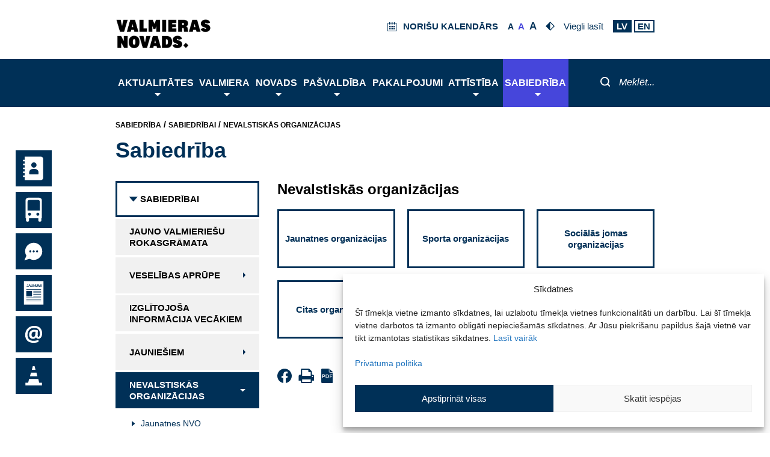

--- FILE ---
content_type: text/html; charset=UTF-8
request_url: https://www.valmierasnovads.lv/sabiedriba/sabiedribai/nevalstiskas-organizacijas/
body_size: 73700
content:
<!DOCTYPE html>
<html lang="lv-LV">
<head>
        <meta charset="UTF-8">
    <meta name="viewport" content="width=device-width, initial-scale=1">
    <link rel="profile" href="https://gmpg.org/xfn/11">
    <script> var ajaxurl = 'https://www.valmierasnovads.lv/valmiera-wp/wp-admin/admin-ajax.php'; </script><meta name='robots' content='index, follow, max-image-preview:large, max-snippet:-1, max-video-preview:-1' />
	<style>img:is([sizes="auto" i], [sizes^="auto," i]) { contain-intrinsic-size: 3000px 1500px }</style>
	
	<!-- This site is optimized with the Yoast SEO plugin v26.0 - https://yoast.com/wordpress/plugins/seo/ -->
	<title>Nevalstiskās organizācijas - Valmieras novads</title>
	<link rel="canonical" href="https://www.valmierasnovads.lv/sabiedriba/sabiedribai/nevalstiskas-organizacijas/" />
	<meta property="og:locale" content="lv_LV" />
	<meta property="og:type" content="article" />
	<meta property="og:title" content="Nevalstiskās organizācijas - Valmieras novads" />
	<meta property="og:url" content="https://www.valmierasnovads.lv/sabiedriba/sabiedribai/nevalstiskas-organizacijas/" />
	<meta property="og:site_name" content="Valmieras novads" />
	<meta property="article:modified_time" content="2025-10-31T06:17:54+00:00" />
	<meta name="twitter:card" content="summary_large_image" />
	<script type="application/ld+json" class="yoast-schema-graph">{"@context":"https://schema.org","@graph":[{"@type":"WebPage","@id":"https://www.valmierasnovads.lv/sabiedriba/sabiedribai/nevalstiskas-organizacijas/","url":"https://www.valmierasnovads.lv/sabiedriba/sabiedribai/nevalstiskas-organizacijas/","name":"Nevalstiskās organizācijas - Valmieras novads","isPartOf":{"@id":"http://www.valmierasnovads.lv/#website"},"datePublished":"2020-10-07T07:29:37+00:00","dateModified":"2025-10-31T06:17:54+00:00","breadcrumb":{"@id":"https://www.valmierasnovads.lv/sabiedriba/sabiedribai/nevalstiskas-organizacijas/#breadcrumb"},"inLanguage":"lv-LV","potentialAction":[{"@type":"ReadAction","target":["https://www.valmierasnovads.lv/sabiedriba/sabiedribai/nevalstiskas-organizacijas/"]}]},{"@type":"BreadcrumbList","@id":"https://www.valmierasnovads.lv/sabiedriba/sabiedribai/nevalstiskas-organizacijas/#breadcrumb","itemListElement":[{"@type":"ListItem","position":1,"name":"Sabiedrība","item":"https://www.valmierasnovads.lv/sabiedriba/"},{"@type":"ListItem","position":2,"name":"Sabiedrībai","item":"https://www.valmierasnovads.lv/sabiedriba/sabiedribai/"},{"@type":"ListItem","position":3,"name":"Nevalstiskās organizācijas"}]},{"@type":"WebSite","@id":"http://www.valmierasnovads.lv/#website","url":"http://www.valmierasnovads.lv/","name":"Valmieras novads","description":"Valmieras pilsētas pašvaldība","publisher":{"@id":"http://www.valmierasnovads.lv/#organization"},"potentialAction":[{"@type":"SearchAction","target":{"@type":"EntryPoint","urlTemplate":"http://www.valmierasnovads.lv/?s={search_term_string}"},"query-input":{"@type":"PropertyValueSpecification","valueRequired":true,"valueName":"search_term_string"}}],"inLanguage":"lv-LV"},{"@type":"Organization","@id":"http://www.valmierasnovads.lv/#organization","name":"Valmieras novads","url":"http://www.valmierasnovads.lv/","logo":{"@type":"ImageObject","inLanguage":"lv-LV","@id":"http://www.valmierasnovads.lv/#/schema/logo/image/","url":"https://www.valmierasnovads.lv/content/uploads/2023/10/Valmieras-vovads-web-page-header-logo.svg","contentUrl":"https://www.valmierasnovads.lv/content/uploads/2023/10/Valmieras-vovads-web-page-header-logo.svg","width":224,"height":60,"caption":"Valmieras novads"},"image":{"@id":"http://www.valmierasnovads.lv/#/schema/logo/image/"}}]}</script>
	<!-- / Yoast SEO plugin. -->


<link rel='dns-prefetch' href='//kendo.cdn.telerik.com' />
<link rel="alternate" type="application/rss+xml" title="Valmieras novads&raquo; Plūsma" href="https://www.valmierasnovads.lv/feed/" />
<link rel="alternate" type="application/rss+xml" title="Komentāru plūsma" href="https://www.valmierasnovads.lv/comments/feed/" />
<script>
window._wpemojiSettings = {"baseUrl":"https:\/\/s.w.org\/images\/core\/emoji\/16.0.1\/72x72\/","ext":".png","svgUrl":"https:\/\/s.w.org\/images\/core\/emoji\/16.0.1\/svg\/","svgExt":".svg","source":{"concatemoji":"https:\/\/www.valmierasnovads.lv\/valmiera-wp\/wp-includes\/js\/wp-emoji-release.min.js?version=1.3.17"}};
/*! This file is auto-generated */
!function(s,n){var o,i,e;function c(e){try{var t={supportTests:e,timestamp:(new Date).valueOf()};sessionStorage.setItem(o,JSON.stringify(t))}catch(e){}}function p(e,t,n){e.clearRect(0,0,e.canvas.width,e.canvas.height),e.fillText(t,0,0);var t=new Uint32Array(e.getImageData(0,0,e.canvas.width,e.canvas.height).data),a=(e.clearRect(0,0,e.canvas.width,e.canvas.height),e.fillText(n,0,0),new Uint32Array(e.getImageData(0,0,e.canvas.width,e.canvas.height).data));return t.every(function(e,t){return e===a[t]})}function u(e,t){e.clearRect(0,0,e.canvas.width,e.canvas.height),e.fillText(t,0,0);for(var n=e.getImageData(16,16,1,1),a=0;a<n.data.length;a++)if(0!==n.data[a])return!1;return!0}function f(e,t,n,a){switch(t){case"flag":return n(e,"\ud83c\udff3\ufe0f\u200d\u26a7\ufe0f","\ud83c\udff3\ufe0f\u200b\u26a7\ufe0f")?!1:!n(e,"\ud83c\udde8\ud83c\uddf6","\ud83c\udde8\u200b\ud83c\uddf6")&&!n(e,"\ud83c\udff4\udb40\udc67\udb40\udc62\udb40\udc65\udb40\udc6e\udb40\udc67\udb40\udc7f","\ud83c\udff4\u200b\udb40\udc67\u200b\udb40\udc62\u200b\udb40\udc65\u200b\udb40\udc6e\u200b\udb40\udc67\u200b\udb40\udc7f");case"emoji":return!a(e,"\ud83e\udedf")}return!1}function g(e,t,n,a){var r="undefined"!=typeof WorkerGlobalScope&&self instanceof WorkerGlobalScope?new OffscreenCanvas(300,150):s.createElement("canvas"),o=r.getContext("2d",{willReadFrequently:!0}),i=(o.textBaseline="top",o.font="600 32px Arial",{});return e.forEach(function(e){i[e]=t(o,e,n,a)}),i}function t(e){var t=s.createElement("script");t.src=e,t.defer=!0,s.head.appendChild(t)}"undefined"!=typeof Promise&&(o="wpEmojiSettingsSupports",i=["flag","emoji"],n.supports={everything:!0,everythingExceptFlag:!0},e=new Promise(function(e){s.addEventListener("DOMContentLoaded",e,{once:!0})}),new Promise(function(t){var n=function(){try{var e=JSON.parse(sessionStorage.getItem(o));if("object"==typeof e&&"number"==typeof e.timestamp&&(new Date).valueOf()<e.timestamp+604800&&"object"==typeof e.supportTests)return e.supportTests}catch(e){}return null}();if(!n){if("undefined"!=typeof Worker&&"undefined"!=typeof OffscreenCanvas&&"undefined"!=typeof URL&&URL.createObjectURL&&"undefined"!=typeof Blob)try{var e="postMessage("+g.toString()+"("+[JSON.stringify(i),f.toString(),p.toString(),u.toString()].join(",")+"));",a=new Blob([e],{type:"text/javascript"}),r=new Worker(URL.createObjectURL(a),{name:"wpTestEmojiSupports"});return void(r.onmessage=function(e){c(n=e.data),r.terminate(),t(n)})}catch(e){}c(n=g(i,f,p,u))}t(n)}).then(function(e){for(var t in e)n.supports[t]=e[t],n.supports.everything=n.supports.everything&&n.supports[t],"flag"!==t&&(n.supports.everythingExceptFlag=n.supports.everythingExceptFlag&&n.supports[t]);n.supports.everythingExceptFlag=n.supports.everythingExceptFlag&&!n.supports.flag,n.DOMReady=!1,n.readyCallback=function(){n.DOMReady=!0}}).then(function(){return e}).then(function(){var e;n.supports.everything||(n.readyCallback(),(e=n.source||{}).concatemoji?t(e.concatemoji):e.wpemoji&&e.twemoji&&(t(e.twemoji),t(e.wpemoji)))}))}((window,document),window._wpemojiSettings);
</script>
<link rel='stylesheet' id='astra-theme-css-css' href='https://www.valmierasnovads.lv/content/themes/astra/assets/css/minified/style.min.css?version=1.3.17' media='all' />
<style id='astra-theme-css-inline-css'>
.ast-no-sidebar .entry-content .alignfull {margin-left: calc( -50vw + 50%);margin-right: calc( -50vw + 50%);max-width: 100vw;width: 100vw;}.ast-no-sidebar .entry-content .alignwide {margin-left: calc(-41vw + 50%);margin-right: calc(-41vw + 50%);max-width: unset;width: unset;}.ast-no-sidebar .entry-content .alignfull .alignfull,.ast-no-sidebar .entry-content .alignfull .alignwide,.ast-no-sidebar .entry-content .alignwide .alignfull,.ast-no-sidebar .entry-content .alignwide .alignwide,.ast-no-sidebar .entry-content .wp-block-column .alignfull,.ast-no-sidebar .entry-content .wp-block-column .alignwide{width: 100%;margin-left: auto;margin-right: auto;}.wp-block-gallery,.blocks-gallery-grid {margin: 0;}.wp-block-separator {max-width: 100px;}.wp-block-separator.is-style-wide,.wp-block-separator.is-style-dots {max-width: none;}.entry-content .has-2-columns .wp-block-column:first-child {padding-right: 10px;}.entry-content .has-2-columns .wp-block-column:last-child {padding-left: 10px;}@media (max-width: 782px) {.entry-content .wp-block-columns .wp-block-column {flex-basis: 100%;}.entry-content .has-2-columns .wp-block-column:first-child {padding-right: 0;}.entry-content .has-2-columns .wp-block-column:last-child {padding-left: 0;}}body .entry-content .wp-block-latest-posts {margin-left: 0;}body .entry-content .wp-block-latest-posts li {list-style: none;}.ast-no-sidebar .ast-container .entry-content .wp-block-latest-posts {margin-left: 0;}.ast-header-break-point .entry-content .alignwide {margin-left: auto;margin-right: auto;}.entry-content .blocks-gallery-item img {margin-bottom: auto;}.wp-block-pullquote {border-top: 4px solid #555d66;border-bottom: 4px solid #555d66;color: #40464d;}:root{--ast-post-nav-space:0;--ast-container-default-xlg-padding:6.67em;--ast-container-default-lg-padding:5.67em;--ast-container-default-slg-padding:4.34em;--ast-container-default-md-padding:3.34em;--ast-container-default-sm-padding:6.67em;--ast-container-default-xs-padding:2.4em;--ast-container-default-xxs-padding:1.4em;--ast-code-block-background:#EEEEEE;--ast-comment-inputs-background:#FAFAFA;--ast-normal-container-width:1200px;--ast-narrow-container-width:750px;--ast-blog-title-font-weight:normal;--ast-blog-meta-weight:inherit;--ast-global-color-primary:var(--ast-global-color-5);--ast-global-color-secondary:var(--ast-global-color-4);--ast-global-color-alternate-background:var(--ast-global-color-7);--ast-global-color-subtle-background:var(--ast-global-color-6);--ast-bg-style-guide:#F8FAFC;--ast-shadow-style-guide:0px 0px 4px 0 #00000057;--ast-global-dark-bg-style:#fff;--ast-global-dark-lfs:#fbfbfb;--ast-widget-bg-color:#fafafa;--ast-wc-container-head-bg-color:#fbfbfb;--ast-title-layout-bg:#eeeeee;--ast-search-border-color:#e7e7e7;--ast-lifter-hover-bg:#e6e6e6;--ast-gallery-block-color:#000;--srfm-color-input-label:var(--ast-global-color-2);}html{font-size:93.75%;}a,.page-title{color:var(--ast-global-color-0);}a:hover,a:focus{color:var(--ast-global-color-1);}body,button,input,select,textarea,.ast-button,.ast-custom-button{font-family:-apple-system,BlinkMacSystemFont,Segoe UI,Roboto,Oxygen-Sans,Ubuntu,Cantarell,Helvetica Neue,sans-serif;font-weight:inherit;font-size:15px;font-size:1rem;line-height:var(--ast-body-line-height,1.65em);}blockquote{color:var(--ast-global-color-3);}.ast-site-identity .site-title a{color:var(--ast-global-color-2);}.site-title{font-size:35px;font-size:2.3333333333333rem;display:none;}header .custom-logo-link img{max-width:200px;width:200px;}.astra-logo-svg{width:200px;}.site-header .site-description{font-size:15px;font-size:1rem;display:none;}.entry-title{font-size:30px;font-size:2rem;}.archive .ast-article-post .ast-article-inner,.blog .ast-article-post .ast-article-inner,.archive .ast-article-post .ast-article-inner:hover,.blog .ast-article-post .ast-article-inner:hover{overflow:hidden;}h1,.entry-content :where(h1){font-size:40px;font-size:2.6666666666667rem;line-height:1.4em;}h2,.entry-content :where(h2){font-size:32px;font-size:2.1333333333333rem;line-height:1.3em;}h3,.entry-content :where(h3){font-size:26px;font-size:1.7333333333333rem;line-height:1.3em;}h4,.entry-content :where(h4){font-size:24px;font-size:1.6rem;line-height:1.2em;}h5,.entry-content :where(h5){font-size:20px;font-size:1.3333333333333rem;line-height:1.2em;}h6,.entry-content :where(h6){font-size:16px;font-size:1.0666666666667rem;line-height:1.25em;}::selection{background-color:var(--ast-global-color-0);color:#ffffff;}body,h1,h2,h3,h4,h5,h6,.entry-title a,.entry-content :where(h1,h2,h3,h4,h5,h6){color:var(--ast-global-color-3);}.tagcloud a:hover,.tagcloud a:focus,.tagcloud a.current-item{color:#ffffff;border-color:var(--ast-global-color-0);background-color:var(--ast-global-color-0);}input:focus,input[type="text"]:focus,input[type="email"]:focus,input[type="url"]:focus,input[type="password"]:focus,input[type="reset"]:focus,input[type="search"]:focus,textarea:focus{border-color:var(--ast-global-color-0);}input[type="radio"]:checked,input[type=reset],input[type="checkbox"]:checked,input[type="checkbox"]:hover:checked,input[type="checkbox"]:focus:checked,input[type=range]::-webkit-slider-thumb{border-color:var(--ast-global-color-0);background-color:var(--ast-global-color-0);box-shadow:none;}.site-footer a:hover + .post-count,.site-footer a:focus + .post-count{background:var(--ast-global-color-0);border-color:var(--ast-global-color-0);}.single .nav-links .nav-previous,.single .nav-links .nav-next{color:var(--ast-global-color-0);}.entry-meta,.entry-meta *{line-height:1.45;color:var(--ast-global-color-0);}.entry-meta a:not(.ast-button):hover,.entry-meta a:not(.ast-button):hover *,.entry-meta a:not(.ast-button):focus,.entry-meta a:not(.ast-button):focus *,.page-links > .page-link,.page-links .page-link:hover,.post-navigation a:hover{color:var(--ast-global-color-1);}#cat option,.secondary .calendar_wrap thead a,.secondary .calendar_wrap thead a:visited{color:var(--ast-global-color-0);}.secondary .calendar_wrap #today,.ast-progress-val span{background:var(--ast-global-color-0);}.secondary a:hover + .post-count,.secondary a:focus + .post-count{background:var(--ast-global-color-0);border-color:var(--ast-global-color-0);}.calendar_wrap #today > a{color:#ffffff;}.page-links .page-link,.single .post-navigation a{color:var(--ast-global-color-0);}.ast-search-menu-icon .search-form button.search-submit{padding:0 4px;}.ast-search-menu-icon form.search-form{padding-right:0;}.ast-header-search .ast-search-menu-icon.ast-dropdown-active .search-form,.ast-header-search .ast-search-menu-icon.ast-dropdown-active .search-field:focus{transition:all 0.2s;}.search-form input.search-field:focus{outline:none;}.widget-title,.widget .wp-block-heading{font-size:21px;font-size:1.4rem;color:var(--ast-global-color-3);}#secondary,#secondary button,#secondary input,#secondary select,#secondary textarea{font-size:15px;font-size:1rem;}.ast-search-menu-icon.slide-search a:focus-visible:focus-visible,.astra-search-icon:focus-visible,#close:focus-visible,a:focus-visible,.ast-menu-toggle:focus-visible,.site .skip-link:focus-visible,.wp-block-loginout input:focus-visible,.wp-block-search.wp-block-search__button-inside .wp-block-search__inside-wrapper,.ast-header-navigation-arrow:focus-visible,.ast-orders-table__row .ast-orders-table__cell:focus-visible,a#ast-apply-coupon:focus-visible,#ast-apply-coupon:focus-visible,#close:focus-visible,.button.search-submit:focus-visible,#search_submit:focus,.normal-search:focus-visible,.ast-header-account-wrap:focus-visible,.astra-cart-drawer-close:focus,.ast-single-variation:focus,.ast-button:focus{outline-style:dotted;outline-color:inherit;outline-width:thin;}input:focus,input[type="text"]:focus,input[type="email"]:focus,input[type="url"]:focus,input[type="password"]:focus,input[type="reset"]:focus,input[type="search"]:focus,input[type="number"]:focus,textarea:focus,.wp-block-search__input:focus,[data-section="section-header-mobile-trigger"] .ast-button-wrap .ast-mobile-menu-trigger-minimal:focus,.ast-mobile-popup-drawer.active .menu-toggle-close:focus,#ast-scroll-top:focus,#coupon_code:focus,#ast-coupon-code:focus{border-style:dotted;border-color:inherit;border-width:thin;}input{outline:none;}.main-header-menu .menu-link,.ast-header-custom-item a{color:var(--ast-global-color-3);}.main-header-menu .menu-item:hover > .menu-link,.main-header-menu .menu-item:hover > .ast-menu-toggle,.main-header-menu .ast-masthead-custom-menu-items a:hover,.main-header-menu .menu-item.focus > .menu-link,.main-header-menu .menu-item.focus > .ast-menu-toggle,.main-header-menu .current-menu-item > .menu-link,.main-header-menu .current-menu-ancestor > .menu-link,.main-header-menu .current-menu-item > .ast-menu-toggle,.main-header-menu .current-menu-ancestor > .ast-menu-toggle{color:var(--ast-global-color-0);}.header-main-layout-3 .ast-main-header-bar-alignment{margin-right:auto;}.header-main-layout-2 .site-header-section-left .ast-site-identity{text-align:left;}.site-logo-img img{ transition:all 0.2s linear;}body .ast-oembed-container *{position:absolute;top:0;width:100%;height:100%;left:0;}body .wp-block-embed-pocket-casts .ast-oembed-container *{position:unset;}.ast-header-break-point .ast-mobile-menu-buttons-minimal.menu-toggle{background:transparent;color:var(--ast-global-color-0);}.ast-header-break-point .ast-mobile-menu-buttons-outline.menu-toggle{background:transparent;border:1px solid var(--ast-global-color-0);color:var(--ast-global-color-0);}.ast-header-break-point .ast-mobile-menu-buttons-fill.menu-toggle{background:var(--ast-global-color-0);}.ast-single-post-featured-section + article {margin-top: 2em;}.site-content .ast-single-post-featured-section img {width: 100%;overflow: hidden;object-fit: cover;}.site > .ast-single-related-posts-container {margin-top: 0;}@media (min-width: 922px) {.ast-desktop .ast-container--narrow {max-width: var(--ast-narrow-container-width);margin: 0 auto;}}#secondary {margin: 4em 0 2.5em;word-break: break-word;line-height: 2;}#secondary li {margin-bottom: 0.25em;}#secondary li:last-child {margin-bottom: 0;}@media (max-width: 768px) {.js_active .ast-plain-container.ast-single-post #secondary {margin-top: 1.5em;}}.ast-separate-container.ast-two-container #secondary .widget {background-color: #fff;padding: 2em;margin-bottom: 2em;}@media (min-width: 993px) {.ast-left-sidebar #secondary {padding-right: 60px;}.ast-right-sidebar #secondary {padding-left: 60px;}}@media (max-width: 993px) {.ast-right-sidebar #secondary {padding-left: 30px;}.ast-left-sidebar #secondary {padding-right: 30px;}}.ast-small-footer > .ast-footer-overlay{background-color:#003057;;}.footer-adv .footer-adv-overlay{border-top-style:solid;border-top-color:#7a7a7a;}.footer-adv-overlay{background-color:#003057;;}.wp-block-buttons.aligncenter{justify-content:center;}@media (min-width:1200px){.ast-separate-container.ast-right-sidebar .entry-content .wp-block-image.alignfull,.ast-separate-container.ast-left-sidebar .entry-content .wp-block-image.alignfull,.ast-separate-container.ast-right-sidebar .entry-content .wp-block-cover.alignfull,.ast-separate-container.ast-left-sidebar .entry-content .wp-block-cover.alignfull{margin-left:-6.67em;margin-right:-6.67em;max-width:unset;width:unset;}.ast-separate-container.ast-right-sidebar .entry-content .wp-block-image.alignwide,.ast-separate-container.ast-left-sidebar .entry-content .wp-block-image.alignwide,.ast-separate-container.ast-right-sidebar .entry-content .wp-block-cover.alignwide,.ast-separate-container.ast-left-sidebar .entry-content .wp-block-cover.alignwide{margin-left:-20px;margin-right:-20px;max-width:unset;width:unset;}}@media (min-width:1200px){.wp-block-group .has-background{padding:20px;}}.wp-block-image.aligncenter{margin-left:auto;margin-right:auto;}.wp-block-table.aligncenter{margin-left:auto;margin-right:auto;}.wp-block-buttons .wp-block-button.is-style-outline .wp-block-button__link.wp-element-button,.ast-outline-button,.wp-block-uagb-buttons-child .uagb-buttons-repeater.ast-outline-button{border-top-width:2px;border-right-width:2px;border-bottom-width:2px;border-left-width:2px;font-family:inherit;font-weight:inherit;line-height:1em;}.wp-block-button .wp-block-button__link.wp-element-button.is-style-outline:not(.has-background),.wp-block-button.is-style-outline>.wp-block-button__link.wp-element-button:not(.has-background),.ast-outline-button{background-color:transparent;}.entry-content[data-ast-blocks-layout] > figure{margin-bottom:1em;}@media (max-width:921px){.ast-left-sidebar #content > .ast-container{display:flex;flex-direction:column-reverse;width:100%;}.ast-separate-container .ast-article-post,.ast-separate-container .ast-article-single{padding:1.5em 2.14em;}.ast-author-box img.avatar{margin:20px 0 0 0;}}@media (max-width:921px){#secondary.secondary{padding-top:0;}.ast-separate-container.ast-right-sidebar #secondary{padding-left:1em;padding-right:1em;}.ast-separate-container.ast-two-container #secondary{padding-left:0;padding-right:0;}.ast-page-builder-template .entry-header #secondary,.ast-page-builder-template #secondary{margin-top:1.5em;}}@media (max-width:921px){.ast-right-sidebar #primary{padding-right:0;}.ast-page-builder-template.ast-left-sidebar #secondary,.ast-page-builder-template.ast-right-sidebar #secondary{padding-right:20px;padding-left:20px;}.ast-right-sidebar #secondary,.ast-left-sidebar #primary{padding-left:0;}.ast-left-sidebar #secondary{padding-right:0;}}@media (min-width:922px){.ast-separate-container.ast-right-sidebar #primary,.ast-separate-container.ast-left-sidebar #primary{border:0;}.search-no-results.ast-separate-container #primary{margin-bottom:4em;}}@media (min-width:922px){.ast-right-sidebar #primary{border-right:1px solid var(--ast-border-color);}.ast-left-sidebar #primary{border-left:1px solid var(--ast-border-color);}.ast-right-sidebar #secondary{border-left:1px solid var(--ast-border-color);margin-left:-1px;}.ast-left-sidebar #secondary{border-right:1px solid var(--ast-border-color);margin-right:-1px;}.ast-separate-container.ast-two-container.ast-right-sidebar #secondary{padding-left:30px;padding-right:0;}.ast-separate-container.ast-two-container.ast-left-sidebar #secondary{padding-right:30px;padding-left:0;}.ast-separate-container.ast-right-sidebar #secondary,.ast-separate-container.ast-left-sidebar #secondary{border:0;margin-left:auto;margin-right:auto;}.ast-separate-container.ast-two-container #secondary .widget:last-child{margin-bottom:0;}}.wp-block-button .wp-block-button__link{color:#ffffff;}.wp-block-button .wp-block-button__link:hover,.wp-block-button .wp-block-button__link:focus{color:#ffffff;background-color:var(--ast-global-color-1);border-color:var(--ast-global-color-1);}.wp-block-button .wp-block-button__link{border-top-width:0;border-right-width:0;border-left-width:0;border-bottom-width:0;border-color:var(--ast-global-color-0);background-color:var(--ast-global-color-0);color:#ffffff;font-family:inherit;font-weight:inherit;line-height:1em;padding-top:10px;padding-right:40px;padding-bottom:10px;padding-left:40px;}.menu-toggle,button,.ast-button,.ast-custom-button,.button,input#submit,input[type="button"],input[type="submit"],input[type="reset"]{border-style:solid;border-top-width:0;border-right-width:0;border-left-width:0;border-bottom-width:0;color:#ffffff;border-color:var(--ast-global-color-0);background-color:var(--ast-global-color-0);padding-top:10px;padding-right:40px;padding-bottom:10px;padding-left:40px;font-family:inherit;font-weight:inherit;line-height:1em;}button:focus,.menu-toggle:hover,button:hover,.ast-button:hover,.ast-custom-button:hover .button:hover,.ast-custom-button:hover ,input[type=reset]:hover,input[type=reset]:focus,input#submit:hover,input#submit:focus,input[type="button"]:hover,input[type="button"]:focus,input[type="submit"]:hover,input[type="submit"]:focus{color:#ffffff;background-color:var(--ast-global-color-1);border-color:var(--ast-global-color-1);}@media (max-width:921px){.ast-mobile-header-stack .main-header-bar .ast-search-menu-icon{display:inline-block;}.ast-header-break-point.ast-header-custom-item-outside .ast-mobile-header-stack .main-header-bar .ast-search-icon{margin:0;}.ast-comment-avatar-wrap img{max-width:2.5em;}.ast-comment-meta{padding:0 1.8888em 1.3333em;}.ast-separate-container .ast-comment-list li.depth-1{padding:1.5em 2.14em;}.ast-separate-container .comment-respond{padding:2em 2.14em;}}@media (min-width:544px){.ast-container{max-width:100%;}}@media (max-width:544px){.ast-separate-container .ast-article-post,.ast-separate-container .ast-article-single,.ast-separate-container .comments-title,.ast-separate-container .ast-archive-description{padding:1.5em 1em;}.ast-separate-container #content .ast-container{padding-left:0.54em;padding-right:0.54em;}.ast-separate-container .ast-comment-list .bypostauthor{padding:.5em;}.ast-search-menu-icon.ast-dropdown-active .search-field{width:170px;}.ast-separate-container #secondary{padding-top:0;}.ast-separate-container.ast-two-container #secondary .widget{margin-bottom:1.5em;padding-left:1em;padding-right:1em;}.site-branding img,.site-header .site-logo-img .custom-logo-link img{max-width:100%;}} #ast-mobile-header .ast-site-header-cart-li a{pointer-events:none;}body,.ast-separate-container{background-color:#ffffff;}.ast-no-sidebar.ast-separate-container .entry-content .alignfull {margin-left: -6.67em;margin-right: -6.67em;width: auto;}@media (max-width: 1200px) {.ast-no-sidebar.ast-separate-container .entry-content .alignfull {margin-left: -2.4em;margin-right: -2.4em;}}@media (max-width: 768px) {.ast-no-sidebar.ast-separate-container .entry-content .alignfull {margin-left: -2.14em;margin-right: -2.14em;}}@media (max-width: 544px) {.ast-no-sidebar.ast-separate-container .entry-content .alignfull {margin-left: -1em;margin-right: -1em;}}.ast-no-sidebar.ast-separate-container .entry-content .alignwide {margin-left: -20px;margin-right: -20px;}.ast-no-sidebar.ast-separate-container .entry-content .wp-block-column .alignfull,.ast-no-sidebar.ast-separate-container .entry-content .wp-block-column .alignwide {margin-left: auto;margin-right: auto;width: 100%;}@media (max-width:921px){.site-title{display:none;}.site-header .site-description{display:none;}h1,.entry-content :where(h1){font-size:30px;}h2,.entry-content :where(h2){font-size:25px;}h3,.entry-content :where(h3){font-size:20px;}.astra-logo-svg{width:310px;}header .custom-logo-link img,.ast-header-break-point .site-logo-img .custom-mobile-logo-link img{max-width:310px;width:310px;}}@media (max-width:544px){.site-title{display:none;}.site-header .site-description{display:none;}h1,.entry-content :where(h1){font-size:30px;}h2,.entry-content :where(h2){font-size:25px;}h3,.entry-content :where(h3){font-size:20px;}header .custom-logo-link img,.ast-header-break-point .site-branding img,.ast-header-break-point .custom-logo-link img{max-width:100px;width:100px;}.astra-logo-svg{width:100px;}.ast-header-break-point .site-logo-img .custom-mobile-logo-link img{max-width:100px;}}@media (max-width:921px){html{font-size:85.5%;}}@media (max-width:544px){html{font-size:85.5%;}}@media (min-width:922px){.ast-container{max-width:1240px;}}@font-face {font-family: "Astra";src: url(https://www.valmierasnovads.lv/content/themes/astra/assets/fonts/astra.woff) format("woff"),url(https://www.valmierasnovads.lv/content/themes/astra/assets/fonts/astra.ttf) format("truetype"),url(https://www.valmierasnovads.lv/content/themes/astra/assets/fonts/astra.svg#astra) format("svg");font-weight: normal;font-style: normal;font-display: fallback;}@media (max-width:921px) {.main-header-bar .main-header-bar-navigation{display:none;}}.ast-desktop .main-header-menu.submenu-with-border .sub-menu,.ast-desktop .main-header-menu.submenu-with-border .astra-full-megamenu-wrapper{border-color:var(--ast-global-color-0);}.ast-desktop .main-header-menu.submenu-with-border .sub-menu{border-top-width:2px;border-style:solid;}.ast-desktop .main-header-menu.submenu-with-border .sub-menu .sub-menu{top:-2px;}.ast-desktop .main-header-menu.submenu-with-border .sub-menu .menu-link,.ast-desktop .main-header-menu.submenu-with-border .children .menu-link{border-bottom-width:0px;border-style:solid;border-color:#eaeaea;}@media (min-width:922px){.main-header-menu .sub-menu .menu-item.ast-left-align-sub-menu:hover > .sub-menu,.main-header-menu .sub-menu .menu-item.ast-left-align-sub-menu.focus > .sub-menu{margin-left:-0px;}}.ast-small-footer{border-top-style:solid;border-top-width:1px;border-top-color:#7693ab;}.ast-small-footer-wrap{text-align:center;}.site .comments-area{padding-bottom:3em;}.ast-header-break-point.ast-header-custom-item-inside .main-header-bar .main-header-bar-navigation .ast-search-icon {display: none;}.ast-header-break-point.ast-header-custom-item-inside .main-header-bar .ast-search-menu-icon .search-form {padding: 0;display: block;overflow: hidden;}.ast-header-break-point .ast-header-custom-item .widget:last-child {margin-bottom: 1em;}.ast-header-custom-item .widget {margin: 0.5em;display: inline-block;vertical-align: middle;}.ast-header-custom-item .widget p {margin-bottom: 0;}.ast-header-custom-item .widget li {width: auto;}.ast-header-custom-item-inside .button-custom-menu-item .menu-link {display: none;}.ast-header-custom-item-inside.ast-header-break-point .button-custom-menu-item .ast-custom-button-link {display: none;}.ast-header-custom-item-inside.ast-header-break-point .button-custom-menu-item .menu-link {display: block;}.ast-header-break-point.ast-header-custom-item-outside .main-header-bar .ast-search-icon {margin-right: 1em;}.ast-header-break-point.ast-header-custom-item-inside .main-header-bar .ast-search-menu-icon .search-field,.ast-header-break-point.ast-header-custom-item-inside .main-header-bar .ast-search-menu-icon.ast-inline-search .search-field {width: 100%;padding-right: 5.5em;}.ast-header-break-point.ast-header-custom-item-inside .main-header-bar .ast-search-menu-icon .search-submit {display: block;position: absolute;height: 100%;top: 0;right: 0;padding: 0 1em;border-radius: 0;}.ast-header-break-point .ast-header-custom-item .ast-masthead-custom-menu-items {padding-left: 20px;padding-right: 20px;margin-bottom: 1em;margin-top: 1em;}.ast-header-custom-item-inside.ast-header-break-point .button-custom-menu-item {padding-left: 0;padding-right: 0;margin-top: 0;margin-bottom: 0;}.astra-icon-down_arrow::after {content: "\e900";font-family: Astra;}.astra-icon-close::after {content: "\e5cd";font-family: Astra;}.astra-icon-drag_handle::after {content: "\e25d";font-family: Astra;}.astra-icon-format_align_justify::after {content: "\e235";font-family: Astra;}.astra-icon-menu::after {content: "\e5d2";font-family: Astra;}.astra-icon-reorder::after {content: "\e8fe";font-family: Astra;}.astra-icon-search::after {content: "\e8b6";font-family: Astra;}.astra-icon-zoom_in::after {content: "\e56b";font-family: Astra;}.astra-icon-check-circle::after {content: "\e901";font-family: Astra;}.astra-icon-shopping-cart::after {content: "\f07a";font-family: Astra;}.astra-icon-shopping-bag::after {content: "\f290";font-family: Astra;}.astra-icon-shopping-basket::after {content: "\f291";font-family: Astra;}.astra-icon-circle-o::after {content: "\e903";font-family: Astra;}.astra-icon-certificate::after {content: "\e902";font-family: Astra;}blockquote {padding: 1.2em;}:root .has-ast-global-color-0-color{color:var(--ast-global-color-0);}:root .has-ast-global-color-0-background-color{background-color:var(--ast-global-color-0);}:root .wp-block-button .has-ast-global-color-0-color{color:var(--ast-global-color-0);}:root .wp-block-button .has-ast-global-color-0-background-color{background-color:var(--ast-global-color-0);}:root .has-ast-global-color-1-color{color:var(--ast-global-color-1);}:root .has-ast-global-color-1-background-color{background-color:var(--ast-global-color-1);}:root .wp-block-button .has-ast-global-color-1-color{color:var(--ast-global-color-1);}:root .wp-block-button .has-ast-global-color-1-background-color{background-color:var(--ast-global-color-1);}:root .has-ast-global-color-2-color{color:var(--ast-global-color-2);}:root .has-ast-global-color-2-background-color{background-color:var(--ast-global-color-2);}:root .wp-block-button .has-ast-global-color-2-color{color:var(--ast-global-color-2);}:root .wp-block-button .has-ast-global-color-2-background-color{background-color:var(--ast-global-color-2);}:root .has-ast-global-color-3-color{color:var(--ast-global-color-3);}:root .has-ast-global-color-3-background-color{background-color:var(--ast-global-color-3);}:root .wp-block-button .has-ast-global-color-3-color{color:var(--ast-global-color-3);}:root .wp-block-button .has-ast-global-color-3-background-color{background-color:var(--ast-global-color-3);}:root .has-ast-global-color-4-color{color:var(--ast-global-color-4);}:root .has-ast-global-color-4-background-color{background-color:var(--ast-global-color-4);}:root .wp-block-button .has-ast-global-color-4-color{color:var(--ast-global-color-4);}:root .wp-block-button .has-ast-global-color-4-background-color{background-color:var(--ast-global-color-4);}:root .has-ast-global-color-5-color{color:var(--ast-global-color-5);}:root .has-ast-global-color-5-background-color{background-color:var(--ast-global-color-5);}:root .wp-block-button .has-ast-global-color-5-color{color:var(--ast-global-color-5);}:root .wp-block-button .has-ast-global-color-5-background-color{background-color:var(--ast-global-color-5);}:root .has-ast-global-color-6-color{color:var(--ast-global-color-6);}:root .has-ast-global-color-6-background-color{background-color:var(--ast-global-color-6);}:root .wp-block-button .has-ast-global-color-6-color{color:var(--ast-global-color-6);}:root .wp-block-button .has-ast-global-color-6-background-color{background-color:var(--ast-global-color-6);}:root .has-ast-global-color-7-color{color:var(--ast-global-color-7);}:root .has-ast-global-color-7-background-color{background-color:var(--ast-global-color-7);}:root .wp-block-button .has-ast-global-color-7-color{color:var(--ast-global-color-7);}:root .wp-block-button .has-ast-global-color-7-background-color{background-color:var(--ast-global-color-7);}:root .has-ast-global-color-8-color{color:var(--ast-global-color-8);}:root .has-ast-global-color-8-background-color{background-color:var(--ast-global-color-8);}:root .wp-block-button .has-ast-global-color-8-color{color:var(--ast-global-color-8);}:root .wp-block-button .has-ast-global-color-8-background-color{background-color:var(--ast-global-color-8);}:root{--ast-global-color-0:#0170B9;--ast-global-color-1:#3a3a3a;--ast-global-color-2:#3a3a3a;--ast-global-color-3:#4B4F58;--ast-global-color-4:#F5F5F5;--ast-global-color-5:#FFFFFF;--ast-global-color-6:#E5E5E5;--ast-global-color-7:#424242;--ast-global-color-8:#000000;}:root {--ast-border-color : #dddddd;}.ast-single-entry-banner {-js-display: flex;display: flex;flex-direction: column;justify-content: center;text-align: center;position: relative;background: var(--ast-title-layout-bg);}.ast-single-entry-banner[data-banner-layout="layout-1"] {max-width: 1200px;background: inherit;padding: 20px 0;}.ast-single-entry-banner[data-banner-width-type="custom"] {margin: 0 auto;width: 100%;}.ast-single-entry-banner + .site-content .entry-header {margin-bottom: 0;}.site .ast-author-avatar {--ast-author-avatar-size: ;}a.ast-underline-text {text-decoration: underline;}.ast-container > .ast-terms-link {position: relative;display: block;}a.ast-button.ast-badge-tax {padding: 4px 8px;border-radius: 3px;font-size: inherit;}header.entry-header{text-align:left;}header.entry-header > *:not(:last-child){margin-bottom:10px;}@media (max-width:921px){header.entry-header{text-align:left;}}@media (max-width:544px){header.entry-header{text-align:left;}}.ast-archive-entry-banner {-js-display: flex;display: flex;flex-direction: column;justify-content: center;text-align: center;position: relative;background: var(--ast-title-layout-bg);}.ast-archive-entry-banner[data-banner-width-type="custom"] {margin: 0 auto;width: 100%;}.ast-archive-entry-banner[data-banner-layout="layout-1"] {background: inherit;padding: 20px 0;text-align: left;}body.archive .ast-archive-description{max-width:1200px;width:100%;text-align:left;padding-top:3em;padding-right:3em;padding-bottom:3em;padding-left:3em;}body.archive .ast-archive-description .ast-archive-title,body.archive .ast-archive-description .ast-archive-title *{font-size:40px;font-size:2.6666666666667rem;}body.archive .ast-archive-description > *:not(:last-child){margin-bottom:10px;}@media (max-width:921px){body.archive .ast-archive-description{text-align:left;}}@media (max-width:544px){body.archive .ast-archive-description{text-align:left;}}.ast-breadcrumbs .trail-browse,.ast-breadcrumbs .trail-items,.ast-breadcrumbs .trail-items li{display:inline-block;margin:0;padding:0;border:none;background:inherit;text-indent:0;text-decoration:none;}.ast-breadcrumbs .trail-browse{font-size:inherit;font-style:inherit;font-weight:inherit;color:inherit;}.ast-breadcrumbs .trail-items{list-style:none;}.trail-items li::after{padding:0 0.3em;content:"\00bb";}.trail-items li:last-of-type::after{display:none;}.trail-items li::after{content:"\00bb";}.ast-header-breadcrumb{padding-top:10px;padding-bottom:10px;width:100%;}.ast-default-menu-enable.ast-main-header-nav-open.ast-header-break-point .main-header-bar.ast-header-breadcrumb,.ast-main-header-nav-open .main-header-bar.ast-header-breadcrumb{padding-top:1em;padding-bottom:1em;}.ast-header-break-point .main-header-bar.ast-header-breadcrumb{border-bottom-width:1px;border-bottom-color:#eaeaea;border-bottom-style:solid;}.ast-breadcrumbs-wrapper{line-height:1.4;}.ast-breadcrumbs-wrapper .rank-math-breadcrumb p{margin-bottom:0px;}.ast-breadcrumbs-wrapper{display:block;width:100%;}h1,h2,h3,h4,h5,h6,.entry-content :where(h1,h2,h3,h4,h5,h6){color:var(--ast-global-color-2);}.ast-header-break-point .main-header-bar{border-bottom-width:0px;}@media (min-width:922px){.main-header-bar{border-bottom-width:0px;}}@media (min-width:922px){#primary{width:70%;}#secondary{width:30%;}}.main-header-menu .menu-item, #astra-footer-menu .menu-item, .main-header-bar .ast-masthead-custom-menu-items{-js-display:flex;display:flex;-webkit-box-pack:center;-webkit-justify-content:center;-moz-box-pack:center;-ms-flex-pack:center;justify-content:center;-webkit-box-orient:vertical;-webkit-box-direction:normal;-webkit-flex-direction:column;-moz-box-orient:vertical;-moz-box-direction:normal;-ms-flex-direction:column;flex-direction:column;}.main-header-menu > .menu-item > .menu-link, #astra-footer-menu > .menu-item > .menu-link{height:100%;-webkit-box-align:center;-webkit-align-items:center;-moz-box-align:center;-ms-flex-align:center;align-items:center;-js-display:flex;display:flex;}.ast-primary-menu-disabled .main-header-bar .ast-masthead-custom-menu-items{flex:unset;}.main-header-menu .sub-menu .menu-item.menu-item-has-children > .menu-link:after{position:absolute;right:1em;top:50%;transform:translate(0,-50%) rotate(270deg);}.ast-header-break-point .main-header-bar .main-header-bar-navigation .page_item_has_children > .ast-menu-toggle::before, .ast-header-break-point .main-header-bar .main-header-bar-navigation .menu-item-has-children > .ast-menu-toggle::before, .ast-mobile-popup-drawer .main-header-bar-navigation .menu-item-has-children>.ast-menu-toggle::before, .ast-header-break-point .ast-mobile-header-wrap .main-header-bar-navigation .menu-item-has-children > .ast-menu-toggle::before{font-weight:bold;content:"\e900";font-family:Astra;text-decoration:inherit;display:inline-block;}.ast-header-break-point .main-navigation ul.sub-menu .menu-item .menu-link:before{content:"\e900";font-family:Astra;font-size:.65em;text-decoration:inherit;display:inline-block;transform:translate(0, -2px) rotateZ(270deg);margin-right:5px;}.widget_search .search-form:after{font-family:Astra;font-size:1.2em;font-weight:normal;content:"\e8b6";position:absolute;top:50%;right:15px;transform:translate(0, -50%);}.astra-search-icon::before{content:"\e8b6";font-family:Astra;font-style:normal;font-weight:normal;text-decoration:inherit;text-align:center;-webkit-font-smoothing:antialiased;-moz-osx-font-smoothing:grayscale;z-index:3;}.main-header-bar .main-header-bar-navigation .page_item_has_children > a:after, .main-header-bar .main-header-bar-navigation .menu-item-has-children > a:after, .menu-item-has-children .ast-header-navigation-arrow:after{content:"\e900";display:inline-block;font-family:Astra;font-size:.6rem;font-weight:bold;text-rendering:auto;-webkit-font-smoothing:antialiased;-moz-osx-font-smoothing:grayscale;margin-left:10px;line-height:normal;}.menu-item-has-children .sub-menu .ast-header-navigation-arrow:after{margin-left:0;}.ast-mobile-popup-drawer .main-header-bar-navigation .ast-submenu-expanded>.ast-menu-toggle::before{transform:rotateX(180deg);}.ast-header-break-point .main-header-bar-navigation .menu-item-has-children > .menu-link:after{display:none;}@media (min-width:922px){.ast-builder-menu .main-navigation > ul > li:last-child a{margin-right:0;}}.ast-separate-container .ast-article-inner{background-color:transparent;background-image:none;}.ast-separate-container .ast-article-post{background-color:var(--ast-global-color-5);}@media (max-width:921px){.ast-separate-container .ast-article-post{background-color:var(--ast-global-color-5);}}@media (max-width:544px){.ast-separate-container .ast-article-post{background-color:var(--ast-global-color-5);}}.ast-separate-container .ast-article-single:not(.ast-related-post), .ast-separate-container .error-404, .ast-separate-container .no-results, .single.ast-separate-container  .ast-author-meta, .ast-separate-container .related-posts-title-wrapper, .ast-separate-container .comments-count-wrapper, .ast-box-layout.ast-plain-container .site-content, .ast-padded-layout.ast-plain-container .site-content, .ast-separate-container .ast-archive-description, .ast-separate-container .comments-area .comment-respond, .ast-separate-container .comments-area .ast-comment-list li, .ast-separate-container .comments-area .comments-title{background-color:var(--ast-global-color-5);}@media (max-width:921px){.ast-separate-container .ast-article-single:not(.ast-related-post), .ast-separate-container .error-404, .ast-separate-container .no-results, .single.ast-separate-container  .ast-author-meta, .ast-separate-container .related-posts-title-wrapper, .ast-separate-container .comments-count-wrapper, .ast-box-layout.ast-plain-container .site-content, .ast-padded-layout.ast-plain-container .site-content, .ast-separate-container .ast-archive-description{background-color:var(--ast-global-color-5);}}@media (max-width:544px){.ast-separate-container .ast-article-single:not(.ast-related-post), .ast-separate-container .error-404, .ast-separate-container .no-results, .single.ast-separate-container  .ast-author-meta, .ast-separate-container .related-posts-title-wrapper, .ast-separate-container .comments-count-wrapper, .ast-box-layout.ast-plain-container .site-content, .ast-padded-layout.ast-plain-container .site-content, .ast-separate-container .ast-archive-description{background-color:var(--ast-global-color-5);}}.ast-separate-container.ast-two-container #secondary .widget{background-color:var(--ast-global-color-5);}@media (max-width:921px){.ast-separate-container.ast-two-container #secondary .widget{background-color:var(--ast-global-color-5);}}@media (max-width:544px){.ast-separate-container.ast-two-container #secondary .widget{background-color:var(--ast-global-color-5);}}
</style>
<style id='wp-emoji-styles-inline-css'>

	img.wp-smiley, img.emoji {
		display: inline !important;
		border: none !important;
		box-shadow: none !important;
		height: 1em !important;
		width: 1em !important;
		margin: 0 0.07em !important;
		vertical-align: -0.1em !important;
		background: none !important;
		padding: 0 !important;
	}
</style>
<link rel='stylesheet' id='wp-block-library-css' href='https://www.valmierasnovads.lv/valmiera-wp/wp-includes/css/dist/block-library/style.min.css?version=1.3.17' media='all' />
<style id='safe-svg-svg-icon-style-inline-css'>
.safe-svg-cover{text-align:center}.safe-svg-cover .safe-svg-inside{display:inline-block;max-width:100%}.safe-svg-cover svg{fill:currentColor;height:100%;max-height:100%;max-width:100%;width:100%}

</style>
<style id='global-styles-inline-css'>
:root{--wp--preset--aspect-ratio--square: 1;--wp--preset--aspect-ratio--4-3: 4/3;--wp--preset--aspect-ratio--3-4: 3/4;--wp--preset--aspect-ratio--3-2: 3/2;--wp--preset--aspect-ratio--2-3: 2/3;--wp--preset--aspect-ratio--16-9: 16/9;--wp--preset--aspect-ratio--9-16: 9/16;--wp--preset--color--black: #000000;--wp--preset--color--cyan-bluish-gray: #abb8c3;--wp--preset--color--white: #ffffff;--wp--preset--color--pale-pink: #f78da7;--wp--preset--color--vivid-red: #cf2e2e;--wp--preset--color--luminous-vivid-orange: #ff6900;--wp--preset--color--luminous-vivid-amber: #fcb900;--wp--preset--color--light-green-cyan: #7bdcb5;--wp--preset--color--vivid-green-cyan: #00d084;--wp--preset--color--pale-cyan-blue: #8ed1fc;--wp--preset--color--vivid-cyan-blue: #0693e3;--wp--preset--color--vivid-purple: #9b51e0;--wp--preset--color--ast-global-color-0: var(--ast-global-color-0);--wp--preset--color--ast-global-color-1: var(--ast-global-color-1);--wp--preset--color--ast-global-color-2: var(--ast-global-color-2);--wp--preset--color--ast-global-color-3: var(--ast-global-color-3);--wp--preset--color--ast-global-color-4: var(--ast-global-color-4);--wp--preset--color--ast-global-color-5: var(--ast-global-color-5);--wp--preset--color--ast-global-color-6: var(--ast-global-color-6);--wp--preset--color--ast-global-color-7: var(--ast-global-color-7);--wp--preset--color--ast-global-color-8: var(--ast-global-color-8);--wp--preset--gradient--vivid-cyan-blue-to-vivid-purple: linear-gradient(135deg,rgba(6,147,227,1) 0%,rgb(155,81,224) 100%);--wp--preset--gradient--light-green-cyan-to-vivid-green-cyan: linear-gradient(135deg,rgb(122,220,180) 0%,rgb(0,208,130) 100%);--wp--preset--gradient--luminous-vivid-amber-to-luminous-vivid-orange: linear-gradient(135deg,rgba(252,185,0,1) 0%,rgba(255,105,0,1) 100%);--wp--preset--gradient--luminous-vivid-orange-to-vivid-red: linear-gradient(135deg,rgba(255,105,0,1) 0%,rgb(207,46,46) 100%);--wp--preset--gradient--very-light-gray-to-cyan-bluish-gray: linear-gradient(135deg,rgb(238,238,238) 0%,rgb(169,184,195) 100%);--wp--preset--gradient--cool-to-warm-spectrum: linear-gradient(135deg,rgb(74,234,220) 0%,rgb(151,120,209) 20%,rgb(207,42,186) 40%,rgb(238,44,130) 60%,rgb(251,105,98) 80%,rgb(254,248,76) 100%);--wp--preset--gradient--blush-light-purple: linear-gradient(135deg,rgb(255,206,236) 0%,rgb(152,150,240) 100%);--wp--preset--gradient--blush-bordeaux: linear-gradient(135deg,rgb(254,205,165) 0%,rgb(254,45,45) 50%,rgb(107,0,62) 100%);--wp--preset--gradient--luminous-dusk: linear-gradient(135deg,rgb(255,203,112) 0%,rgb(199,81,192) 50%,rgb(65,88,208) 100%);--wp--preset--gradient--pale-ocean: linear-gradient(135deg,rgb(255,245,203) 0%,rgb(182,227,212) 50%,rgb(51,167,181) 100%);--wp--preset--gradient--electric-grass: linear-gradient(135deg,rgb(202,248,128) 0%,rgb(113,206,126) 100%);--wp--preset--gradient--midnight: linear-gradient(135deg,rgb(2,3,129) 0%,rgb(40,116,252) 100%);--wp--preset--font-size--small: 13px;--wp--preset--font-size--medium: 20px;--wp--preset--font-size--large: 36px;--wp--preset--font-size--x-large: 42px;--wp--preset--spacing--20: 0.44rem;--wp--preset--spacing--30: 0.67rem;--wp--preset--spacing--40: 1rem;--wp--preset--spacing--50: 1.5rem;--wp--preset--spacing--60: 2.25rem;--wp--preset--spacing--70: 3.38rem;--wp--preset--spacing--80: 5.06rem;--wp--preset--shadow--natural: 6px 6px 9px rgba(0, 0, 0, 0.2);--wp--preset--shadow--deep: 12px 12px 50px rgba(0, 0, 0, 0.4);--wp--preset--shadow--sharp: 6px 6px 0px rgba(0, 0, 0, 0.2);--wp--preset--shadow--outlined: 6px 6px 0px -3px rgba(255, 255, 255, 1), 6px 6px rgba(0, 0, 0, 1);--wp--preset--shadow--crisp: 6px 6px 0px rgba(0, 0, 0, 1);}:root { --wp--style--global--content-size: var(--wp--custom--ast-content-width-size);--wp--style--global--wide-size: var(--wp--custom--ast-wide-width-size); }:where(body) { margin: 0; }.wp-site-blocks > .alignleft { float: left; margin-right: 2em; }.wp-site-blocks > .alignright { float: right; margin-left: 2em; }.wp-site-blocks > .aligncenter { justify-content: center; margin-left: auto; margin-right: auto; }:where(.wp-site-blocks) > * { margin-block-start: 24px; margin-block-end: 0; }:where(.wp-site-blocks) > :first-child { margin-block-start: 0; }:where(.wp-site-blocks) > :last-child { margin-block-end: 0; }:root { --wp--style--block-gap: 24px; }:root :where(.is-layout-flow) > :first-child{margin-block-start: 0;}:root :where(.is-layout-flow) > :last-child{margin-block-end: 0;}:root :where(.is-layout-flow) > *{margin-block-start: 24px;margin-block-end: 0;}:root :where(.is-layout-constrained) > :first-child{margin-block-start: 0;}:root :where(.is-layout-constrained) > :last-child{margin-block-end: 0;}:root :where(.is-layout-constrained) > *{margin-block-start: 24px;margin-block-end: 0;}:root :where(.is-layout-flex){gap: 24px;}:root :where(.is-layout-grid){gap: 24px;}.is-layout-flow > .alignleft{float: left;margin-inline-start: 0;margin-inline-end: 2em;}.is-layout-flow > .alignright{float: right;margin-inline-start: 2em;margin-inline-end: 0;}.is-layout-flow > .aligncenter{margin-left: auto !important;margin-right: auto !important;}.is-layout-constrained > .alignleft{float: left;margin-inline-start: 0;margin-inline-end: 2em;}.is-layout-constrained > .alignright{float: right;margin-inline-start: 2em;margin-inline-end: 0;}.is-layout-constrained > .aligncenter{margin-left: auto !important;margin-right: auto !important;}.is-layout-constrained > :where(:not(.alignleft):not(.alignright):not(.alignfull)){max-width: var(--wp--style--global--content-size);margin-left: auto !important;margin-right: auto !important;}.is-layout-constrained > .alignwide{max-width: var(--wp--style--global--wide-size);}body .is-layout-flex{display: flex;}.is-layout-flex{flex-wrap: wrap;align-items: center;}.is-layout-flex > :is(*, div){margin: 0;}body .is-layout-grid{display: grid;}.is-layout-grid > :is(*, div){margin: 0;}body{padding-top: 0px;padding-right: 0px;padding-bottom: 0px;padding-left: 0px;}a:where(:not(.wp-element-button)){text-decoration: none;}:root :where(.wp-element-button, .wp-block-button__link){background-color: #32373c;border-width: 0;color: #fff;font-family: inherit;font-size: inherit;line-height: inherit;padding: calc(0.667em + 2px) calc(1.333em + 2px);text-decoration: none;}.has-black-color{color: var(--wp--preset--color--black) !important;}.has-cyan-bluish-gray-color{color: var(--wp--preset--color--cyan-bluish-gray) !important;}.has-white-color{color: var(--wp--preset--color--white) !important;}.has-pale-pink-color{color: var(--wp--preset--color--pale-pink) !important;}.has-vivid-red-color{color: var(--wp--preset--color--vivid-red) !important;}.has-luminous-vivid-orange-color{color: var(--wp--preset--color--luminous-vivid-orange) !important;}.has-luminous-vivid-amber-color{color: var(--wp--preset--color--luminous-vivid-amber) !important;}.has-light-green-cyan-color{color: var(--wp--preset--color--light-green-cyan) !important;}.has-vivid-green-cyan-color{color: var(--wp--preset--color--vivid-green-cyan) !important;}.has-pale-cyan-blue-color{color: var(--wp--preset--color--pale-cyan-blue) !important;}.has-vivid-cyan-blue-color{color: var(--wp--preset--color--vivid-cyan-blue) !important;}.has-vivid-purple-color{color: var(--wp--preset--color--vivid-purple) !important;}.has-ast-global-color-0-color{color: var(--wp--preset--color--ast-global-color-0) !important;}.has-ast-global-color-1-color{color: var(--wp--preset--color--ast-global-color-1) !important;}.has-ast-global-color-2-color{color: var(--wp--preset--color--ast-global-color-2) !important;}.has-ast-global-color-3-color{color: var(--wp--preset--color--ast-global-color-3) !important;}.has-ast-global-color-4-color{color: var(--wp--preset--color--ast-global-color-4) !important;}.has-ast-global-color-5-color{color: var(--wp--preset--color--ast-global-color-5) !important;}.has-ast-global-color-6-color{color: var(--wp--preset--color--ast-global-color-6) !important;}.has-ast-global-color-7-color{color: var(--wp--preset--color--ast-global-color-7) !important;}.has-ast-global-color-8-color{color: var(--wp--preset--color--ast-global-color-8) !important;}.has-black-background-color{background-color: var(--wp--preset--color--black) !important;}.has-cyan-bluish-gray-background-color{background-color: var(--wp--preset--color--cyan-bluish-gray) !important;}.has-white-background-color{background-color: var(--wp--preset--color--white) !important;}.has-pale-pink-background-color{background-color: var(--wp--preset--color--pale-pink) !important;}.has-vivid-red-background-color{background-color: var(--wp--preset--color--vivid-red) !important;}.has-luminous-vivid-orange-background-color{background-color: var(--wp--preset--color--luminous-vivid-orange) !important;}.has-luminous-vivid-amber-background-color{background-color: var(--wp--preset--color--luminous-vivid-amber) !important;}.has-light-green-cyan-background-color{background-color: var(--wp--preset--color--light-green-cyan) !important;}.has-vivid-green-cyan-background-color{background-color: var(--wp--preset--color--vivid-green-cyan) !important;}.has-pale-cyan-blue-background-color{background-color: var(--wp--preset--color--pale-cyan-blue) !important;}.has-vivid-cyan-blue-background-color{background-color: var(--wp--preset--color--vivid-cyan-blue) !important;}.has-vivid-purple-background-color{background-color: var(--wp--preset--color--vivid-purple) !important;}.has-ast-global-color-0-background-color{background-color: var(--wp--preset--color--ast-global-color-0) !important;}.has-ast-global-color-1-background-color{background-color: var(--wp--preset--color--ast-global-color-1) !important;}.has-ast-global-color-2-background-color{background-color: var(--wp--preset--color--ast-global-color-2) !important;}.has-ast-global-color-3-background-color{background-color: var(--wp--preset--color--ast-global-color-3) !important;}.has-ast-global-color-4-background-color{background-color: var(--wp--preset--color--ast-global-color-4) !important;}.has-ast-global-color-5-background-color{background-color: var(--wp--preset--color--ast-global-color-5) !important;}.has-ast-global-color-6-background-color{background-color: var(--wp--preset--color--ast-global-color-6) !important;}.has-ast-global-color-7-background-color{background-color: var(--wp--preset--color--ast-global-color-7) !important;}.has-ast-global-color-8-background-color{background-color: var(--wp--preset--color--ast-global-color-8) !important;}.has-black-border-color{border-color: var(--wp--preset--color--black) !important;}.has-cyan-bluish-gray-border-color{border-color: var(--wp--preset--color--cyan-bluish-gray) !important;}.has-white-border-color{border-color: var(--wp--preset--color--white) !important;}.has-pale-pink-border-color{border-color: var(--wp--preset--color--pale-pink) !important;}.has-vivid-red-border-color{border-color: var(--wp--preset--color--vivid-red) !important;}.has-luminous-vivid-orange-border-color{border-color: var(--wp--preset--color--luminous-vivid-orange) !important;}.has-luminous-vivid-amber-border-color{border-color: var(--wp--preset--color--luminous-vivid-amber) !important;}.has-light-green-cyan-border-color{border-color: var(--wp--preset--color--light-green-cyan) !important;}.has-vivid-green-cyan-border-color{border-color: var(--wp--preset--color--vivid-green-cyan) !important;}.has-pale-cyan-blue-border-color{border-color: var(--wp--preset--color--pale-cyan-blue) !important;}.has-vivid-cyan-blue-border-color{border-color: var(--wp--preset--color--vivid-cyan-blue) !important;}.has-vivid-purple-border-color{border-color: var(--wp--preset--color--vivid-purple) !important;}.has-ast-global-color-0-border-color{border-color: var(--wp--preset--color--ast-global-color-0) !important;}.has-ast-global-color-1-border-color{border-color: var(--wp--preset--color--ast-global-color-1) !important;}.has-ast-global-color-2-border-color{border-color: var(--wp--preset--color--ast-global-color-2) !important;}.has-ast-global-color-3-border-color{border-color: var(--wp--preset--color--ast-global-color-3) !important;}.has-ast-global-color-4-border-color{border-color: var(--wp--preset--color--ast-global-color-4) !important;}.has-ast-global-color-5-border-color{border-color: var(--wp--preset--color--ast-global-color-5) !important;}.has-ast-global-color-6-border-color{border-color: var(--wp--preset--color--ast-global-color-6) !important;}.has-ast-global-color-7-border-color{border-color: var(--wp--preset--color--ast-global-color-7) !important;}.has-ast-global-color-8-border-color{border-color: var(--wp--preset--color--ast-global-color-8) !important;}.has-vivid-cyan-blue-to-vivid-purple-gradient-background{background: var(--wp--preset--gradient--vivid-cyan-blue-to-vivid-purple) !important;}.has-light-green-cyan-to-vivid-green-cyan-gradient-background{background: var(--wp--preset--gradient--light-green-cyan-to-vivid-green-cyan) !important;}.has-luminous-vivid-amber-to-luminous-vivid-orange-gradient-background{background: var(--wp--preset--gradient--luminous-vivid-amber-to-luminous-vivid-orange) !important;}.has-luminous-vivid-orange-to-vivid-red-gradient-background{background: var(--wp--preset--gradient--luminous-vivid-orange-to-vivid-red) !important;}.has-very-light-gray-to-cyan-bluish-gray-gradient-background{background: var(--wp--preset--gradient--very-light-gray-to-cyan-bluish-gray) !important;}.has-cool-to-warm-spectrum-gradient-background{background: var(--wp--preset--gradient--cool-to-warm-spectrum) !important;}.has-blush-light-purple-gradient-background{background: var(--wp--preset--gradient--blush-light-purple) !important;}.has-blush-bordeaux-gradient-background{background: var(--wp--preset--gradient--blush-bordeaux) !important;}.has-luminous-dusk-gradient-background{background: var(--wp--preset--gradient--luminous-dusk) !important;}.has-pale-ocean-gradient-background{background: var(--wp--preset--gradient--pale-ocean) !important;}.has-electric-grass-gradient-background{background: var(--wp--preset--gradient--electric-grass) !important;}.has-midnight-gradient-background{background: var(--wp--preset--gradient--midnight) !important;}.has-small-font-size{font-size: var(--wp--preset--font-size--small) !important;}.has-medium-font-size{font-size: var(--wp--preset--font-size--medium) !important;}.has-large-font-size{font-size: var(--wp--preset--font-size--large) !important;}.has-x-large-font-size{font-size: var(--wp--preset--font-size--x-large) !important;}
:root :where(.wp-block-pullquote){font-size: 1.5em;line-height: 1.6;}
</style>
<link rel='stylesheet' id='eeb-css-frontend-css' href='https://www.valmierasnovads.lv/content/plugins/email-encoder-bundle/core/includes/assets/css/style.css?version=1.3.17' media='all' />
<link rel='stylesheet' id='sps_front_css-css' href='https://www.valmierasnovads.lv/content/plugins/sync-post-with-other-site/assets/css/sps_front_style.css?rand=661&#038;ver=1.9.1' media='all' />
<link rel='stylesheet' id='cmplz-general-css' href='https://www.valmierasnovads.lv/content/plugins/complianz-gdpr/assets/css/cookieblocker.min.css?version=1.3.17' media='all' />
<link rel='stylesheet' id='megamenu-css' href='https://www.valmierasnovads.lv/content/uploads/maxmegamenu/style.css?version=1.3.17' media='all' />
<link rel='stylesheet' id='dashicons-css' href='https://www.valmierasnovads.lv/valmiera-wp/wp-includes/css/dashicons.min.css?version=1.3.17' media='all' />
<link rel='stylesheet' id='valmiera-theme-css-css' href='https://www.valmierasnovads.lv/content/themes/valmiera/style.css?version=1.3.17' media='all' />
<!--[if IE]>
<script src="https://www.valmierasnovads.lv/content/themes/astra/assets/js/minified/flexibility.min.js?version=1.3.17" id="astra-flexibility-js"></script>
<script id="astra-flexibility-js-after">
flexibility(document.documentElement);
</script>
<![endif]-->
<script src="https://www.valmierasnovads.lv/valmiera-wp/wp-includes/js/jquery/jquery.min.js?version=1.3.17" id="jquery-core-js"></script>
<script src="https://www.valmierasnovads.lv/valmiera-wp/wp-includes/js/jquery/jquery-migrate.min.js?version=1.3.17" id="jquery-migrate-js"></script>
<script src="https://www.valmierasnovads.lv/content/plugins/email-encoder-bundle/core/includes/assets/js/custom.js?version=1.3.17" id="eeb-js-frontend-js"></script>
<link rel="https://api.w.org/" href="https://www.valmierasnovads.lv/wp-json/" /><link rel="alternate" title="JSON" type="application/json" href="https://www.valmierasnovads.lv/wp-json/wp/v2/pages/502" /><link rel="EditURI" type="application/rsd+xml" title="RSD" href="https://www.valmierasnovads.lv/valmiera-wp/xmlrpc.php?rsd" />
<link rel='shortlink' href='https://www.valmierasnovads.lv/?p=502' />
<link rel="alternate" title="oEmbed (JSON)" type="application/json+oembed" href="https://www.valmierasnovads.lv/wp-json/oembed/1.0/embed?url=https%3A%2F%2Fwww.valmierasnovads.lv%2Fsabiedriba%2Fsabiedribai%2Fnevalstiskas-organizacijas%2F" />
<link rel="alternate" title="oEmbed (XML)" type="text/xml+oembed" href="https://www.valmierasnovads.lv/wp-json/oembed/1.0/embed?url=https%3A%2F%2Fwww.valmierasnovads.lv%2Fsabiedriba%2Fsabiedribai%2Fnevalstiskas-organizacijas%2F&#038;format=xml" />
    <script type="text/javascript">
        var ajax_url = 'https://www.valmierasnovads.lv/valmiera-wp/wp-admin/admin-ajax.php';
        var ajax_nonce = 'de1774b6de';
        var site_url = 'https://www.valmierasnovads.lv';
    </script>
    			<style>.cmplz-hidden {
					display: none !important;
				}</style>    <script>
        var eventsInfo = [];
    </script>
    <noscript><style>.lazyload[data-src]{display:none !important;}</style></noscript><style>.lazyload{background-image:none !important;}.lazyload:before{background-image:none !important;}</style><link rel="icon" href="https://www.valmierasnovads.lv/content/uploads/2020/07/favicon.png" sizes="32x32" />
<link rel="icon" href="https://www.valmierasnovads.lv/content/uploads/2020/07/favicon.png" sizes="192x192" />
<link rel="apple-touch-icon" href="https://www.valmierasnovads.lv/content/uploads/2020/07/favicon.png" />
<meta name="msapplication-TileImage" content="https://www.valmierasnovads.lv/content/uploads/2020/07/favicon.png" />
<style type="text/css">/** Mega Menu CSS: fs **/</style>
			<style type="text/css">
					.is-form-id-130 .is-search-submit:focus,
			.is-form-id-130 .is-search-submit:hover,
			.is-form-id-130 .is-search-submit,
            .is-form-id-130 .is-search-icon {
			color: #ffffff !important;            background-color: #003057 !important;            			}
                        	.is-form-id-130 .is-search-submit path {
					fill: #ffffff !important;            	}
            			.is-form-id-130 .is-search-input::-webkit-input-placeholder {
			    color: #000000 !important;
			}
			.is-form-id-130 .is-search-input:-moz-placeholder {
			    color: #000000 !important;
			    opacity: 1;
			}
			.is-form-id-130 .is-search-input::-moz-placeholder {
			    color: #000000 !important;
			    opacity: 1;
			}
			.is-form-id-130 .is-search-input:-ms-input-placeholder {
			    color: #000000 !important;
			}
                        			.is-form-style-1.is-form-id-130 .is-search-input:focus,
			.is-form-style-1.is-form-id-130 .is-search-input:hover,
			.is-form-style-1.is-form-id-130 .is-search-input,
			.is-form-style-2.is-form-id-130 .is-search-input:focus,
			.is-form-style-2.is-form-id-130 .is-search-input:hover,
			.is-form-style-2.is-form-id-130 .is-search-input,
			.is-form-style-3.is-form-id-130 .is-search-input:focus,
			.is-form-style-3.is-form-id-130 .is-search-input:hover,
			.is-form-style-3.is-form-id-130 .is-search-input,
			.is-form-id-130 .is-search-input:focus,
			.is-form-id-130 .is-search-input:hover,
			.is-form-id-130 .is-search-input {
                                color: #000000 !important;                                border-color: #ffffff !important;                                background-color: #f2f2f2 !important;			}
                        			</style>
		        <style>
        .k-pdf-export noscript {
            display: none;
        }
    </style>
</head>

<body data-cmplz=1 id="body-container" itemtype='https://schema.org/WebPage' itemscope='itemscope' class="wp-singular page-template-default page page-id-502 page-parent page-child parent-pageid-480 wp-custom-logo wp-theme-astra wp-child-theme-valmiera astra mega-menu-primary ast-desktop ast-separate-container ast-left-sidebar astra-4.11.12 ast-header-custom-item-inside group-blog ast-single-post ast-inherit-site-logo-transparent ast-normal-title-enabled">

<div
    class="hfeed site" id="page">
    <a class="skip-link screen-reader-text" href="#content">Skip to content</a>

    
    
    <header
        class="site-header header-main-layout-1 ast-primary-menu-enabled ast-hide-custom-menu-mobile ast-menu-toggle-icon ast-mobile-header-inline" id="masthead" itemtype="https://schema.org/WPHeader" itemscope="itemscope" itemid="#masthead"    >

        
        
<div class="main-header-bar-wrap">
    <div class="main-header-bar">
                <div class="ast-container">
            <div class="site-branding width-container">
                <span class="topbar-row-first"
                    class="ast-site-identity" itemtype="https://schema.org/Organization" itemscope="itemscope"                >
                    <span class="site-logo-img"><a href="https://www.valmierasnovads.lv/" class="custom-logo-link" rel="home"><img width="224" height="60" src="[data-uri]" class="custom-logo lazyload" alt="Valmieras novads" decoding="async" data-src="https://www.valmierasnovads.lv/content/uploads/2023/10/Valmieras-vovads-web-page-header-logo.svg" data-eio-rwidth="224" data-eio-rheight="60" /><noscript><img width="224" height="60" src="https://www.valmierasnovads.lv/content/uploads/2023/10/Valmieras-vovads-web-page-header-logo.svg" class="custom-logo" alt="Valmieras novads" decoding="async" data-eio="l" /></noscript></a></span>                </span>
                <div class="topbar-row-second">
                    <div style="display: block">
                        <ul id="font-setting-buttons" class="font-setting-buttons cursor">
                            <li class="calendar-item"><a class="calendar-menu-item" href="https://www.valmierasnovads.lv/aktualitates/norisu-kalendars/"><span class="calendar-icon"></span><span class="calendar-text">Norišu kalendārs</span></a></li
                            ><li class="btn-group"
                            ><a id="decreaseFont" class="decrease-me" tabindex="0">A</a
                                ><a id="resetFont" class="reset-me" tabindex="0">A</a
                                ><a id="increaseFont" class="increase-me" tabindex="0">A</a></li
                            ><li><a id="contrast-button" class="change-me contrast-icon" tabindex="0"></a></li
                            ><li><a class="read-link" href="https://www.valmierasnovads.lv/pasvaldiba/informacija/viegli-lasit/">Viegli lasīt</a></li
                            ><li class="language-link"><div class="gtranslate_wrapper" id="gt-wrapper-50792941"></div></li>
                        </ul>
                        <div class="mobile-toggle">
                            <div class="inner">
                                <span class="toggle js-toggle">
                                    <span>
                                        <em></em>
                                        <em></em>
                                        <em></em>
                                    </span>
                                </span>
                            </div>
                        </div>
                    </div>
                </div>
            </div>

            <div class="ast-flex main-header-container">
                <div class="navigation-bar">
                    		<div class="ast-mobile-menu-buttons">

			
					<div class="ast-button-wrap">
			<button type="button" class="menu-toggle main-header-menu-toggle  ast-mobile-menu-buttons-minimal "  aria-controls='primary-menu' aria-expanded='false'>
				<span class="screen-reader-text">Main Menu</span>
				<span class="ast-icon icon-menu-bars"><span class="menu-toggle-icon"></span></span>							</button>
		</div>
			
			
		</div>
			<div class="ast-main-header-bar-alignment"><div id="mega-menu-wrap-primary" class="mega-menu-wrap"><div class="mega-menu-toggle"><div class="mega-toggle-blocks-left"><div class='mega-toggle-block mega-menu-toggle-block mega-toggle-block-1' id='mega-toggle-block-1' tabindex='0'><span class='mega-toggle-label' role='button' aria-expanded='false'><span class='mega-toggle-label-closed'></span><span class='mega-toggle-label-open'></span></span></div></div><div class="mega-toggle-blocks-center"></div><div class="mega-toggle-blocks-right"></div></div><ul id="mega-menu-primary" class="mega-menu max-mega-menu mega-menu-horizontal mega-no-js" data-event="hover" data-effect="disabled" data-effect-speed="200" data-effect-mobile="disabled" data-effect-speed-mobile="0" data-panel-width=".site-branding" data-mobile-force-width="false" data-second-click="go" data-document-click="collapse" data-vertical-behaviour="standard" data-breakpoint="1200" data-unbind="true" data-mobile-state="collapse_all" data-mobile-direction="vertical" data-hover-intent-timeout="300" data-hover-intent-interval="100"><li class="mega-no-click-event mega-menu-item mega-menu-item-type-custom mega-menu-item-object-custom mega-menu-item-has-children mega-menu-megamenu mega-align-bottom-left mega-menu-megamenu mega-menu-item-1416 no-click-event" id="mega-menu-item-1416"><a class="mega-menu-link" href="#" aria-expanded="false" tabindex="0">Aktualitātes<span class="mega-indicator" aria-hidden="true"></span></a>
<ul class="mega-sub-menu">
<li class="mega-menu-item mega-menu-item-type-post_type mega-menu-item-object-page mega-menu-column-standard mega-menu-columns-1-of-4 mega-menu-item-147" style="--columns:4; --span:1" id="mega-menu-item-147"><a class="mega-menu-link" href="https://www.valmierasnovads.lv/aktualitates/jaunumi/">Jaunumi</a></li><li class="mega-menu-item mega-menu-item-type-custom mega-menu-item-object-custom mega-menu-column-standard mega-menu-columns-1-of-4 mega-menu-item-76811" style="--columns:4; --span:1" id="mega-menu-item-76811"><a class="mega-menu-link" href="https://www.valmierasnovads.lv/pieteikties-jaunumiem/">Pieteikties jaunumiem</a></li><li class="mega-menu-item mega-menu-item-type-post_type mega-menu-item-object-page mega-menu-column-standard mega-menu-columns-1-of-4 mega-menu-item-719" style="--columns:4; --span:1" id="mega-menu-item-719"><a class="mega-menu-link" href="https://www.valmierasnovads.lv/aktualitates/galerijas/">Galerijas</a></li><li class="mega-menu-item mega-menu-item-type-post_type mega-menu-item-object-page mega-menu-column-standard mega-menu-columns-1-of-4 mega-menu-item-724" style="--columns:4; --span:1" id="mega-menu-item-724"><a class="mega-menu-link" href="https://www.valmierasnovads.lv/aktualitates/video/">Video</a></li><li class="mega-menu-item mega-menu-item-type-post_type mega-menu-item-object-page mega-menu-column-standard mega-menu-columns-1-of-4 mega-menu-clear mega-menu-item-319" style="--columns:4; --span:1" id="mega-menu-item-319"><a class="mega-menu-link" href="https://www.valmierasnovads.lv/aktualitates/norisu-kalendars/">Norišu kalendārs</a></li><li class="mega-menu-item mega-menu-item-type-post_type mega-menu-item-object-page mega-menu-column-standard mega-menu-columns-1-of-4 mega-menu-item-320" style="--columns:4; --span:1" id="mega-menu-item-320"><a class="mega-menu-link" href="https://www.valmierasnovads.lv/aktualitates/pasvaldibas-izdevums/">Pašvaldības izdevums</a></li><li class="mega-menu-item mega-menu-item-type-post_type mega-menu-item-object-page mega-menu-column-standard mega-menu-columns-1-of-4 mega-menu-item-10044" style="--columns:4; --span:1" id="mega-menu-item-10044"><a class="mega-menu-link" href="https://www.valmierasnovads.lv/aktualitates/tiesraide/">Tiešraide</a></li><li class="mega-menu-item mega-menu-item-type-post_type mega-menu-item-object-page mega-menu-column-standard mega-menu-columns-1-of-4 mega-menu-item-56818" style="--columns:4; --span:1" id="mega-menu-item-56818"><a class="mega-menu-link" href="https://www.valmierasnovads.lv/aktualitates/podkasts/">Podkāsts</a></li></ul>
</li><li class="mega-no-click-event mega-menu-item mega-menu-item-type-custom mega-menu-item-object-custom mega-menu-item-has-children mega-menu-megamenu mega-align-bottom-left mega-menu-megamenu mega-menu-item-1443 no-click-event" id="mega-menu-item-1443"><a class="mega-menu-link" href="#" aria-expanded="false" tabindex="0">Valmiera<span class="mega-indicator" aria-hidden="true"></span></a>
<ul class="mega-sub-menu">
<li class="mega-menu-item mega-menu-item-type-post_type mega-menu-item-object-page mega-menu-item-has-children mega-menu-column-standard mega-menu-columns-1-of-4 mega-menu-item-146" style="--columns:4; --span:1" id="mega-menu-item-146"><a class="mega-menu-link" href="https://www.valmierasnovads.lv/pilseta/par-valmieru/">Valmiera<span class="mega-indicator" aria-hidden="true"></span></a>
	<ul class="mega-sub-menu">
<li class="mega-menu-item mega-menu-item-type-post_type mega-menu-item-object-page mega-menu-item-352" id="mega-menu-item-352"><a class="mega-menu-link" href="https://www.valmierasnovads.lv/pilseta/par-valmieru/vesture/">Vēsture</a></li><li class="mega-menu-item mega-menu-item-type-post_type mega-menu-item-object-page mega-menu-item-351" id="mega-menu-item-351"><a class="mega-menu-link" href="https://www.valmierasnovads.lv/pilseta/par-valmieru/valmieras-simbolika/">Valmieras simbolika</a></li><li class="mega-menu-item mega-menu-item-type-post_type mega-menu-item-object-page mega-menu-item-has-children mega-menu-item-1316" id="mega-menu-item-1316"><a class="mega-menu-link" href="https://www.valmierasnovads.lv/pilseta/par-valmieru/pilsetas-koku-novertejumi/" aria-expanded="false">Pilsētas koku novērtējumi<span class="mega-indicator" aria-hidden="true"></span></a>
		<ul class="mega-sub-menu">
<li class="mega-menu-item mega-menu-item-type-post_type mega-menu-item-object-page mega-hide-on-desktop mega-hide-on-mobile mega-menu-item-1540" id="mega-menu-item-1540"><a class="mega-menu-link" href="https://www.valmierasnovads.lv/pilseta/par-valmieru/pilsetas-koku-novertejumi/raina-iela-9f-parka-pie-nodibinajuma-centrs-valdardze/">Raiņa ielā 9F, parkā pie nodibinājuma “Centrs Valdardze”</a></li><li class="mega-menu-item mega-menu-item-type-post_type mega-menu-item-object-page mega-hide-on-desktop mega-hide-on-mobile mega-menu-item-1541" id="mega-menu-item-1541"><a class="mega-menu-link" href="https://www.valmierasnovads.lv/pilseta/par-valmieru/pilsetas-koku-novertejumi/bruninieku-iela-pie-valmieras-muzikas-skolas-valmieras-pilsdrupam-un-valmieras-muzeja-teritorija/">Bruņinieku ielā pie Valmieras Mūzikas skolas, Valmieras pilsdrupām un Valmieras muzeja teritorijā</a></li><li class="mega-menu-item mega-menu-item-type-post_type mega-menu-item-object-page mega-hide-on-desktop mega-hide-on-mobile mega-menu-item-1542" id="mega-menu-item-1542"><a class="mega-menu-link" href="https://www.valmierasnovads.lv/pilseta/par-valmieru/pilsetas-koku-novertejumi/gajeju-un-velosipedistu-cels-lucas-iela-un-atputas-parka/">Gājēju un velosipēdistu ceļš Lucas ielā un Atpūtas parkā</a></li><li class="mega-menu-item mega-menu-item-type-post_type mega-menu-item-object-page mega-hide-on-desktop mega-hide-on-mobile mega-menu-item-1543" id="mega-menu-item-1543"><a class="mega-menu-link" href="https://www.valmierasnovads.lv/pilseta/par-valmieru/pilsetas-koku-novertejumi/vecpuisu-parks/">Vecpuišu parks</a></li><li class="mega-menu-item mega-menu-item-type-post_type mega-menu-item-object-page mega-hide-on-desktop mega-hide-on-mobile mega-menu-item-1544" id="mega-menu-item-1544"><a class="mega-menu-link" href="https://www.valmierasnovads.lv/pilseta/par-valmieru/pilsetas-koku-novertejumi/vienibas-laukums/">Vienības laukums</a></li><li class="mega-menu-item mega-menu-item-type-post_type mega-menu-item-object-page mega-hide-on-desktop mega-hide-on-mobile mega-menu-item-1545" id="mega-menu-item-1545"><a class="mega-menu-link" href="https://www.valmierasnovads.lv/pilseta/par-valmieru/pilsetas-koku-novertejumi/koki-kas-atrodas-planotas-gaujas-laba-krasta-promenades-teritorija/">Koki, kas atrodas plānotās Gaujas labā krasta promenādes teritorijā</a></li><li class="mega-menu-item mega-menu-item-type-post_type mega-menu-item-object-page mega-hide-on-desktop mega-hide-on-mobile mega-menu-item-1546" id="mega-menu-item-1546"><a class="mega-menu-link" href="https://www.valmierasnovads.lv/pilseta/par-valmieru/pilsetas-koku-novertejumi/lucas-skvers/">Lucas skvērs</a></li><li class="mega-menu-item mega-menu-item-type-post_type mega-menu-item-object-page mega-hide-on-desktop mega-hide-on-mobile mega-menu-item-1547" id="mega-menu-item-1547"><a class="mega-menu-link" href="https://www.valmierasnovads.lv/pilseta/par-valmieru/pilsetas-koku-novertejumi/raina-ielas-posms-no-beates-ielas-lidz-valmieras-apvedcelam/">Raiņa ielas posms no Beātes ielas līdz Valmieras apvedceļam</a></li><li class="mega-menu-item mega-menu-item-type-post_type mega-menu-item-object-page mega-hide-on-desktop mega-hide-on-mobile mega-menu-item-1548" id="mega-menu-item-1548"><a class="mega-menu-link" href="https://www.valmierasnovads.lv/pilseta/par-valmieru/pilsetas-koku-novertejumi/divalina-ielas-posma-no-divalina-kapiem-lidz-terbatas-ielai/">Dīvaliņa ielas posmā no Dīvaliņa kapiem līdz Tērbatas ielai</a></li><li class="mega-menu-item mega-menu-item-type-post_type mega-menu-item-object-page mega-hide-on-desktop mega-hide-on-mobile mega-menu-item-1549" id="mega-menu-item-1549"><a class="mega-menu-link" href="https://www.valmierasnovads.lv/pilseta/par-valmieru/pilsetas-koku-novertejumi/cesu-ielas-posma-no-kauguru-ielas-lidz-bijusajam-saursliezu-dzelzcelam/">Cēsu ielas posmā no Kauguru ielas līdz bijušajam šaursliežu dzelzceļam</a></li><li class="mega-menu-item mega-menu-item-type-post_type mega-menu-item-object-page mega-hide-on-desktop mega-hide-on-mobile mega-menu-item-1550" id="mega-menu-item-1550"><a class="mega-menu-link" href="https://www.valmierasnovads.lv/pilseta/par-valmieru/pilsetas-koku-novertejumi/janparka-teritorija/">Jāņparka teritorija</a></li><li class="mega-menu-item mega-menu-item-type-post_type mega-menu-item-object-page mega-hide-on-desktop mega-hide-on-mobile mega-menu-item-1551" id="mega-menu-item-1551"><a class="mega-menu-link" href="https://www.valmierasnovads.lv/pilseta/par-valmieru/pilsetas-koku-novertejumi/valmieras-gaujas-krasta-vidusskolas-attistibas-centra-teritorija/">Valmieras Gaujas krasta vidusskolas – attīstības centra teritorija</a></li><li class="mega-menu-item mega-menu-item-type-post_type mega-menu-item-object-page mega-hide-on-desktop mega-hide-on-mobile mega-menu-item-1552" id="mega-menu-item-1552"><a class="mega-menu-link" href="https://www.valmierasnovads.lv/pilseta/par-valmieru/pilsetas-koku-novertejumi/valmieras-valsts-gimnazijas-teritorija/">Valmieras Valsts ģimnāzijas teritorija</a></li><li class="mega-menu-item mega-menu-item-type-post_type mega-menu-item-object-page mega-hide-on-desktop mega-hide-on-mobile mega-menu-item-1553" id="mega-menu-item-1553"><a class="mega-menu-link" href="https://www.valmierasnovads.lv/pilseta/par-valmieru/pilsetas-koku-novertejumi/valmieras-5-vidusskolas-teritorija/">Valmieras 5.vidusskolas teritorija</a></li>		</ul>
</li><li class="mega-menu-item mega-menu-item-type-custom mega-menu-item-object-custom mega-menu-item-1383" id="mega-menu-item-1383"><a target="_blank" class="mega-menu-link" href="https://vtu-valmiera.lv/">Sabiedriskais transports</a></li><li class="mega-menu-item mega-menu-item-type-post_type mega-menu-item-object-page mega-menu-item-348" id="mega-menu-item-348"><a class="mega-menu-link" href="https://www.valmierasnovads.lv/pilseta/par-valmieru/starptautiska-sadarbiba/">Starptautiskā sadarbība</a></li><li class="mega-menu-item mega-menu-item-type-post_type mega-menu-item-object-page mega-menu-item-992" id="mega-menu-item-992"><a class="mega-menu-link" href="https://www.valmierasnovads.lv/pilseta/par-valmieru/karte/">Karte</a></li>	</ul>
</li></ul>
</li><li class="mega-menu-item mega-menu-item-type-custom mega-menu-item-object-custom mega-menu-item-has-children mega-menu-megamenu mega-align-bottom-left mega-menu-megamenu mega-menu-item-5215" id="mega-menu-item-5215"><a class="mega-menu-link" href="https://www.valmierasnovads.lv/novads/valmieras-novads/" aria-expanded="false" tabindex="0">Novads<span class="mega-indicator" aria-hidden="true"></span></a>
<ul class="mega-sub-menu">
<li class="mega-menu-item mega-menu-item-type-post_type mega-menu-item-object-page mega-menu-item-has-children mega-menu-column-standard mega-menu-columns-1-of-4 mega-menu-item-625" style="--columns:4; --span:1" id="mega-menu-item-625"><a class="mega-menu-link" href="https://www.valmierasnovads.lv/novads/izglitiba/">Izglītība<span class="mega-indicator" aria-hidden="true"></span></a>
	<ul class="mega-sub-menu">
<li class="mega-menu-item mega-menu-item-type-custom mega-menu-item-object-custom mega-menu-item-263103" id="mega-menu-item-263103"><a class="mega-menu-link" href="https://www.valmierasnovads.lv/pasvaldiba/par-pasvaldibu/kontakti/izglitibas-parvalde/">Izglītības pārvalde</a></li><li class="mega-menu-item mega-menu-item-type-post_type mega-menu-item-object-page mega-menu-item-has-children mega-menu-item-624" id="mega-menu-item-624"><a class="mega-menu-link" href="https://www.valmierasnovads.lv/novads/izglitiba/izglitibas-iestades/" aria-expanded="false">Izglītības iestādes<span class="mega-indicator" aria-hidden="true"></span></a>
		<ul class="mega-sub-menu">
<li class="mega-menu-item mega-menu-item-type-post_type mega-menu-item-object-page mega-hide-on-desktop mega-hide-on-mobile mega-menu-item-623" id="mega-menu-item-623"><a class="mega-menu-link" href="https://www.valmierasnovads.lv/novads/izglitiba/izglitibas-iestades/pirmsskolas-izglitiba/">Pirmsskolas izglītība</a></li><li class="mega-menu-item mega-menu-item-type-post_type mega-menu-item-object-page mega-hide-on-desktop mega-hide-on-mobile mega-menu-item-622" id="mega-menu-item-622"><a class="mega-menu-link" href="https://www.valmierasnovads.lv/novads/izglitiba/izglitibas-iestades/vispareja-izglitiba/">Vispārējā izglītība</a></li><li class="mega-menu-item mega-menu-item-type-post_type mega-menu-item-object-page mega-hide-on-desktop mega-hide-on-mobile mega-menu-item-621" id="mega-menu-item-621"><a class="mega-menu-link" href="https://www.valmierasnovads.lv/novads/izglitiba/izglitibas-iestades/speciala-izglitiba/">Speciālā izglītība</a></li><li class="mega-menu-item mega-menu-item-type-post_type mega-menu-item-object-page mega-hide-on-desktop mega-hide-on-mobile mega-menu-item-620" id="mega-menu-item-620"><a class="mega-menu-link" href="https://www.valmierasnovads.lv/novads/izglitiba/izglitibas-iestades/interesu-izglitiba/">Interešu izglītība</a></li><li class="mega-menu-item mega-menu-item-type-post_type mega-menu-item-object-page mega-hide-on-desktop mega-hide-on-mobile mega-menu-item-619" id="mega-menu-item-619"><a class="mega-menu-link" href="https://www.valmierasnovads.lv/novads/izglitiba/izglitibas-iestades/profesionala-izglitiba/">Profesionālā izglītība</a></li><li class="mega-menu-item mega-menu-item-type-post_type mega-menu-item-object-page mega-hide-on-desktop mega-hide-on-mobile mega-menu-item-618" id="mega-menu-item-618"><a class="mega-menu-link" href="https://www.valmierasnovads.lv/novads/izglitiba/izglitibas-iestades/augstaka-izglitiba/">Augstākā izglītība</a></li><li class="mega-menu-item mega-menu-item-type-post_type mega-menu-item-object-page mega-hide-on-desktop mega-hide-on-mobile mega-menu-item-617" id="mega-menu-item-617"><a class="mega-menu-link" href="https://www.valmierasnovads.lv/novads/izglitiba/izglitibas-iestades/muzizglitiba/">Mūžizglītība</a></li><li class="mega-menu-item mega-menu-item-type-post_type mega-menu-item-object-page mega-hide-on-desktop mega-hide-on-mobile mega-menu-item-11487" id="mega-menu-item-11487"><a class="mega-menu-link" href="https://www.valmierasnovads.lv/novads/izglitiba/izglitibas-iestades/privatas-izglitibas-iestades/">Privātās izglītības iestādes</a></li><li class="mega-menu-item mega-menu-item-type-post_type mega-menu-item-object-page mega-hide-on-desktop mega-hide-on-mobile mega-menu-item-32569" id="mega-menu-item-32569"><a class="mega-menu-link" href="https://www.valmierasnovads.lv/novads/izglitiba/izglitibas-iestades/bernu-uzraudzibas-pakalpojums/">Bērnu uzraudzības pakalpojums</a></li>		</ul>
</li><li class="mega-menu-item mega-menu-item-type-post_type mega-menu-item-object-page mega-menu-item-has-children mega-menu-item-643" id="mega-menu-item-643"><a class="mega-menu-link" href="https://www.valmierasnovads.lv/novads/izglitiba/informacija/" aria-expanded="false">Informācija<span class="mega-indicator" aria-hidden="true"></span></a>
		<ul class="mega-sub-menu">
<li class="mega-menu-item mega-menu-item-type-post_type mega-menu-item-object-page mega-hide-on-desktop mega-hide-on-mobile mega-menu-item-3345" id="mega-menu-item-3345"><a class="mega-menu-link" href="https://www.valmierasnovads.lv/novads/izglitiba/informacija/skolenu-vasaras-nodarbinatiba/">Skolēnu vasaras nodarbinātība 2025</a></li><li class="mega-menu-item mega-menu-item-type-post_type mega-menu-item-object-page mega-hide-on-desktop mega-hide-on-mobile mega-menu-item-169213" id="mega-menu-item-169213"><a class="mega-menu-link" href="https://www.valmierasnovads.lv/novads/izglitiba/informacija/bernu-un-jauniesu-vasaras-nometnes/">Bērnu un jauniešu vasaras nometnes 2025</a></li><li class="mega-menu-item mega-menu-item-type-post_type mega-menu-item-object-page mega-hide-on-desktop mega-hide-on-mobile mega-menu-item-641" id="mega-menu-item-641"><a class="mega-menu-link" href="https://www.valmierasnovads.lv/novads/izglitiba/informacija/metodiskais-darbs/">Metodiskais darbs</a></li><li class="mega-menu-item mega-menu-item-type-post_type mega-menu-item-object-page mega-hide-on-desktop mega-hide-on-mobile mega-menu-item-1960" id="mega-menu-item-1960"><a class="mega-menu-link" href="https://www.valmierasnovads.lv/novads/izglitiba/informacija/pedagogiski-mediciniska-komisija/">Pedagoģiski medicīniskā komisija</a></li><li class="mega-menu-item mega-menu-item-type-post_type mega-menu-item-object-page mega-hide-on-desktop mega-hide-on-mobile mega-menu-item-640" id="mega-menu-item-640"><a class="mega-menu-link" href="https://www.valmierasnovads.lv/novads/izglitiba/informacija/karjeras-attistibas-atbalsta-strategija/">Karjeras attīstības atbalsta stratēģija</a></li><li class="mega-menu-item mega-menu-item-type-post_type mega-menu-item-object-page mega-hide-on-desktop mega-hide-on-mobile mega-menu-item-639" id="mega-menu-item-639"><a class="mega-menu-link" href="https://www.valmierasnovads.lv/novads/izglitiba/informacija/esf-projekti/">ESF projekti</a></li><li class="mega-menu-item mega-menu-item-type-custom mega-menu-item-object-custom mega-hide-on-desktop mega-hide-on-mobile mega-menu-item-165317" id="mega-menu-item-165317"><a class="mega-menu-link" href="https://www.valmierasnovads.lv/pakalpojumi/izglitiba/">Izglītības iestāžu telpu noma</a></li><li class="mega-menu-item mega-menu-item-type-post_type mega-menu-item-object-page mega-menu-item-222773" id="mega-menu-item-222773"><a class="mega-menu-link" href="https://www.valmierasnovads.lv/konkursu-nolikumi-un-rezultati/">Konkursu nolikumi un rezultāti</a></li>		</ul>
</li><li class="mega-menu-item mega-menu-item-type-post_type mega-menu-item-object-page mega-menu-item-788" id="mega-menu-item-788"><a class="mega-menu-link" href="https://www.valmierasnovads.lv/novads/izglitiba/izglitibas-norises/">Izglītības norises</a></li>	</ul>
</li><li class="mega-menu-item mega-menu-item-type-post_type mega-menu-item-object-page mega-menu-item-has-children mega-menu-column-standard mega-menu-columns-1-of-4 mega-menu-item-347" style="--columns:4; --span:1" id="mega-menu-item-347"><a class="mega-menu-link" href="https://www.valmierasnovads.lv/novads/kultura/">Kultūra<span class="mega-indicator" aria-hidden="true"></span></a>
	<ul class="mega-sub-menu">
<li class="mega-menu-item mega-menu-item-type-custom mega-menu-item-object-custom mega-menu-item-77905" id="mega-menu-item-77905"><a class="mega-menu-link" href="https://www.valmierasnovads.lv/pasvaldiba/par-pasvaldibu/kontakti/kulturas-parvalde/">Kultūras pārvalde</a></li><li class="mega-menu-item mega-menu-item-type-post_type mega-menu-item-object-page mega-menu-item-357" id="mega-menu-item-357"><a class="mega-menu-link" href="https://www.valmierasnovads.lv/novads/kultura/kulturas-iestades-organizacijas/">Kultūras iestādes un organizācijas</a></li><li class="mega-menu-item mega-menu-item-type-post_type mega-menu-item-object-page mega-menu-item-149245" id="mega-menu-item-149245"><a class="mega-menu-link" href="https://www.valmierasnovads.lv/novads/kultura/valmieras-novada-brivdabas-koncertu-iespejas/">Brīvdabas koncertu norises vietas</a></li><li class="mega-menu-item mega-menu-item-type-post_type mega-menu-item-object-page mega-menu-item-37268" id="mega-menu-item-37268"><a class="mega-menu-link" href="https://www.valmierasnovads.lv/novads/kultura/amatiermaksla/">Amatiermāksla</a></li><li class="mega-menu-item mega-menu-item-type-post_type mega-menu-item-object-page mega-menu-item-353" id="mega-menu-item-353"><a class="mega-menu-link" href="https://www.valmierasnovads.lv/novads/kultura/valmieras-kulturas-karte/">Valmieras kultūras karte</a></li><li class="mega-menu-item mega-menu-item-type-custom mega-menu-item-object-custom mega-hide-on-desktop mega-hide-on-mobile mega-menu-item-1769" id="mega-menu-item-1769"><a target="_blank" class="mega-menu-link" href="https://www.km.gov.lv/lv/ekultura-digitalie-resursi-un-e-pakalpojumi">Ēkultūra</a></li><li class="mega-menu-item mega-menu-item-type-custom mega-menu-item-object-custom mega-menu-item-4344" id="mega-menu-item-4344"><a class="mega-menu-link" href="https://www.valmierasnovads.lv/dokumenti/iesniegums-valmieras-pilsetas-pasvaldibai-atlaujas-sanemsanai-publisko-pasakumu-rikosanai/">Pasākumu saskaņošana</a></li><li class="mega-menu-item mega-menu-item-type-post_type mega-menu-item-object-page mega-menu-item-99602" id="mega-menu-item-99602"><a class="mega-menu-link" href="https://www.valmierasnovads.lv/novads/kultura/dinamiska-pilseta/">Dinamiskā pilsēta</a></li><li class="mega-menu-item mega-menu-item-type-post_type mega-menu-item-object-page mega-menu-item-159014" id="mega-menu-item-159014"><a class="mega-menu-link" href="https://www.valmierasnovads.lv/novads/kultura/rujiena-kulturas-perle-2024/">Rūjiena – kultūras pērle 2024</a></li><li class="mega-menu-item mega-menu-item-type-post_type mega-menu-item-object-page mega-menu-item-217346" id="mega-menu-item-217346"><a class="mega-menu-link" href="https://www.valmierasnovads.lv/novads/kultura/xiii-skolenu-dziesmu-un-deju-svetki/">XIII Skolēnu Dziesmu un Deju svētki</a></li>	</ul>
</li><li class="mega-menu-item mega-menu-item-type-post_type mega-menu-item-object-page mega-menu-item-has-children mega-menu-column-standard mega-menu-columns-1-of-4 mega-menu-item-597" style="--columns:4; --span:1" id="mega-menu-item-597"><a class="mega-menu-link" href="https://www.valmierasnovads.lv/novads/sports/">SPORTS<span class="mega-indicator" aria-hidden="true"></span></a>
	<ul class="mega-sub-menu">
<li class="mega-menu-item mega-menu-item-type-custom mega-menu-item-object-custom mega-menu-item-138994" id="mega-menu-item-138994"><a class="mega-menu-link" href="https://www.valmierasnovads.lv/aktualitates/jaunumi/?category=32&#038;territory=0&#038;search=&#038;date=&#038;action=postfilter&#038;filterp=1">Sporta aktualitātes</a></li><li class="mega-menu-item mega-menu-item-type-custom mega-menu-item-object-custom mega-menu-item-138997" id="mega-menu-item-138997"><a class="mega-menu-link" href="https://www.valmierasnovads.lv/aktualitates/norisu-kalendars/?category=144&#038;territory=0&#038;search=&#038;date=&#038;action=eventfilter&#038;filterp=1">Sporta kalendārs</a></li><li class="mega-menu-item mega-menu-item-type-post_type mega-menu-item-object-page mega-menu-item-20283" id="mega-menu-item-20283"><a class="mega-menu-link" href="https://www.valmierasnovads.lv/novads/sports/atbalsts-sportam/">Atbalsts sportam</a></li><li class="mega-menu-item mega-menu-item-type-post_type mega-menu-item-object-page mega-menu-item-598" id="mega-menu-item-598"><a class="mega-menu-link" href="https://www.valmierasnovads.lv/novads/sports/sporta-bazes/">Sporta bāzes</a></li><li class="mega-menu-item mega-menu-item-type-post_type mega-menu-item-object-page mega-menu-item-591" id="mega-menu-item-591"><a class="mega-menu-link" href="https://www.valmierasnovads.lv/novads/sports/sporta-organizacijas/">Sporta organizācijas</a></li><li class="mega-menu-item mega-menu-item-type-custom mega-menu-item-object-custom mega-menu-item-4343" id="mega-menu-item-4343"><a class="mega-menu-link" href="https://www.valmierasnovads.lv/dokumenti/iesniegums-valmieras-pilsetas-pasvaldibai-atlaujas-sanemsanai-publisko-pasakumu-rikosanai/">Pasākumu saskaņošana</a></li>	</ul>
</li><li class="mega-menu-item mega-menu-item-type-post_type mega-menu-item-object-page mega-menu-item-has-children mega-menu-column-standard mega-menu-columns-1-of-4 mega-menu-item-32177" style="--columns:4; --span:1" id="mega-menu-item-32177"><a class="mega-menu-link" href="https://www.valmierasnovads.lv/novads/vide/">Vide<span class="mega-indicator" aria-hidden="true"></span></a>
	<ul class="mega-sub-menu">
<li class="mega-menu-item mega-menu-item-type-post_type mega-menu-item-object-page mega-menu-item-78577" id="mega-menu-item-78577"><a class="mega-menu-link" href="https://www.valmierasnovads.lv/novads/vide/dabas-vertibas/">Dabas vērtības</a></li><li class="mega-menu-item mega-menu-item-type-post_type mega-menu-item-object-page mega-menu-item-78504" id="mega-menu-item-78504"><a class="mega-menu-link" href="https://www.valmierasnovads.lv/novads/vide/atkritumu-apsaimniekosana/">Atkritumu apsaimniekošana</a></li><li class="mega-menu-item mega-menu-item-type-post_type mega-menu-item-object-page mega-menu-item-169974" id="mega-menu-item-169974"><a class="mega-menu-link" href="https://www.valmierasnovads.lv/decentralizeto-kanalizacijas-sistemu-registresana/">Decentralizēto kanalizācijas sistēmu reģistrēšana</a></li><li class="mega-menu-item mega-menu-item-type-post_type mega-menu-item-object-page mega-menu-item-32186" id="mega-menu-item-32186"><a class="mega-menu-link" href="https://www.valmierasnovads.lv/novads/vide/zemes-dziles/">Zemes dzīles</a></li><li class="mega-menu-item mega-menu-item-type-post_type mega-menu-item-object-page mega-menu-item-62258" id="mega-menu-item-62258"><a class="mega-menu-link" href="https://www.valmierasnovads.lv/novads/vide/invazivas-sugas/">Invazīvās sugas</a></li><li class="mega-menu-item mega-menu-item-type-post_type mega-menu-item-object-page mega-menu-item-has-children mega-menu-item-62264" id="mega-menu-item-62264"><a class="mega-menu-link" href="https://www.valmierasnovads.lv/novads/vide/udeni/" aria-expanded="false">Ūdeņi<span class="mega-indicator" aria-hidden="true"></span></a>
		<ul class="mega-sub-menu">
<li class="mega-menu-item mega-menu-item-type-post_type mega-menu-item-object-page mega-hide-on-desktop mega-hide-on-mobile mega-menu-item-80284" id="mega-menu-item-80284"><a class="mega-menu-link" href="https://www.valmierasnovads.lv/novads/vide/apsaimniekosanas-plani/">Apsaimniekošanas plāni</a></li><li class="mega-menu-item mega-menu-item-type-post_type mega-menu-item-object-page mega-hide-on-desktop mega-hide-on-mobile mega-menu-item-87361" id="mega-menu-item-87361"><a class="mega-menu-link" href="https://www.valmierasnovads.lv/novads/vide/makskeresana-un-zveja/">Makšķerēšana un zveja</a></li>		</ul>
</li><li class="mega-menu-item mega-menu-item-type-post_type mega-menu-item-object-page mega-menu-item-78541" id="mega-menu-item-78541"><a class="mega-menu-link" href="https://www.valmierasnovads.lv/novads/vide/vides-izglitiba/">Vides izglītība</a></li><li class="mega-menu-item mega-menu-item-type-post_type mega-menu-item-object-page mega-menu-item-154524" id="mega-menu-item-154524"><a class="mega-menu-link" href="https://www.valmierasnovads.lv/bioregions/">Bioreģions</a></li><li class="mega-menu-item mega-menu-item-type-post_type mega-menu-item-object-page mega-menu-item-571" id="mega-menu-item-571"><a class="mega-menu-link" href="https://www.valmierasnovads.lv/novads/vide/valmieras-vides-deklaracija/">Valmieras vides deklarācija</a></li>	</ul>
</li><li class="mega-menu-item mega-menu-item-type-custom mega-menu-item-object-custom mega-menu-column-standard mega-menu-columns-1-of-4 mega-menu-clear mega-menu-item-362" style="--columns:4; --span:1" id="mega-menu-item-362"><a target="_blank" class="mega-menu-link" href="http://visit.valmiera.lv/">Tūrisms</a></li><li class="mega-menu-item mega-menu-item-type-post_type mega-menu-item-object-page mega-menu-item-has-children mega-menu-column-standard mega-menu-columns-1-of-4 mega-menu-item-27125" style="--columns:4; --span:1" id="mega-menu-item-27125"><a class="mega-menu-link" href="https://www.valmierasnovads.lv/novads/celu-apsaimniekosana/">Ceļu apsaimniekošana<span class="mega-indicator" aria-hidden="true"></span></a>
	<ul class="mega-sub-menu">
<li class="mega-menu-item mega-menu-item-type-post_type mega-menu-item-object-page mega-menu-item-126540" id="mega-menu-item-126540"><a class="mega-menu-link" href="https://www.valmierasnovads.lv/satiksme/">Satiksmes organizācijas izmaiņas</a></li>	</ul>
</li><li class="mega-menu-item mega-menu-item-type-post_type mega-menu-item-object-page mega-menu-column-standard mega-menu-columns-1-of-4 mega-menu-item-38736" style="--columns:4; --span:1" id="mega-menu-item-38736"><a class="mega-menu-link" href="https://www.valmierasnovads.lv/novads/valmieras-novada-simbolika/">Valmieras novada simbolika</a></li></ul>
</li><li class="mega-no-click-event mega-menu-item mega-menu-item-type-custom mega-menu-item-object-custom mega-menu-item-has-children mega-menu-megamenu mega-align-bottom-left mega-menu-megamenu mega-menu-item-1444 no-click-event" id="mega-menu-item-1444"><a class="mega-menu-link" href="#" aria-expanded="false" tabindex="0">Pašvaldība<span class="mega-indicator" aria-hidden="true"></span></a>
<ul class="mega-sub-menu">
<li class="mega-menu-item mega-menu-item-type-post_type mega-menu-item-object-page mega-menu-item-has-children mega-menu-column-standard mega-menu-columns-1-of-4 mega-menu-item-116" style="--columns:4; --span:1" id="mega-menu-item-116"><a class="mega-menu-link" href="https://www.valmierasnovads.lv/pasvaldiba/par-pasvaldibu/">Par pašvaldību<span class="mega-indicator" aria-hidden="true"></span></a>
	<ul class="mega-sub-menu">
<li class="mega-menu-item mega-menu-item-type-post_type mega-menu-item-object-page mega-menu-item-has-children mega-menu-item-387" id="mega-menu-item-387"><a class="mega-menu-link" href="https://www.valmierasnovads.lv/pasvaldiba/par-pasvaldibu/kontakti/" aria-expanded="false">Kontakti<span class="mega-indicator" aria-hidden="true"></span></a>
		<ul class="mega-sub-menu">
<li class="mega-menu-item mega-menu-item-type-post_type mega-menu-item-object-page mega-hide-on-desktop mega-hide-on-mobile mega-menu-item-183899" id="mega-menu-item-183899"><a class="mega-menu-link" href="https://www.valmierasnovads.lv/pasvaldiba/par-pasvaldibu/">Pašvaldības struktūra</a></li><li class="mega-menu-item mega-menu-item-type-post_type mega-menu-item-object-page mega-hide-on-desktop mega-hide-on-mobile mega-menu-item-388" id="mega-menu-item-388"><a class="mega-menu-link" href="https://www.valmierasnovads.lv/pasvaldiba/par-pasvaldibu/kontakti/vadiba/">Vadība</a></li><li class="mega-menu-item mega-menu-item-type-post_type mega-menu-item-object-page mega-hide-on-desktop mega-hide-on-mobile mega-menu-item-22367" id="mega-menu-item-22367"><a class="mega-menu-link" href="https://www.valmierasnovads.lv/pasvaldiba/par-pasvaldibu/kontakti/apvienibu-parvaldes/">Apvienību pārvaldes</a></li><li class="mega-menu-item mega-menu-item-type-post_type mega-menu-item-object-page mega-hide-on-desktop mega-hide-on-mobile mega-menu-item-936" id="mega-menu-item-936"><a class="mega-menu-link" href="https://www.valmierasnovads.lv/pasvaldiba/par-pasvaldibu/kontakti/attistibas-parvalde/">Attīstības pārvalde</a></li><li class="mega-menu-item mega-menu-item-type-post_type mega-menu-item-object-page mega-hide-on-desktop mega-hide-on-mobile mega-menu-item-937" id="mega-menu-item-937"><a class="mega-menu-link" href="https://www.valmierasnovads.lv/pasvaldiba/par-pasvaldibu/kontakti/audita-un-kvalitates-vadibas-nodala/">Audita un kvalitātes vadības nodaļa</a></li><li class="mega-menu-item mega-menu-item-type-post_type mega-menu-item-object-page mega-hide-on-desktop mega-hide-on-mobile mega-menu-item-938" id="mega-menu-item-938"><a class="mega-menu-link" href="https://www.valmierasnovads.lv/pasvaldiba/par-pasvaldibu/kontakti/barintiesa/">Bāriņtiesa</a></li><li class="mega-menu-item mega-menu-item-type-post_type mega-menu-item-object-page mega-hide-on-desktop mega-hide-on-mobile mega-menu-item-928" id="mega-menu-item-928"><a class="mega-menu-link" href="https://www.valmierasnovads.lv/pasvaldiba/par-pasvaldibu/kontakti/buvvalde/">Būvvalde</a></li><li class="mega-menu-item mega-menu-item-type-post_type mega-menu-item-object-page mega-hide-on-desktop mega-hide-on-mobile mega-menu-item-158176" id="mega-menu-item-158176"><a class="mega-menu-link" href="https://www.valmierasnovads.lv/pasvaldiba/par-pasvaldibu/kontakti/dabas-resursu-parvalde/">Dabas resursu pārvalde</a></li><li class="mega-menu-item mega-menu-item-type-post_type mega-menu-item-object-page mega-hide-on-desktop mega-hide-on-mobile mega-menu-item-935" id="mega-menu-item-935"><a class="mega-menu-link" href="https://www.valmierasnovads.lv/pasvaldiba/par-pasvaldibu/kontakti/apmekletaju-pienemsanas-centrs/">Dokumentu pārvaldības un klientu apkalpošanas centrs</a></li><li class="mega-menu-item mega-menu-item-type-post_type mega-menu-item-object-page mega-hide-on-desktop mega-hide-on-mobile mega-menu-item-939" id="mega-menu-item-939"><a class="mega-menu-link" href="https://www.valmierasnovads.lv/pasvaldiba/par-pasvaldibu/kontakti/dzimtsarakstu-nodala/">Dzimtsarakstu nodaļa</a></li><li class="mega-menu-item mega-menu-item-type-post_type mega-menu-item-object-page mega-hide-on-desktop mega-hide-on-mobile mega-menu-item-390" id="mega-menu-item-390"><a class="mega-menu-link" href="https://www.valmierasnovads.lv/pasvaldiba/par-pasvaldibu/kontakti/finansu-ekonomikas-nodala/">Finanšu un ekonomikas nodaļa</a></li><li class="mega-menu-item mega-menu-item-type-post_type mega-menu-item-object-page mega-hide-on-desktop mega-hide-on-mobile mega-menu-item-21494" id="mega-menu-item-21494"><a class="mega-menu-link" href="https://www.valmierasnovads.lv/pasvaldiba/par-pasvaldibu/kontakti/gramatvedibas-nodala/">Grāmatvedības nodaļa</a></li><li class="mega-menu-item mega-menu-item-type-post_type mega-menu-item-object-page mega-hide-on-desktop mega-hide-on-mobile mega-menu-item-940" id="mega-menu-item-940"><a class="mega-menu-link" href="https://www.valmierasnovads.lv/pasvaldiba/par-pasvaldibu/kontakti/iepirkumu-nodala/">Iepirkumu nodaļa</a></li><li class="mega-menu-item mega-menu-item-type-post_type mega-menu-item-object-page mega-hide-on-desktop mega-hide-on-mobile mega-menu-item-391" id="mega-menu-item-391"><a class="mega-menu-link" href="https://www.valmierasnovads.lv/pasvaldiba/par-pasvaldibu/kontakti/informacijas-tehnologiju-nodala/">Informācijas tehnoloģiju centrs</a></li><li class="mega-menu-item mega-menu-item-type-post_type mega-menu-item-object-page mega-hide-on-desktop mega-hide-on-mobile mega-menu-item-941" id="mega-menu-item-941"><a class="mega-menu-link" href="https://www.valmierasnovads.lv/pasvaldiba/par-pasvaldibu/kontakti/izglitibas-parvalde/">Izglītības pārvalde</a></li><li class="mega-menu-item mega-menu-item-type-post_type mega-menu-item-object-page mega-hide-on-desktop mega-hide-on-mobile mega-menu-item-389" id="mega-menu-item-389"><a class="mega-menu-link" href="https://www.valmierasnovads.lv/pasvaldiba/par-pasvaldibu/kontakti/juridiska-nodala/">Juridiskā nodaļa</a></li><li class="mega-menu-item mega-menu-item-type-post_type mega-menu-item-object-page mega-hide-on-desktop mega-hide-on-mobile mega-menu-item-15641" id="mega-menu-item-15641"><a class="mega-menu-link" href="https://www.valmierasnovads.lv/pasvaldiba/par-pasvaldibu/kontakti/kapitala-parvaldibas-un-uznemejdarbibas-atbalsta-nodala/">Kapitāla pārvaldības un uzņēmējdarbības atbalsta nodaļa</a></li><li class="mega-menu-item mega-menu-item-type-post_type mega-menu-item-object-page mega-menu-item-has-children mega-hide-on-desktop mega-hide-on-mobile mega-menu-item-15499" id="mega-menu-item-15499"><a class="mega-menu-link" href="https://www.valmierasnovads.lv/pasvaldiba/par-pasvaldibu/kontakti/kulturas-parvalde/" aria-expanded="false">Kultūras pārvalde<span class="mega-indicator" aria-hidden="true"></span></a>
			<ul class="mega-sub-menu">
<li class="mega-menu-item mega-menu-item-type-post_type mega-menu-item-object-page mega-hide-on-desktop mega-hide-on-mobile mega-menu-item-31424" id="mega-menu-item-31424"><a class="mega-menu-link" href="https://www.valmierasnovads.lv/pasvaldiba/par-pasvaldibu/kontakti/kulturas-parvalde/valmieras-novada-kulturas-iestades/">Valmieras novada kultūras iestādes</a></li><li class="mega-menu-item mega-menu-item-type-post_type mega-menu-item-object-page mega-hide-on-desktop mega-hide-on-mobile mega-menu-item-31448" id="mega-menu-item-31448"><a class="mega-menu-link" href="https://www.valmierasnovads.lv/pasvaldiba/par-pasvaldibu/kontakti/kulturas-parvalde/valmieras-novada-muzeji/">Valmieras novada muzeji</a></li>			</ul>
</li><li class="mega-menu-item mega-menu-item-type-post_type mega-menu-item-object-page mega-hide-on-desktop mega-hide-on-mobile mega-menu-item-932" id="mega-menu-item-932"><a class="mega-menu-link" href="https://www.valmierasnovads.lv/pasvaldiba/par-pasvaldibu/kontakti/nekustama-ipasuma-apsaimniekosanas-parvalde/">Nekustamā īpašuma apsaimniekošanas pārvalde</a></li><li class="mega-menu-item mega-menu-item-type-post_type mega-menu-item-object-page mega-hide-on-desktop mega-hide-on-mobile mega-menu-item-113424" id="mega-menu-item-113424"><a class="mega-menu-link" href="https://www.valmierasnovads.lv/pasvaldiba/par-pasvaldibu/kontakti/kases/">Pašvaldības kases</a></li><li class="mega-menu-item mega-menu-item-type-post_type mega-menu-item-object-page mega-hide-on-desktop mega-hide-on-mobile mega-menu-item-934" id="mega-menu-item-934"><a class="mega-menu-link" href="https://www.valmierasnovads.lv/pasvaldiba/par-pasvaldibu/kontakti/pasvaldibas-policija/">Pašvaldības policija</a></li><li class="mega-menu-item mega-menu-item-type-post_type mega-menu-item-object-page mega-hide-on-desktop mega-hide-on-mobile mega-menu-item-20482" id="mega-menu-item-20482"><a class="mega-menu-link" href="https://www.valmierasnovads.lv/pasvaldiba/par-pasvaldibu/kontakti/personala-nodala/">Personāla nodaļa</a></li><li class="mega-menu-item mega-menu-item-type-post_type mega-menu-item-object-page mega-hide-on-desktop mega-hide-on-mobile mega-menu-item-923" id="mega-menu-item-923"><a class="mega-menu-link" href="https://www.valmierasnovads.lv/pasvaldiba/par-pasvaldibu/kontakti/socialo-lietu-parvalde/">Sociālo lietu pārvalde</a></li><li class="mega-menu-item mega-menu-item-type-post_type mega-menu-item-object-page mega-hide-on-desktop mega-hide-on-mobile mega-menu-item-15561" id="mega-menu-item-15561"><a class="mega-menu-link" href="https://www.valmierasnovads.lv/pasvaldiba/par-pasvaldibu/kontakti/sporta-parvalde/">Sporta pārvalde</a></li><li class="mega-menu-item mega-menu-item-type-post_type mega-menu-item-object-page mega-hide-on-desktop mega-hide-on-mobile mega-menu-item-15560" id="mega-menu-item-15560"><a class="mega-menu-link" href="https://www.valmierasnovads.lv/pasvaldiba/par-pasvaldibu/kontakti/turisma-parvalde/">Tūrisma pārvalde</a></li><li class="mega-menu-item mega-menu-item-type-post_type mega-menu-item-object-page mega-hide-on-desktop mega-hide-on-mobile mega-menu-item-929" id="mega-menu-item-929"><a class="mega-menu-link" href="https://www.valmierasnovads.lv/pasvaldiba/par-pasvaldibu/kontakti/valmieras-pilsetas-parstavnieciba-riga/">Valmieras pārstāvniecība Rīgā</a></li><li class="mega-menu-item mega-menu-item-type-post_type mega-menu-item-object-page mega-hide-on-desktop mega-hide-on-mobile mega-menu-item-22375" id="mega-menu-item-22375"><a class="mega-menu-link" href="https://www.valmierasnovads.lv/pasvaldiba/par-pasvaldibu/kontakti/klientu-apkalposanas-centri/">Valsts un pašvaldības vienotie klientu apkalpošanas centri</a></li><li class="mega-menu-item mega-menu-item-type-post_type mega-menu-item-object-page mega-hide-on-desktop mega-hide-on-mobile mega-menu-item-922" id="mega-menu-item-922"><a class="mega-menu-link" href="https://www.valmierasnovads.lv/pasvaldiba/par-pasvaldibu/kontakti/zimolvedibas-un-sabiedrisko-attiecibu-nodala/">Zīmolvedības un sabiedrisko attiecību nodaļa</a></li>		</ul>
</li><li class="mega-menu-item mega-menu-item-type-post_type mega-menu-item-object-page mega-menu-item-has-children mega-menu-item-394" id="mega-menu-item-394"><a class="mega-menu-link" href="https://www.valmierasnovads.lv/pasvaldiba/par-pasvaldibu/dome/" aria-expanded="false">Dome<span class="mega-indicator" aria-hidden="true"></span></a>
		<ul class="mega-sub-menu">
<li class="mega-menu-item mega-menu-item-type-post_type mega-menu-item-object-page mega-hide-on-desktop mega-hide-on-mobile mega-menu-item-5554" id="mega-menu-item-5554"><a class="mega-menu-link" href="https://www.valmierasnovads.lv/pasvaldiba/par-pasvaldibu/dome/deputati/">Deputāti</a></li><li class="mega-menu-item mega-menu-item-type-post_type mega-menu-item-object-page mega-hide-on-desktop mega-hide-on-mobile mega-menu-item-732" id="mega-menu-item-732"><a class="mega-menu-link" href="https://www.valmierasnovads.lv/pasvaldiba/par-pasvaldibu/dome/domes-sedes/">Domes sēdes</a></li><li class="mega-menu-item mega-menu-item-type-post_type mega-menu-item-object-page mega-hide-on-desktop mega-hide-on-mobile mega-menu-item-1206" id="mega-menu-item-1206"><a class="mega-menu-link" href="https://www.valmierasnovads.lv/pasvaldiba/par-pasvaldibu/dome/komiteju-sedes/">Komiteju sēdes</a></li><li class="mega-menu-item mega-menu-item-type-post_type mega-menu-item-object-page mega-hide-on-desktop mega-hide-on-mobile mega-menu-item-41905" id="mega-menu-item-41905"><a class="mega-menu-link" href="https://www.valmierasnovads.lv/pasvaldiba/par-pasvaldibu/dome/komitejas-un-to-sastavs/">Komitejas un to sastāvs</a></li><li class="mega-menu-item mega-menu-item-type-post_type mega-menu-item-object-page mega-hide-on-desktop mega-hide-on-mobile mega-menu-item-41906" id="mega-menu-item-41906"><a class="mega-menu-link" href="https://www.valmierasnovads.lv/pasvaldiba/par-pasvaldibu/dome/komisijas-un-to-sastavs/">Komisijas un to sastāvs</a></li>		</ul>
</li><li class="mega-menu-item mega-menu-item-type-post_type mega-menu-item-object-page mega-menu-item-94882" id="mega-menu-item-94882"><a class="mega-menu-link" href="https://www.valmierasnovads.lv/pasvaldiba/par-pasvaldibu/domes-priekssedetaja-kalendars/">Domes priekšsēdētāja kalendārs</a></li><li class="mega-menu-item mega-menu-item-type-post_type mega-menu-item-object-page mega-menu-item-has-children mega-menu-item-405" id="mega-menu-item-405"><a class="mega-menu-link" href="https://www.valmierasnovads.lv/pasvaldiba/par-pasvaldibu/kapitalsabiedribas/" aria-expanded="false">Kapitālsabiedrības<span class="mega-indicator" aria-hidden="true"></span></a>
		<ul class="mega-sub-menu">
<li class="mega-menu-item mega-menu-item-type-post_type mega-menu-item-object-page mega-hide-on-desktop mega-hide-on-mobile mega-menu-item-2479" id="mega-menu-item-2479"><a class="mega-menu-link" href="https://www.valmierasnovads.lv/pasvaldiba/par-pasvaldibu/kapitalsabiedribas/publiskojama-informacija-par-kapitalsabiedribam/">Publiskojamā informācija par kapitālsabiedrībām</a></li><li class="mega-menu-item mega-menu-item-type-post_type mega-menu-item-object-page mega-hide-on-desktop mega-hide-on-mobile mega-menu-item-29213" id="mega-menu-item-29213"><a class="mega-menu-link" href="https://www.valmierasnovads.lv/pasvaldiba/par-pasvaldibu/kapitalsabiedribas/valdes-un-padomes-loceklu-nominesana-kapitalsabiedribas/">Valdes un padomes locekļu nominēšana kapitālsabiedrībās</a></li>		</ul>
</li>	</ul>
</li><li class="mega-no-click-event mega-menu-item mega-menu-item-type-custom mega-menu-item-object-custom mega-menu-item-has-children mega-menu-column-standard mega-menu-columns-1-of-4 mega-menu-item-1449 no-click-event" style="--columns:4; --span:1" id="mega-menu-item-1449"><a class="mega-menu-link" href="#">Dokumenti<span class="mega-indicator" aria-hidden="true"></span></a>
	<ul class="mega-sub-menu">
<li class="mega-menu-item mega-menu-item-type-post_type mega-menu-item-object-page mega-menu-item-736" id="mega-menu-item-736"><a class="mega-menu-link" href="https://www.valmierasnovads.lv/pasvaldiba/dokumenti/">Dokumenti</a></li><li class="mega-menu-item mega-menu-item-type-post_type mega-menu-item-object-page mega-menu-item-1229" id="mega-menu-item-1229"><a class="mega-menu-link" href="https://www.valmierasnovads.lv/projekti/">Projekti</a></li><li class="mega-menu-item mega-menu-item-type-custom mega-menu-item-object-custom mega-menu-item-4342" id="mega-menu-item-4342"><a class="mega-menu-link" href="https://www.eis.gov.lv/EKEIS/Supplier">Publiskie iepirkumi</a></li><li class="mega-menu-item mega-menu-item-type-post_type mega-menu-item-object-page mega-menu-item-2798" id="mega-menu-item-2798"><a class="mega-menu-link" href="https://www.valmierasnovads.lv/pasvaldiba/dokumenti/petijumi/">Pētījumi</a></li><li class="mega-menu-item mega-menu-item-type-post_type mega-menu-item-object-page mega-menu-item-8399" id="mega-menu-item-8399"><a class="mega-menu-link" href="https://www.valmierasnovads.lv/pasvaldiba/dokumenti/ka-iesniegt-e-iesniegumu/">E-saziņa ar pašvaldību</a></li>	</ul>
</li><li class="mega-menu-item mega-menu-item-type-post_type mega-menu-item-object-page mega-menu-item-has-children mega-menu-column-standard mega-menu-columns-1-of-4 mega-menu-item-431" style="--columns:4; --span:1" id="mega-menu-item-431"><a class="mega-menu-link" href="https://www.valmierasnovads.lv/pasvaldiba/informacija/">Informācija<span class="mega-indicator" aria-hidden="true"></span></a>
	<ul class="mega-sub-menu">
<li class="mega-menu-item mega-menu-item-type-post_type mega-menu-item-object-page mega-menu-item-802" id="mega-menu-item-802"><a class="mega-menu-link" href="https://www.valmierasnovads.lv/pasvaldiba/informacija/darba-piedavajumi/">Darba piedāvājumi</a></li><li class="mega-menu-item mega-menu-item-type-post_type mega-menu-item-object-page mega-menu-item-429" id="mega-menu-item-429"><a class="mega-menu-link" href="https://www.valmierasnovads.lv/pasvaldiba/informacija/izsoles/">Izsoles</a></li><li class="mega-menu-item mega-menu-item-type-post_type mega-menu-item-object-page mega-menu-item-428" id="mega-menu-item-428"><a class="mega-menu-link" href="https://www.valmierasnovads.lv/pasvaldiba/informacija/informacija-trauksmes-celejiem/">Informācija trauksmes cēlējiem</a></li><li class="mega-menu-item mega-menu-item-type-custom mega-menu-item-object-custom mega-menu-item-94975" id="mega-menu-item-94975"><a class="mega-menu-link" href="https://www.valmierasnovads.lv/dokumenti/etikas-kodekss/">Ētikas kodekss</a></li><li class="mega-menu-item mega-menu-item-type-custom mega-menu-item-object-custom mega-menu-item-76746" id="mega-menu-item-76746"><a class="mega-menu-link" href="https://www.valmierasnovads.lv/zino-par-problemu/">Ziņo par problēmu</a></li><li class="mega-menu-item mega-menu-item-type-custom mega-menu-item-object-custom mega-menu-item-183903" id="mega-menu-item-183903"><a class="mega-menu-link" href="https://www.valmierasnovads.lv/korupcijas-noversana/">Korupcijas novēršana</a></li><li class="mega-menu-item mega-menu-item-type-post_type mega-menu-item-object-page mega-menu-item-433" id="mega-menu-item-433"><a class="mega-menu-link" href="https://www.valmierasnovads.lv/pasvaldiba/informacija/personas-datu-aizsardziba/">Personas datu aizsardzība</a></li><li class="mega-menu-item mega-menu-item-type-post_type mega-menu-item-object-page mega-menu-item-432" id="mega-menu-item-432"><a class="mega-menu-link" href="https://www.valmierasnovads.lv/pasvaldiba/informacija/viegli-lasit/">Viegli lasīt</a></li>	</ul>
</li></ul>
</li><li class="mega-menu-item mega-menu-item-type-post_type mega-menu-item-object-page mega-align-bottom-left mega-menu-flyout mega-menu-item-434" id="mega-menu-item-434"><a class="mega-menu-link" href="https://www.valmierasnovads.lv/pakalpojumi/" tabindex="0">Pakalpojumi</a></li><li class="mega-no-click-event mega-menu-item mega-menu-item-type-custom mega-menu-item-object-custom mega-menu-item-has-children mega-menu-megamenu mega-align-bottom-left mega-menu-megamenu mega-menu-item-1445 no-click-event" id="mega-menu-item-1445"><a class="mega-menu-link" href="#" aria-expanded="false" tabindex="0">Attīstība<span class="mega-indicator" aria-hidden="true"></span></a>
<ul class="mega-sub-menu">
<li class="mega-menu-item mega-menu-item-type-post_type mega-menu-item-object-page mega-menu-item-has-children mega-menu-column-standard mega-menu-columns-1-of-4 mega-menu-item-466" style="--columns:4; --span:1" id="mega-menu-item-466"><a class="mega-menu-link" href="https://www.valmierasnovads.lv/attistiba/uznemejdarbiba/">Uzņēmējdarbība<span class="mega-indicator" aria-hidden="true"></span></a>
	<ul class="mega-sub-menu">
<li class="mega-menu-item mega-menu-item-type-post_type mega-menu-item-object-page mega-menu-item-473" id="mega-menu-item-473"><a class="mega-menu-link" href="https://www.valmierasnovads.lv/attistiba/uznemejdarbiba/uznemejdarbibas-atbalsta-organizacijas/">Uzņēmējdarbības atbalsta organizācijas</a></li><li class="mega-menu-item mega-menu-item-type-post_type mega-menu-item-object-page mega-menu-item-30544" id="mega-menu-item-30544"><a class="mega-menu-link" href="https://www.valmierasnovads.lv/attistiba/uznemejdarbiba/noderiga-informacija-uznemejiem/">Noderīga informācija uzņēmējiem</a></li><li class="mega-menu-item mega-menu-item-type-post_type mega-menu-item-object-page mega-menu-item-has-children mega-menu-item-30543" id="mega-menu-item-30543"><a class="mega-menu-link" href="https://www.valmierasnovads.lv/attistiba/uznemejdarbiba/valmieras-rupniecibas-un-eksporta-parks/" aria-expanded="false">Valmieras Rūpniecības un eksporta parks<span class="mega-indicator" aria-hidden="true"></span></a>
		<ul class="mega-sub-menu">
<li class="mega-menu-item mega-menu-item-type-post_type mega-menu-item-object-page mega-hide-on-desktop mega-hide-on-mobile mega-menu-item-34493" id="mega-menu-item-34493"><a class="mega-menu-link" href="https://www.valmierasnovads.lv/attistiba/uznemejdarbiba/valmieras-rupniecibas-un-eksporta-parks/izsolu-arhivs-r1/">Izsoļu arhīvs (R1)</a></li>		</ul>
</li><li class="mega-menu-item mega-menu-item-type-custom mega-menu-item-object-custom mega-menu-item-57309" id="mega-menu-item-57309"><a target="_blank" class="mega-menu-link" href="https://experience.arcgis.com/experience/9c6bdd1f06e844098e628ce233a05175/">Investīciju objektu noma</a></li><li class="mega-menu-item mega-menu-item-type-post_type mega-menu-item-object-page mega-menu-item-36668" id="mega-menu-item-36668"><a class="mega-menu-link" href="https://www.valmierasnovads.lv/attistiba/uznemejdarbiba/majrazotaji-valmieras-novada/">Mājražošana Valmieras novadā</a></li><li class="mega-menu-item mega-menu-item-type-post_type mega-menu-item-object-page mega-menu-item-471" id="mega-menu-item-471"><a class="mega-menu-link" href="https://www.valmierasnovads.lv/attistiba/uznemejdarbiba/mobila-lietotne-valmiera/">Mobilā lietotne “Valmiera”</a></li><li class="mega-menu-item mega-menu-item-type-post_type mega-menu-item-object-page mega-menu-item-131592" id="mega-menu-item-131592"><a class="mega-menu-link" href="https://www.valmierasnovads.lv/attistiba/uznemejdarbiba/radits-valmieras-novada/">Radīts Valmieras novadā</a></li><li class="mega-menu-item mega-menu-item-type-post_type mega-menu-item-object-page mega-menu-item-244633" id="mega-menu-item-244633"><a class="mega-menu-link" href="https://www.valmierasnovads.lv/burtnieka-zandarts/">Burtnieka zandarts</a></li><li class="mega-menu-item mega-menu-item-type-post_type mega-menu-item-object-page mega-menu-item-467" id="mega-menu-item-467"><a class="mega-menu-link" href="https://www.valmierasnovads.lv/attistiba/uznemejdarbiba/ipasumi/">Īpašumi</a></li>	</ul>
</li><li class="mega-menu-item mega-menu-item-type-post_type mega-menu-item-object-page mega-menu-item-has-children mega-menu-column-standard mega-menu-columns-1-of-4 mega-menu-item-31207" style="--columns:4; --span:1" id="mega-menu-item-31207"><a class="mega-menu-link" href="https://www.valmierasnovads.lv/attistiba/teritorijas-planosanas-dokumenti/">Teritorijas plānošanas dokumenti<span class="mega-indicator" aria-hidden="true"></span></a>
	<ul class="mega-sub-menu">
<li class="mega-menu-item mega-menu-item-type-post_type mega-menu-item-object-page mega-menu-item-71522" id="mega-menu-item-71522"><a class="mega-menu-link" href="https://www.valmierasnovads.lv/attistiba/teritorijas-planosanas-dokumenti/teritorijas-planojums/">Teritorijas plānojums</a></li><li class="mega-menu-item mega-menu-item-type-post_type mega-menu-item-object-page mega-menu-item-71521" id="mega-menu-item-71521"><a class="mega-menu-link" href="https://www.valmierasnovads.lv/attistiba/teritorijas-planosanas-dokumenti/lokalplanojumi/">Lokālplānojumi</a></li><li class="mega-menu-item mega-menu-item-type-post_type mega-menu-item-object-page mega-menu-item-71520" id="mega-menu-item-71520"><a class="mega-menu-link" href="https://www.valmierasnovads.lv/attistiba/teritorijas-planosanas-dokumenti/detalplanojumi/">Detālplānojumi</a></li><li class="mega-menu-item mega-menu-item-type-post_type mega-menu-item-object-page mega-menu-item-71519" id="mega-menu-item-71519"><a class="mega-menu-link" href="https://www.valmierasnovads.lv/attistiba/teritorijas-planosanas-dokumenti/tematiskie-planojumi/">Tematiskie plānojumi</a></li>	</ul>
</li><li class="mega-menu-item mega-menu-item-type-post_type mega-menu-item-object-page mega-menu-column-standard mega-menu-columns-1-of-4 mega-menu-item-2599" style="--columns:4; --span:1" id="mega-menu-item-2599"><a class="mega-menu-link" href="https://www.valmierasnovads.lv/attistiba/valmieras-novada-planosanas-dokumenti/">Attīstības plānošanas dokumenti</a></li><li class="mega-menu-item mega-menu-item-type-post_type mega-menu-item-object-page mega-menu-column-standard mega-menu-columns-1-of-4 mega-menu-item-96497" style="--columns:4; --span:1" id="mega-menu-item-96497"><a class="mega-menu-link" href="https://www.valmierasnovads.lv/attistiba/politikas-planosanas-dokumenti/">Nozaru plānošanas dokumenti</a></li><li class="mega-menu-item mega-menu-item-type-custom mega-menu-item-object-custom mega-menu-column-standard mega-menu-columns-1-of-4 mega-menu-clear mega-menu-item-163549" style="--columns:4; --span:1" id="mega-menu-item-163549"><a target="_blank" class="mega-menu-link" href="https://investinvalmiera.eu/">Investoriem</a></li></ul>
</li><li class="mega-no-click-event mega-menu-item mega-menu-item-type-custom mega-menu-item-object-custom mega-current-menu-ancestor mega-menu-item-has-children mega-menu-megamenu mega-align-bottom-left mega-menu-megamenu mega-menu-item-1446 no-click-event" id="mega-menu-item-1446"><a class="mega-menu-link" href="#" aria-expanded="false" tabindex="0">Sabiedrība<span class="mega-indicator" aria-hidden="true"></span></a>
<ul class="mega-sub-menu">
<li class="mega-menu-item mega-menu-item-type-post_type mega-menu-item-object-page mega-current-page-ancestor mega-current-menu-ancestor mega-current-menu-parent mega-current-page-parent mega-current_page_parent mega-current_page_ancestor mega-menu-item-has-children mega-menu-column-standard mega-menu-columns-1-of-4 mega-menu-item-495" style="--columns:4; --span:1" id="mega-menu-item-495"><a class="mega-menu-link" href="https://www.valmierasnovads.lv/sabiedriba/sabiedribai/">Sabiedrībai<span class="mega-indicator" aria-hidden="true"></span></a>
	<ul class="mega-sub-menu">
<li class="mega-menu-item mega-menu-item-type-post_type mega-menu-item-object-page mega-menu-item-3553" id="mega-menu-item-3553"><a class="mega-menu-link" href="https://www.valmierasnovads.lv/sabiedriba/sabiedribai/jauno-valmieriesu-rokasgramata/">Jauno valmieriešu rokasgrāmata</a></li><li class="mega-menu-item mega-menu-item-type-post_type mega-menu-item-object-page mega-menu-item-has-children mega-menu-item-501" id="mega-menu-item-501"><a class="mega-menu-link" href="https://www.valmierasnovads.lv/sabiedriba/sabiedribai/veselibas-aprupe/" aria-expanded="false">Veselības aprūpe<span class="mega-indicator" aria-hidden="true"></span></a>
		<ul class="mega-sub-menu">
<li class="mega-menu-item mega-menu-item-type-post_type mega-menu-item-object-page mega-hide-on-desktop mega-hide-on-mobile mega-menu-item-33556" id="mega-menu-item-33556"><a class="mega-menu-link" href="https://www.valmierasnovads.lv/sabiedriba/sabiedribai/veselibas-aprupe/gimenes-arstu-prakses-valmieras-novada/">Ģimenes ārstu prakses Valmieras novadā</a></li><li class="mega-menu-item mega-menu-item-type-post_type mega-menu-item-object-page mega-menu-item-221835" id="mega-menu-item-221835"><a class="mega-menu-link" href="https://www.valmierasnovads.lv/valmieras-novada-pieejamie-psihiskas-veselibas-pakalpojumi/">Valmieras novadā pieejamie psihiskās veselības pakalpojumi</a></li><li class="mega-menu-item mega-menu-item-type-post_type mega-menu-item-object-page mega-menu-item-235699" id="mega-menu-item-235699"><a class="mega-menu-link" href="https://www.valmierasnovads.lv/sabiedriba/sabiedribai/veselibas-aprupe/aptaujas-par-sabiedribas-veselibu/">Aptaujas par sabiedrības veselību</a></li>		</ul>
</li><li class="mega-menu-item mega-menu-item-type-post_type mega-menu-item-object-page mega-menu-item-144947" id="mega-menu-item-144947"><a class="mega-menu-link" href="https://www.valmierasnovads.lv/sabiedriba/sabiedribai/noderiga-informacija-vecakiem/">Izglītojoša informācija vecākiem</a></li><li class="mega-menu-item mega-menu-item-type-post_type mega-menu-item-object-page mega-menu-item-has-children mega-menu-item-496" id="mega-menu-item-496"><a class="mega-menu-link" href="https://www.valmierasnovads.lv/sabiedriba/sabiedribai/jauniesiem/" aria-expanded="false">Jauniešiem<span class="mega-indicator" aria-hidden="true"></span></a>
		<ul class="mega-sub-menu">
<li class="mega-menu-item mega-menu-item-type-custom mega-menu-item-object-custom mega-hide-on-desktop mega-hide-on-mobile mega-menu-item-169214" id="mega-menu-item-169214"><a class="mega-menu-link" href="https://www.valmierasnovads.lv/novads/izglitiba/informacija/bernu-un-jauniesu-vasaras-nometnes/">Bērnu un jauniešu vasaras nometnes 2025</a></li><li class="mega-menu-item mega-menu-item-type-post_type mega-menu-item-object-page mega-hide-on-desktop mega-hide-on-mobile mega-menu-item-500" id="mega-menu-item-500"><a class="mega-menu-link" href="https://www.valmierasnovads.lv/sabiedriba/sabiedribai/jauniesiem/jauniesu-organizacijas/">Jauniešu organizācijas</a></li><li class="mega-menu-item mega-menu-item-type-custom mega-menu-item-object-custom mega-hide-on-desktop mega-hide-on-mobile mega-menu-item-32657" id="mega-menu-item-32657"><a class="mega-menu-link" href="https://www.valmierasnovads.lv/novads/izglitiba/izglitibas-parvalde/">Jauniešu centri</a></li><li class="mega-menu-item mega-menu-item-type-post_type mega-menu-item-object-page mega-hide-on-desktop mega-hide-on-mobile mega-menu-item-498" id="mega-menu-item-498"><a class="mega-menu-link" href="https://www.valmierasnovads.lv/sabiedriba/sabiedribai/jauniesiem/dokumenti/">Dokumenti</a></li><li class="mega-menu-item mega-menu-item-type-post_type mega-menu-item-object-page mega-hide-on-desktop mega-hide-on-mobile mega-menu-item-497" id="mega-menu-item-497"><a class="mega-menu-link" href="https://www.valmierasnovads.lv/sabiedriba/sabiedribai/jauniesiem/brivpratigais-darbs/">Brīvprātīgais darbs</a></li><li class="mega-menu-item mega-menu-item-type-post_type mega-menu-item-object-page mega-menu-item-252301" id="mega-menu-item-252301"><a class="mega-menu-link" href="https://www.valmierasnovads.lv/jauniesu-iniciativas-projektu-konkurss/">Jauniešu iniciatīvas projektu konkurss</a></li><li class="mega-menu-item mega-menu-item-type-post_type mega-menu-item-object-page mega-menu-item-252302" id="mega-menu-item-252302"><a class="mega-menu-link" href="https://www.valmierasnovads.lv/sabiedriba/sabiedribas-lidzdaliba/konsultativas-padomes/jaunatnes-lietu-konsultativa-komisija/">Jaunatnes lietu konsultatīvā komisija</a></li>		</ul>
</li><li class="mega-menu-item mega-menu-item-type-post_type mega-menu-item-object-page mega-current-menu-item mega-page_item mega-page-item-502 mega-current_page_item mega-menu-item-has-children mega-menu-item-523" id="mega-menu-item-523"><a class="mega-menu-link" href="https://www.valmierasnovads.lv/sabiedriba/sabiedribai/nevalstiskas-organizacijas/" aria-expanded="false" aria-current="page">Nevalstiskās organizācijas<span class="mega-indicator" aria-hidden="true"></span></a>
		<ul class="mega-sub-menu">
<li class="mega-menu-item mega-menu-item-type-custom mega-menu-item-object-custom mega-hide-on-desktop mega-hide-on-mobile mega-menu-item-2558" id="mega-menu-item-2558"><a class="mega-menu-link" href="https://www.valmierasnovads.lv/sabiedriba/sabiedribai/jauniesiem/jauniesu-organizacijas/">Jaunatnes NVO</a></li><li class="mega-menu-item mega-menu-item-type-post_type mega-menu-item-object-page mega-menu-item-281027" id="mega-menu-item-281027"><a class="mega-menu-link" href="https://www.valmierasnovads.lv/novads/sports/sporta-organizacijas/">Sporta NVO</a></li><li class="mega-menu-item mega-menu-item-type-post_type mega-menu-item-object-page mega-menu-item-279946" id="mega-menu-item-279946"><a class="mega-menu-link" href="https://www.valmierasnovads.lv/sabiedriba/sabiedribai/nevalstiskas-organizacijas/socialas-jomas-organizacijas/">Sociālās jomas NVO</a></li><li class="mega-menu-item mega-menu-item-type-post_type mega-menu-item-object-page mega-hide-on-desktop mega-hide-on-mobile mega-menu-item-89799" id="mega-menu-item-89799"><a class="mega-menu-link" href="https://www.valmierasnovads.lv/sabiedriba/sabiedribai/nevalstiskas-organizacijas/citas-organizacijas/">Citas organizācijas</a></li>		</ul>
</li><li class="mega-menu-item mega-menu-item-type-custom mega-menu-item-object-custom mega-menu-item-85186" id="mega-menu-item-85186"><a target="_blank" class="mega-menu-link" href="https://www.flipsnack.com/valmieraspilseta2020/goda-gada-gr-mata_2022_2023_2024_2025">Goda un Gada novadnieki</a></li><li class="mega-menu-item mega-menu-item-type-post_type mega-menu-item-object-page mega-menu-item-521" id="mega-menu-item-521"><a class="mega-menu-link" href="https://www.valmierasnovads.lv/sabiedriba/sabiedribai/religija/">Reliģija</a></li><li class="mega-menu-item mega-menu-item-type-post_type mega-menu-item-object-page mega-menu-item-520" id="mega-menu-item-520"><a class="mega-menu-link" href="https://www.valmierasnovads.lv/sabiedriba/sabiedribai/drosiba/">Drošība</a></li><li class="mega-menu-item mega-menu-item-type-post_type mega-menu-item-object-page mega-menu-item-27020" id="mega-menu-item-27020"><a class="mega-menu-link" href="https://www.valmierasnovads.lv/sabiedriba/vietvardu-receptes/">Vietvārdi receptēs</a></li>	</ul>
</li><li class="mega-menu-item mega-menu-item-type-custom mega-menu-item-object-custom mega-menu-item-has-children mega-menu-column-standard mega-menu-columns-1-of-4 mega-menu-item-168890" style="--columns:4; --span:1" id="mega-menu-item-168890"><a class="mega-menu-link" href="#">Sabiedrības līdzdalība<span class="mega-indicator" aria-hidden="true"></span></a>
	<ul class="mega-sub-menu">
<li class="mega-menu-item mega-menu-item-type-post_type mega-menu-item-object-page mega-menu-item-59003" id="mega-menu-item-59003"><a class="mega-menu-link" href="https://www.valmierasnovads.lv/sabiedriba/sabiedribas-lidzdaliba/ieguldijums-ainava/">Tavs ieguldījums ainavā</a></li><li class="mega-menu-item mega-menu-item-type-post_type mega-menu-item-object-page mega-menu-item-has-children mega-menu-item-59004" id="mega-menu-item-59004"><a class="mega-menu-link" href="https://www.valmierasnovads.lv/sabiedriba/sabiedribas-lidzdaliba/lidzdalibas-budzets/" aria-expanded="false">Līdzdalības budžets<span class="mega-indicator" aria-hidden="true"></span></a>
		<ul class="mega-sub-menu">
<li class="mega-menu-item mega-menu-item-type-post_type mega-menu-item-object-page mega-hide-on-desktop mega-hide-on-mobile mega-menu-item-78294" id="mega-menu-item-78294"><a class="mega-menu-link" href="https://www.valmierasnovads.lv/balso-par-iesniegtajiem-projektiem-lidzdalibas-budzeta-projektu-konkursa/">Balso par iesniegtajiem projektiem līdzdalības budžeta projektu konkursā 2023</a></li>		</ul>
</li><li class="mega-menu-item mega-menu-item-type-post_type mega-menu-item-object-page mega-menu-item-62391" id="mega-menu-item-62391"><a class="mega-menu-link" href="https://www.valmierasnovads.lv/sabiedriba/sabiedribas-lidzdaliba/iedzivotaju-iniciativu-projektu-konkurss/">Iedzīvotāju iniciatīvu projektu konkursi</a></li><li class="mega-menu-item mega-menu-item-type-post_type mega-menu-item-object-page mega-menu-item-202203" id="mega-menu-item-202203"><a class="mega-menu-link" href="https://www.valmierasnovads.lv/sabiedriba/sabiedribas-lidzdaliba/lidzfinansejuma-iespejas/">Līdzfinansējuma iespējas</a></li><li class="mega-menu-item mega-menu-item-type-post_type mega-menu-item-object-page mega-menu-item-has-children mega-menu-item-557" id="mega-menu-item-557"><a class="mega-menu-link" href="https://www.valmierasnovads.lv/sabiedriba/sabiedribas-lidzdaliba/konsultativas-padomes/" aria-expanded="false">Konsultatīvās padomes<span class="mega-indicator" aria-hidden="true"></span></a>
		<ul class="mega-sub-menu">
<li class="mega-menu-item mega-menu-item-type-post_type mega-menu-item-object-page mega-hide-on-desktop mega-hide-on-mobile mega-menu-item-561" id="mega-menu-item-561"><a class="mega-menu-link" href="https://www.valmierasnovads.lv/sabiedriba/sabiedribas-lidzdaliba/konsultativas-padomes/jaunatnes-lietu-konsultativa-komisija/">Jaunatnes lietu konsultatīvā komisija</a></li>		</ul>
</li><li class="mega-menu-item mega-menu-item-type-post_type mega-menu-item-object-page mega-menu-item-has-children mega-menu-item-556" id="mega-menu-item-556"><a class="mega-menu-link" href="https://www.valmierasnovads.lv/sabiedriba/sabiedribas-lidzdaliba/publiskas-apspriesanas/" aria-expanded="false">Publiskās apspriešanas<span class="mega-indicator" aria-hidden="true"></span></a>
		<ul class="mega-sub-menu">
<li class="mega-menu-item mega-menu-item-type-post_type mega-menu-item-object-page mega-hide-on-desktop mega-hide-on-mobile mega-menu-item-86948" id="mega-menu-item-86948"><a class="mega-menu-link" href="https://www.valmierasnovads.lv/sabiedriba/sabiedribas-lidzdaliba/publiskas-apspriesanas/saistoso-noteikumu-publiskas-apspriesanas/">Saistošo noteikumu publiskās apspriešanas</a></li><li class="mega-menu-item mega-menu-item-type-post_type mega-menu-item-object-page mega-hide-on-desktop mega-hide-on-mobile mega-menu-item-555" id="mega-menu-item-555"><a class="mega-menu-link" href="https://www.valmierasnovads.lv/sabiedriba/sabiedribas-lidzdaliba/publiskas-apspriesanas/aktualas/">Aktuālās publiskās apspriešanas</a></li><li class="mega-menu-item mega-menu-item-type-post_type mega-menu-item-object-page mega-hide-on-desktop mega-hide-on-mobile mega-menu-item-554" id="mega-menu-item-554"><a class="mega-menu-link" href="https://www.valmierasnovads.lv/sabiedriba/sabiedribas-lidzdaliba/publiskas-apspriesanas/noslegtas/">Noslēgtās</a></li>		</ul>
</li><li class="mega-menu-item mega-menu-item-type-post_type mega-menu-item-object-page mega-menu-item-573" id="mega-menu-item-573"><a class="mega-menu-link" href="https://www.valmierasnovads.lv/sabiedriba/sabiedribas-lidzdaliba/iedzivotaju-aptauja/">Iedzīvotāju aptauja</a></li><li class="mega-menu-item mega-menu-item-type-post_type mega-menu-item-object-page mega-menu-item-227758" id="mega-menu-item-227758"><a class="mega-menu-link" href="https://www.valmierasnovads.lv/sabiedriba/iedzivotaju-padomes/">Iedzīvotāju padomes</a></li><li class="mega-menu-item mega-menu-item-type-post_type mega-menu-item-object-page mega-menu-item-35010" id="mega-menu-item-35010"><a class="mega-menu-link" href="https://www.valmierasnovads.lv/sabiedriba/sabiedribas-lidzdaliba/valmieras-novada-velesanu-komisija-likumprojektu-parakstisana/">Valmieras novada Vēlēšanu komisija, likumprojektu parakstīšana</a></li><li class="mega-menu-item mega-menu-item-type-post_type mega-menu-item-object-page mega-menu-item-236269" id="mega-menu-item-236269"><a class="mega-menu-link" href="https://www.valmierasnovads.lv/sabiedriba/sabiedribas-lidzdaliba/bernu-un-jauniesu-velesanas/">Bērnu un jauniešu vēlēšanas</a></li>	</ul>
</li></ul>
</li><li class="mega-menu-item search"><div class="search-wrap" tabindex="0"><span id="menu-search-item" class="search-icon menu-search" tabindex="-1">Meklēt...</span></div></li></ul></div></div>                </div>
            </div><!-- Main Header Container -->
        </div><!-- ast-row -->
            </div> <!-- Main Header Bar -->
</div> <!-- Main Header Bar Wrap -->
<nav class="ast-flex-grow-1 navigation-accessibility mobile-menu" id="mobile-navigation">
    <div class="mobile-navigation-wrap">
        <div class="menu-galvena-izvelne-container"><ul id="menu-galvena-izvelne" class="menu"><li id="menu-item-1416" class="no-click-event menu-item menu-item-type-custom menu-item-object-custom menu-item-has-children menu-item-1416"><a aria-expanded="false" href="#" class="menu-link">Aktualitātes</a>
<ul class="sub-menu">
	<li id="menu-item-147" class="menu-item menu-item-type-post_type menu-item-object-page menu-item-147"><a href="https://www.valmierasnovads.lv/aktualitates/jaunumi/" class="menu-link">Jaunumi</a></li>
	<li id="menu-item-76811" class="menu-item menu-item-type-custom menu-item-object-custom menu-item-76811"><a href="https://www.valmierasnovads.lv/pieteikties-jaunumiem/" class="menu-link">Pieteikties jaunumiem</a></li>
	<li id="menu-item-719" class="menu-item menu-item-type-post_type menu-item-object-page menu-item-719"><a href="https://www.valmierasnovads.lv/aktualitates/galerijas/" class="menu-link">Galerijas</a></li>
	<li id="menu-item-724" class="menu-item menu-item-type-post_type menu-item-object-page menu-item-724"><a href="https://www.valmierasnovads.lv/aktualitates/video/" class="menu-link">Video</a></li>
	<li id="menu-item-319" class="menu-item menu-item-type-post_type menu-item-object-page menu-item-319"><a href="https://www.valmierasnovads.lv/aktualitates/norisu-kalendars/" class="menu-link">Norišu kalendārs</a></li>
	<li id="menu-item-320" class="menu-item menu-item-type-post_type menu-item-object-page menu-item-320"><a href="https://www.valmierasnovads.lv/aktualitates/pasvaldibas-izdevums/" class="menu-link">Pašvaldības izdevums</a></li>
	<li id="menu-item-10044" class="menu-item menu-item-type-post_type menu-item-object-page menu-item-10044"><a href="https://www.valmierasnovads.lv/aktualitates/tiesraide/" class="menu-link">Tiešraide</a></li>
	<li id="menu-item-56818" class="menu-item menu-item-type-post_type menu-item-object-page menu-item-56818"><a href="https://www.valmierasnovads.lv/aktualitates/podkasts/" class="menu-link">Podkāsts</a></li>
</ul>
</li>
<li id="menu-item-1443" class="no-click-event menu-item menu-item-type-custom menu-item-object-custom menu-item-has-children menu-item-1443"><a aria-expanded="false" href="#" class="menu-link">Valmiera</a>
<ul class="sub-menu">
	<li id="menu-item-146" class="menu-item menu-item-type-post_type menu-item-object-page menu-item-has-children menu-item-146"><a aria-expanded="false" href="https://www.valmierasnovads.lv/pilseta/par-valmieru/" class="menu-link">Valmiera</a>
	<ul class="sub-menu">
		<li id="menu-item-352" class="menu-item menu-item-type-post_type menu-item-object-page menu-item-352"><a href="https://www.valmierasnovads.lv/pilseta/par-valmieru/vesture/" class="menu-link">Vēsture</a></li>
		<li id="menu-item-351" class="menu-item menu-item-type-post_type menu-item-object-page menu-item-351"><a href="https://www.valmierasnovads.lv/pilseta/par-valmieru/valmieras-simbolika/" class="menu-link">Valmieras simbolika</a></li>
		<li id="menu-item-1316" class="menu-item menu-item-type-post_type menu-item-object-page menu-item-has-children menu-item-1316"><a aria-expanded="false" href="https://www.valmierasnovads.lv/pilseta/par-valmieru/pilsetas-koku-novertejumi/" class="menu-link">Pilsētas koku novērtējumi</a>
		<ul class="sub-menu">
			<li id="menu-item-1540" class="menu-item menu-item-type-post_type menu-item-object-page menu-item-1540"><a href="https://www.valmierasnovads.lv/pilseta/par-valmieru/pilsetas-koku-novertejumi/raina-iela-9f-parka-pie-nodibinajuma-centrs-valdardze/" class="menu-link">Raiņa ielā 9F, parkā pie nodibinājuma “Centrs Valdardze”</a></li>
			<li id="menu-item-1541" class="menu-item menu-item-type-post_type menu-item-object-page menu-item-1541"><a href="https://www.valmierasnovads.lv/pilseta/par-valmieru/pilsetas-koku-novertejumi/bruninieku-iela-pie-valmieras-muzikas-skolas-valmieras-pilsdrupam-un-valmieras-muzeja-teritorija/" class="menu-link">Bruņinieku ielā pie Valmieras Mūzikas skolas, Valmieras pilsdrupām un Valmieras muzeja teritorijā</a></li>
			<li id="menu-item-1542" class="menu-item menu-item-type-post_type menu-item-object-page menu-item-1542"><a href="https://www.valmierasnovads.lv/pilseta/par-valmieru/pilsetas-koku-novertejumi/gajeju-un-velosipedistu-cels-lucas-iela-un-atputas-parka/" class="menu-link">Gājēju un velosipēdistu ceļš Lucas ielā un Atpūtas parkā</a></li>
			<li id="menu-item-1543" class="menu-item menu-item-type-post_type menu-item-object-page menu-item-1543"><a href="https://www.valmierasnovads.lv/pilseta/par-valmieru/pilsetas-koku-novertejumi/vecpuisu-parks/" class="menu-link">Vecpuišu parks</a></li>
			<li id="menu-item-1544" class="menu-item menu-item-type-post_type menu-item-object-page menu-item-1544"><a href="https://www.valmierasnovads.lv/pilseta/par-valmieru/pilsetas-koku-novertejumi/vienibas-laukums/" class="menu-link">Vienības laukums</a></li>
			<li id="menu-item-1545" class="menu-item menu-item-type-post_type menu-item-object-page menu-item-1545"><a href="https://www.valmierasnovads.lv/pilseta/par-valmieru/pilsetas-koku-novertejumi/koki-kas-atrodas-planotas-gaujas-laba-krasta-promenades-teritorija/" class="menu-link">Koki, kas atrodas plānotās Gaujas labā krasta promenādes teritorijā</a></li>
			<li id="menu-item-1546" class="menu-item menu-item-type-post_type menu-item-object-page menu-item-1546"><a href="https://www.valmierasnovads.lv/pilseta/par-valmieru/pilsetas-koku-novertejumi/lucas-skvers/" class="menu-link">Lucas skvērs</a></li>
			<li id="menu-item-1547" class="menu-item menu-item-type-post_type menu-item-object-page menu-item-1547"><a href="https://www.valmierasnovads.lv/pilseta/par-valmieru/pilsetas-koku-novertejumi/raina-ielas-posms-no-beates-ielas-lidz-valmieras-apvedcelam/" class="menu-link">Raiņa ielas posms no Beātes ielas līdz Valmieras apvedceļam</a></li>
			<li id="menu-item-1548" class="menu-item menu-item-type-post_type menu-item-object-page menu-item-1548"><a href="https://www.valmierasnovads.lv/pilseta/par-valmieru/pilsetas-koku-novertejumi/divalina-ielas-posma-no-divalina-kapiem-lidz-terbatas-ielai/" class="menu-link">Dīvaliņa ielas posmā no Dīvaliņa kapiem līdz Tērbatas ielai</a></li>
			<li id="menu-item-1549" class="menu-item menu-item-type-post_type menu-item-object-page menu-item-1549"><a href="https://www.valmierasnovads.lv/pilseta/par-valmieru/pilsetas-koku-novertejumi/cesu-ielas-posma-no-kauguru-ielas-lidz-bijusajam-saursliezu-dzelzcelam/" class="menu-link">Cēsu ielas posmā no Kauguru ielas līdz bijušajam šaursliežu dzelzceļam</a></li>
			<li id="menu-item-1550" class="menu-item menu-item-type-post_type menu-item-object-page menu-item-1550"><a href="https://www.valmierasnovads.lv/pilseta/par-valmieru/pilsetas-koku-novertejumi/janparka-teritorija/" class="menu-link">Jāņparka teritorija</a></li>
			<li id="menu-item-1551" class="menu-item menu-item-type-post_type menu-item-object-page menu-item-1551"><a href="https://www.valmierasnovads.lv/pilseta/par-valmieru/pilsetas-koku-novertejumi/valmieras-gaujas-krasta-vidusskolas-attistibas-centra-teritorija/" class="menu-link">Valmieras Gaujas krasta vidusskolas – attīstības centra teritorija</a></li>
			<li id="menu-item-1552" class="menu-item menu-item-type-post_type menu-item-object-page menu-item-1552"><a href="https://www.valmierasnovads.lv/pilseta/par-valmieru/pilsetas-koku-novertejumi/valmieras-valsts-gimnazijas-teritorija/" class="menu-link">Valmieras Valsts ģimnāzijas teritorija</a></li>
			<li id="menu-item-1553" class="menu-item menu-item-type-post_type menu-item-object-page menu-item-1553"><a href="https://www.valmierasnovads.lv/pilseta/par-valmieru/pilsetas-koku-novertejumi/valmieras-5-vidusskolas-teritorija/" class="menu-link">Valmieras 5.vidusskolas teritorija</a></li>
		</ul>
</li>
		<li id="menu-item-1383" class="menu-item menu-item-type-custom menu-item-object-custom menu-item-1383"><a target="_blank" href="https://vtu-valmiera.lv/" class="menu-link">Sabiedriskais transports</a></li>
		<li id="menu-item-348" class="menu-item menu-item-type-post_type menu-item-object-page menu-item-348"><a href="https://www.valmierasnovads.lv/pilseta/par-valmieru/starptautiska-sadarbiba/" class="menu-link">Starptautiskā sadarbība</a></li>
		<li id="menu-item-992" class="menu-item menu-item-type-post_type menu-item-object-page menu-item-992"><a href="https://www.valmierasnovads.lv/pilseta/par-valmieru/karte/" class="menu-link">Karte</a></li>
	</ul>
</li>
</ul>
</li>
<li id="menu-item-5215" class="menu-item menu-item-type-custom menu-item-object-custom menu-item-has-children menu-item-5215"><a aria-expanded="false" href="https://www.valmierasnovads.lv/novads/valmieras-novads/" class="menu-link">Novads</a>
<ul class="sub-menu">
	<li id="menu-item-625" class="menu-item menu-item-type-post_type menu-item-object-page menu-item-has-children menu-item-625"><a aria-expanded="false" href="https://www.valmierasnovads.lv/novads/izglitiba/" class="menu-link">Izglītība</a>
	<ul class="sub-menu">
		<li id="menu-item-263103" class="menu-item menu-item-type-custom menu-item-object-custom menu-item-263103"><a href="https://www.valmierasnovads.lv/pasvaldiba/par-pasvaldibu/kontakti/izglitibas-parvalde/" class="menu-link">Izglītības pārvalde</a></li>
		<li id="menu-item-624" class="menu-item menu-item-type-post_type menu-item-object-page menu-item-has-children menu-item-624"><a aria-expanded="false" href="https://www.valmierasnovads.lv/novads/izglitiba/izglitibas-iestades/" class="menu-link">Izglītības iestādes</a>
		<ul class="sub-menu">
			<li id="menu-item-623" class="menu-item menu-item-type-post_type menu-item-object-page menu-item-623"><a href="https://www.valmierasnovads.lv/novads/izglitiba/izglitibas-iestades/pirmsskolas-izglitiba/" class="menu-link">Pirmsskolas izglītība</a></li>
			<li id="menu-item-622" class="menu-item menu-item-type-post_type menu-item-object-page menu-item-622"><a href="https://www.valmierasnovads.lv/novads/izglitiba/izglitibas-iestades/vispareja-izglitiba/" class="menu-link">Vispārējā izglītība</a></li>
			<li id="menu-item-621" class="menu-item menu-item-type-post_type menu-item-object-page menu-item-621"><a href="https://www.valmierasnovads.lv/novads/izglitiba/izglitibas-iestades/speciala-izglitiba/" class="menu-link">Speciālā izglītība</a></li>
			<li id="menu-item-620" class="menu-item menu-item-type-post_type menu-item-object-page menu-item-620"><a href="https://www.valmierasnovads.lv/novads/izglitiba/izglitibas-iestades/interesu-izglitiba/" class="menu-link">Interešu izglītība</a></li>
			<li id="menu-item-619" class="menu-item menu-item-type-post_type menu-item-object-page menu-item-619"><a href="https://www.valmierasnovads.lv/novads/izglitiba/izglitibas-iestades/profesionala-izglitiba/" class="menu-link">Profesionālā izglītība</a></li>
			<li id="menu-item-618" class="menu-item menu-item-type-post_type menu-item-object-page menu-item-618"><a href="https://www.valmierasnovads.lv/novads/izglitiba/izglitibas-iestades/augstaka-izglitiba/" class="menu-link">Augstākā izglītība</a></li>
			<li id="menu-item-617" class="menu-item menu-item-type-post_type menu-item-object-page menu-item-617"><a href="https://www.valmierasnovads.lv/novads/izglitiba/izglitibas-iestades/muzizglitiba/" class="menu-link">Mūžizglītība</a></li>
			<li id="menu-item-11487" class="menu-item menu-item-type-post_type menu-item-object-page menu-item-11487"><a href="https://www.valmierasnovads.lv/novads/izglitiba/izglitibas-iestades/privatas-izglitibas-iestades/" class="menu-link">Privātās izglītības iestādes</a></li>
			<li id="menu-item-32569" class="menu-item menu-item-type-post_type menu-item-object-page menu-item-32569"><a href="https://www.valmierasnovads.lv/novads/izglitiba/izglitibas-iestades/bernu-uzraudzibas-pakalpojums/" class="menu-link">Bērnu uzraudzības pakalpojums</a></li>
		</ul>
</li>
		<li id="menu-item-643" class="menu-item menu-item-type-post_type menu-item-object-page menu-item-has-children menu-item-643"><a aria-expanded="false" href="https://www.valmierasnovads.lv/novads/izglitiba/informacija/" class="menu-link">Informācija</a>
		<ul class="sub-menu">
			<li id="menu-item-3345" class="menu-item menu-item-type-post_type menu-item-object-page menu-item-3345"><a href="https://www.valmierasnovads.lv/novads/izglitiba/informacija/skolenu-vasaras-nodarbinatiba/" class="menu-link">Skolēnu vasaras nodarbinātība 2025</a></li>
			<li id="menu-item-169213" class="menu-item menu-item-type-post_type menu-item-object-page menu-item-169213"><a href="https://www.valmierasnovads.lv/novads/izglitiba/informacija/bernu-un-jauniesu-vasaras-nometnes/" class="menu-link">Bērnu un jauniešu vasaras nometnes 2025</a></li>
			<li id="menu-item-641" class="menu-item menu-item-type-post_type menu-item-object-page menu-item-641"><a href="https://www.valmierasnovads.lv/novads/izglitiba/informacija/metodiskais-darbs/" class="menu-link">Metodiskais darbs</a></li>
			<li id="menu-item-1960" class="menu-item menu-item-type-post_type menu-item-object-page menu-item-1960"><a href="https://www.valmierasnovads.lv/novads/izglitiba/informacija/pedagogiski-mediciniska-komisija/" class="menu-link">Pedagoģiski medicīniskā komisija</a></li>
			<li id="menu-item-640" class="menu-item menu-item-type-post_type menu-item-object-page menu-item-640"><a href="https://www.valmierasnovads.lv/novads/izglitiba/informacija/karjeras-attistibas-atbalsta-strategija/" class="menu-link">Karjeras attīstības atbalsta stratēģija</a></li>
			<li id="menu-item-639" class="menu-item menu-item-type-post_type menu-item-object-page menu-item-639"><a href="https://www.valmierasnovads.lv/novads/izglitiba/informacija/esf-projekti/" class="menu-link">ESF projekti</a></li>
			<li id="menu-item-165317" class="menu-item menu-item-type-custom menu-item-object-custom menu-item-165317"><a href="https://www.valmierasnovads.lv/pakalpojumi/izglitiba/" class="menu-link">Izglītības iestāžu telpu noma</a></li>
			<li id="menu-item-222773" class="menu-item menu-item-type-post_type menu-item-object-page menu-item-222773"><a href="https://www.valmierasnovads.lv/konkursu-nolikumi-un-rezultati/" class="menu-link">Konkursu nolikumi un rezultāti</a></li>
		</ul>
</li>
		<li id="menu-item-788" class="menu-item menu-item-type-post_type menu-item-object-page menu-item-788"><a href="https://www.valmierasnovads.lv/novads/izglitiba/izglitibas-norises/" class="menu-link">Izglītības norises</a></li>
	</ul>
</li>
	<li id="menu-item-347" class="menu-item menu-item-type-post_type menu-item-object-page menu-item-has-children menu-item-347"><a aria-expanded="false" href="https://www.valmierasnovads.lv/novads/kultura/" class="menu-link">Kultūra</a>
	<ul class="sub-menu">
		<li id="menu-item-77905" class="menu-item menu-item-type-custom menu-item-object-custom menu-item-77905"><a href="https://www.valmierasnovads.lv/pasvaldiba/par-pasvaldibu/kontakti/kulturas-parvalde/" class="menu-link">Kultūras pārvalde</a></li>
		<li id="menu-item-357" class="menu-item menu-item-type-post_type menu-item-object-page menu-item-357"><a href="https://www.valmierasnovads.lv/novads/kultura/kulturas-iestades-organizacijas/" class="menu-link">Kultūras iestādes un organizācijas</a></li>
		<li id="menu-item-149245" class="menu-item menu-item-type-post_type menu-item-object-page menu-item-149245"><a href="https://www.valmierasnovads.lv/novads/kultura/valmieras-novada-brivdabas-koncertu-iespejas/" class="menu-link">Brīvdabas koncertu norises vietas</a></li>
		<li id="menu-item-37268" class="menu-item menu-item-type-post_type menu-item-object-page menu-item-37268"><a href="https://www.valmierasnovads.lv/novads/kultura/amatiermaksla/" class="menu-link">Amatiermāksla</a></li>
		<li id="menu-item-353" class="menu-item menu-item-type-post_type menu-item-object-page menu-item-353"><a href="https://www.valmierasnovads.lv/novads/kultura/valmieras-kulturas-karte/" class="menu-link">Valmieras kultūras karte</a></li>
		<li id="menu-item-1769" class="menu-item menu-item-type-custom menu-item-object-custom menu-item-1769"><a target="_blank" href="https://www.km.gov.lv/lv/ekultura-digitalie-resursi-un-e-pakalpojumi" class="menu-link">Ēkultūra</a></li>
		<li id="menu-item-4344" class="menu-item menu-item-type-custom menu-item-object-custom menu-item-4344"><a href="https://www.valmierasnovads.lv/dokumenti/iesniegums-valmieras-pilsetas-pasvaldibai-atlaujas-sanemsanai-publisko-pasakumu-rikosanai/" class="menu-link">Pasākumu saskaņošana</a></li>
		<li id="menu-item-99602" class="menu-item menu-item-type-post_type menu-item-object-page menu-item-99602"><a href="https://www.valmierasnovads.lv/novads/kultura/dinamiska-pilseta/" class="menu-link">Dinamiskā pilsēta</a></li>
		<li id="menu-item-159014" class="menu-item menu-item-type-post_type menu-item-object-page menu-item-159014"><a href="https://www.valmierasnovads.lv/novads/kultura/rujiena-kulturas-perle-2024/" class="menu-link">Rūjiena – kultūras pērle 2024</a></li>
		<li id="menu-item-217346" class="menu-item menu-item-type-post_type menu-item-object-page menu-item-217346"><a href="https://www.valmierasnovads.lv/novads/kultura/xiii-skolenu-dziesmu-un-deju-svetki/" class="menu-link">XIII Skolēnu Dziesmu un Deju svētki</a></li>
	</ul>
</li>
	<li id="menu-item-597" class="menu-item menu-item-type-post_type menu-item-object-page menu-item-has-children menu-item-597"><a aria-expanded="false" href="https://www.valmierasnovads.lv/novads/sports/" class="menu-link">SPORTS</a>
	<ul class="sub-menu">
		<li id="menu-item-138994" class="menu-item menu-item-type-custom menu-item-object-custom menu-item-138994"><a href="https://www.valmierasnovads.lv/aktualitates/jaunumi/?category=32&#038;territory=0&#038;search=&#038;date=&#038;action=postfilter&#038;filterp=1" class="menu-link">Sporta aktualitātes</a></li>
		<li id="menu-item-138997" class="menu-item menu-item-type-custom menu-item-object-custom menu-item-138997"><a href="https://www.valmierasnovads.lv/aktualitates/norisu-kalendars/?category=144&#038;territory=0&#038;search=&#038;date=&#038;action=eventfilter&#038;filterp=1" class="menu-link">Sporta kalendārs</a></li>
		<li id="menu-item-20283" class="menu-item menu-item-type-post_type menu-item-object-page menu-item-20283"><a href="https://www.valmierasnovads.lv/novads/sports/atbalsts-sportam/" class="menu-link">Atbalsts sportam</a></li>
		<li id="menu-item-598" class="menu-item menu-item-type-post_type menu-item-object-page menu-item-598"><a href="https://www.valmierasnovads.lv/novads/sports/sporta-bazes/" class="menu-link">Sporta bāzes</a></li>
		<li id="menu-item-591" class="menu-item menu-item-type-post_type menu-item-object-page menu-item-591"><a href="https://www.valmierasnovads.lv/novads/sports/sporta-organizacijas/" class="menu-link">Sporta organizācijas</a></li>
		<li id="menu-item-4343" class="menu-item menu-item-type-custom menu-item-object-custom menu-item-4343"><a href="https://www.valmierasnovads.lv/dokumenti/iesniegums-valmieras-pilsetas-pasvaldibai-atlaujas-sanemsanai-publisko-pasakumu-rikosanai/" class="menu-link">Pasākumu saskaņošana</a></li>
	</ul>
</li>
	<li id="menu-item-32177" class="menu-item menu-item-type-post_type menu-item-object-page menu-item-has-children menu-item-32177"><a aria-expanded="false" href="https://www.valmierasnovads.lv/novads/vide/" class="menu-link">Vide</a>
	<ul class="sub-menu">
		<li id="menu-item-78577" class="menu-item menu-item-type-post_type menu-item-object-page menu-item-78577"><a href="https://www.valmierasnovads.lv/novads/vide/dabas-vertibas/" class="menu-link">Dabas vērtības</a></li>
		<li id="menu-item-78504" class="menu-item menu-item-type-post_type menu-item-object-page menu-item-78504"><a href="https://www.valmierasnovads.lv/novads/vide/atkritumu-apsaimniekosana/" class="menu-link">Atkritumu apsaimniekošana</a></li>
		<li id="menu-item-169974" class="menu-item menu-item-type-post_type menu-item-object-page menu-item-169974"><a href="https://www.valmierasnovads.lv/decentralizeto-kanalizacijas-sistemu-registresana/" class="menu-link">Decentralizēto kanalizācijas sistēmu reģistrēšana</a></li>
		<li id="menu-item-32186" class="menu-item menu-item-type-post_type menu-item-object-page menu-item-32186"><a href="https://www.valmierasnovads.lv/novads/vide/zemes-dziles/" class="menu-link">Zemes dzīles</a></li>
		<li id="menu-item-62258" class="menu-item menu-item-type-post_type menu-item-object-page menu-item-62258"><a href="https://www.valmierasnovads.lv/novads/vide/invazivas-sugas/" class="menu-link">Invazīvās sugas</a></li>
		<li id="menu-item-62264" class="menu-item menu-item-type-post_type menu-item-object-page menu-item-has-children menu-item-62264"><a aria-expanded="false" href="https://www.valmierasnovads.lv/novads/vide/udeni/" class="menu-link">Ūdeņi</a>
		<ul class="sub-menu">
			<li id="menu-item-80284" class="menu-item menu-item-type-post_type menu-item-object-page menu-item-80284"><a href="https://www.valmierasnovads.lv/novads/vide/apsaimniekosanas-plani/" class="menu-link">Apsaimniekošanas plāni</a></li>
			<li id="menu-item-87361" class="menu-item menu-item-type-post_type menu-item-object-page menu-item-87361"><a href="https://www.valmierasnovads.lv/novads/vide/makskeresana-un-zveja/" class="menu-link">Makšķerēšana un zveja</a></li>
		</ul>
</li>
		<li id="menu-item-78541" class="menu-item menu-item-type-post_type menu-item-object-page menu-item-78541"><a href="https://www.valmierasnovads.lv/novads/vide/vides-izglitiba/" class="menu-link">Vides izglītība</a></li>
		<li id="menu-item-154524" class="menu-item menu-item-type-post_type menu-item-object-page menu-item-154524"><a href="https://www.valmierasnovads.lv/bioregions/" class="menu-link">Bioreģions</a></li>
		<li id="menu-item-571" class="menu-item menu-item-type-post_type menu-item-object-page menu-item-571"><a href="https://www.valmierasnovads.lv/novads/vide/valmieras-vides-deklaracija/" class="menu-link">Valmieras vides deklarācija</a></li>
	</ul>
</li>
	<li id="menu-item-362" class="menu-item menu-item-type-custom menu-item-object-custom menu-item-362"><a target="_blank" href="http://visit.valmiera.lv/" class="menu-link">Tūrisms</a></li>
	<li id="menu-item-27125" class="menu-item menu-item-type-post_type menu-item-object-page menu-item-has-children menu-item-27125"><a aria-expanded="false" href="https://www.valmierasnovads.lv/novads/celu-apsaimniekosana/" class="menu-link">Ceļu apsaimniekošana</a>
	<ul class="sub-menu">
		<li id="menu-item-126540" class="menu-item menu-item-type-post_type menu-item-object-page menu-item-126540"><a href="https://www.valmierasnovads.lv/satiksme/" class="menu-link">Satiksmes organizācijas izmaiņas</a></li>
	</ul>
</li>
	<li id="menu-item-38736" class="menu-item menu-item-type-post_type menu-item-object-page menu-item-38736"><a href="https://www.valmierasnovads.lv/novads/valmieras-novada-simbolika/" class="menu-link">Valmieras novada simbolika</a></li>
</ul>
</li>
<li id="menu-item-1444" class="no-click-event menu-item menu-item-type-custom menu-item-object-custom menu-item-has-children menu-item-1444"><a aria-expanded="false" href="#" class="menu-link">Pašvaldība</a>
<ul class="sub-menu">
	<li id="menu-item-116" class="menu-item menu-item-type-post_type menu-item-object-page menu-item-has-children menu-item-116"><a aria-expanded="false" href="https://www.valmierasnovads.lv/pasvaldiba/par-pasvaldibu/" class="menu-link">Par pašvaldību</a>
	<ul class="sub-menu">
		<li id="menu-item-387" class="menu-item menu-item-type-post_type menu-item-object-page menu-item-has-children menu-item-387"><a aria-expanded="false" href="https://www.valmierasnovads.lv/pasvaldiba/par-pasvaldibu/kontakti/" class="menu-link">Kontakti</a>
		<ul class="sub-menu">
			<li id="menu-item-183899" class="menu-item menu-item-type-post_type menu-item-object-page menu-item-183899"><a href="https://www.valmierasnovads.lv/pasvaldiba/par-pasvaldibu/" class="menu-link">Pašvaldības struktūra</a></li>
			<li id="menu-item-388" class="menu-item menu-item-type-post_type menu-item-object-page menu-item-388"><a href="https://www.valmierasnovads.lv/pasvaldiba/par-pasvaldibu/kontakti/vadiba/" class="menu-link">Vadība</a></li>
			<li id="menu-item-22367" class="menu-item menu-item-type-post_type menu-item-object-page menu-item-22367"><a href="https://www.valmierasnovads.lv/pasvaldiba/par-pasvaldibu/kontakti/apvienibu-parvaldes/" class="menu-link">Apvienību pārvaldes</a></li>
			<li id="menu-item-936" class="menu-item menu-item-type-post_type menu-item-object-page menu-item-936"><a href="https://www.valmierasnovads.lv/pasvaldiba/par-pasvaldibu/kontakti/attistibas-parvalde/" class="menu-link">Attīstības pārvalde</a></li>
			<li id="menu-item-937" class="menu-item menu-item-type-post_type menu-item-object-page menu-item-937"><a href="https://www.valmierasnovads.lv/pasvaldiba/par-pasvaldibu/kontakti/audita-un-kvalitates-vadibas-nodala/" class="menu-link">Audita un kvalitātes vadības nodaļa</a></li>
			<li id="menu-item-938" class="menu-item menu-item-type-post_type menu-item-object-page menu-item-938"><a href="https://www.valmierasnovads.lv/pasvaldiba/par-pasvaldibu/kontakti/barintiesa/" class="menu-link">Bāriņtiesa</a></li>
			<li id="menu-item-928" class="menu-item menu-item-type-post_type menu-item-object-page menu-item-928"><a href="https://www.valmierasnovads.lv/pasvaldiba/par-pasvaldibu/kontakti/buvvalde/" class="menu-link">Būvvalde</a></li>
			<li id="menu-item-158176" class="menu-item menu-item-type-post_type menu-item-object-page menu-item-158176"><a href="https://www.valmierasnovads.lv/pasvaldiba/par-pasvaldibu/kontakti/dabas-resursu-parvalde/" class="menu-link">Dabas resursu pārvalde</a></li>
			<li id="menu-item-935" class="menu-item menu-item-type-post_type menu-item-object-page menu-item-935"><a href="https://www.valmierasnovads.lv/pasvaldiba/par-pasvaldibu/kontakti/apmekletaju-pienemsanas-centrs/" class="menu-link">Dokumentu pārvaldības un klientu apkalpošanas centrs</a></li>
			<li id="menu-item-939" class="menu-item menu-item-type-post_type menu-item-object-page menu-item-939"><a href="https://www.valmierasnovads.lv/pasvaldiba/par-pasvaldibu/kontakti/dzimtsarakstu-nodala/" class="menu-link">Dzimtsarakstu nodaļa</a></li>
			<li id="menu-item-390" class="menu-item menu-item-type-post_type menu-item-object-page menu-item-390"><a href="https://www.valmierasnovads.lv/pasvaldiba/par-pasvaldibu/kontakti/finansu-ekonomikas-nodala/" class="menu-link">Finanšu un ekonomikas nodaļa</a></li>
			<li id="menu-item-21494" class="menu-item menu-item-type-post_type menu-item-object-page menu-item-21494"><a href="https://www.valmierasnovads.lv/pasvaldiba/par-pasvaldibu/kontakti/gramatvedibas-nodala/" class="menu-link">Grāmatvedības nodaļa</a></li>
			<li id="menu-item-940" class="menu-item menu-item-type-post_type menu-item-object-page menu-item-940"><a href="https://www.valmierasnovads.lv/pasvaldiba/par-pasvaldibu/kontakti/iepirkumu-nodala/" class="menu-link">Iepirkumu nodaļa</a></li>
			<li id="menu-item-391" class="menu-item menu-item-type-post_type menu-item-object-page menu-item-391"><a href="https://www.valmierasnovads.lv/pasvaldiba/par-pasvaldibu/kontakti/informacijas-tehnologiju-nodala/" class="menu-link">Informācijas tehnoloģiju centrs</a></li>
			<li id="menu-item-941" class="menu-item menu-item-type-post_type menu-item-object-page menu-item-941"><a href="https://www.valmierasnovads.lv/pasvaldiba/par-pasvaldibu/kontakti/izglitibas-parvalde/" class="menu-link">Izglītības pārvalde</a></li>
			<li id="menu-item-389" class="menu-item menu-item-type-post_type menu-item-object-page menu-item-389"><a href="https://www.valmierasnovads.lv/pasvaldiba/par-pasvaldibu/kontakti/juridiska-nodala/" class="menu-link">Juridiskā nodaļa</a></li>
			<li id="menu-item-15641" class="menu-item menu-item-type-post_type menu-item-object-page menu-item-15641"><a href="https://www.valmierasnovads.lv/pasvaldiba/par-pasvaldibu/kontakti/kapitala-parvaldibas-un-uznemejdarbibas-atbalsta-nodala/" class="menu-link">Kapitāla pārvaldības un uzņēmējdarbības atbalsta nodaļa</a></li>
			<li id="menu-item-15499" class="menu-item menu-item-type-post_type menu-item-object-page menu-item-has-children menu-item-15499"><a aria-expanded="false" href="https://www.valmierasnovads.lv/pasvaldiba/par-pasvaldibu/kontakti/kulturas-parvalde/" class="menu-link">Kultūras pārvalde</a>
			<ul class="sub-menu">
				<li id="menu-item-31424" class="menu-item menu-item-type-post_type menu-item-object-page menu-item-31424"><a href="https://www.valmierasnovads.lv/pasvaldiba/par-pasvaldibu/kontakti/kulturas-parvalde/valmieras-novada-kulturas-iestades/" class="menu-link">Valmieras novada kultūras iestādes</a></li>
				<li id="menu-item-31448" class="menu-item menu-item-type-post_type menu-item-object-page menu-item-31448"><a href="https://www.valmierasnovads.lv/pasvaldiba/par-pasvaldibu/kontakti/kulturas-parvalde/valmieras-novada-muzeji/" class="menu-link">Valmieras novada muzeji</a></li>
			</ul>
</li>
			<li id="menu-item-932" class="menu-item menu-item-type-post_type menu-item-object-page menu-item-932"><a href="https://www.valmierasnovads.lv/pasvaldiba/par-pasvaldibu/kontakti/nekustama-ipasuma-apsaimniekosanas-parvalde/" class="menu-link">Nekustamā īpašuma apsaimniekošanas pārvalde</a></li>
			<li id="menu-item-113424" class="menu-item menu-item-type-post_type menu-item-object-page menu-item-113424"><a href="https://www.valmierasnovads.lv/pasvaldiba/par-pasvaldibu/kontakti/kases/" class="menu-link">Pašvaldības kases</a></li>
			<li id="menu-item-934" class="menu-item menu-item-type-post_type menu-item-object-page menu-item-934"><a href="https://www.valmierasnovads.lv/pasvaldiba/par-pasvaldibu/kontakti/pasvaldibas-policija/" class="menu-link">Pašvaldības policija</a></li>
			<li id="menu-item-20482" class="menu-item menu-item-type-post_type menu-item-object-page menu-item-20482"><a href="https://www.valmierasnovads.lv/pasvaldiba/par-pasvaldibu/kontakti/personala-nodala/" class="menu-link">Personāla nodaļa</a></li>
			<li id="menu-item-923" class="menu-item menu-item-type-post_type menu-item-object-page menu-item-923"><a href="https://www.valmierasnovads.lv/pasvaldiba/par-pasvaldibu/kontakti/socialo-lietu-parvalde/" class="menu-link">Sociālo lietu pārvalde</a></li>
			<li id="menu-item-15561" class="menu-item menu-item-type-post_type menu-item-object-page menu-item-15561"><a href="https://www.valmierasnovads.lv/pasvaldiba/par-pasvaldibu/kontakti/sporta-parvalde/" class="menu-link">Sporta pārvalde</a></li>
			<li id="menu-item-15560" class="menu-item menu-item-type-post_type menu-item-object-page menu-item-15560"><a href="https://www.valmierasnovads.lv/pasvaldiba/par-pasvaldibu/kontakti/turisma-parvalde/" class="menu-link">Tūrisma pārvalde</a></li>
			<li id="menu-item-929" class="menu-item menu-item-type-post_type menu-item-object-page menu-item-929"><a href="https://www.valmierasnovads.lv/pasvaldiba/par-pasvaldibu/kontakti/valmieras-pilsetas-parstavnieciba-riga/" class="menu-link">Valmieras pārstāvniecība Rīgā</a></li>
			<li id="menu-item-22375" class="menu-item menu-item-type-post_type menu-item-object-page menu-item-22375"><a href="https://www.valmierasnovads.lv/pasvaldiba/par-pasvaldibu/kontakti/klientu-apkalposanas-centri/" class="menu-link">Valsts un pašvaldības vienotie klientu apkalpošanas centri</a></li>
			<li id="menu-item-922" class="menu-item menu-item-type-post_type menu-item-object-page menu-item-922"><a href="https://www.valmierasnovads.lv/pasvaldiba/par-pasvaldibu/kontakti/zimolvedibas-un-sabiedrisko-attiecibu-nodala/" class="menu-link">Zīmolvedības un sabiedrisko attiecību nodaļa</a></li>
		</ul>
</li>
		<li id="menu-item-394" class="menu-item menu-item-type-post_type menu-item-object-page menu-item-has-children menu-item-394"><a aria-expanded="false" href="https://www.valmierasnovads.lv/pasvaldiba/par-pasvaldibu/dome/" class="menu-link">Dome</a>
		<ul class="sub-menu">
			<li id="menu-item-5554" class="menu-item menu-item-type-post_type menu-item-object-page menu-item-5554"><a href="https://www.valmierasnovads.lv/pasvaldiba/par-pasvaldibu/dome/deputati/" class="menu-link">Deputāti</a></li>
			<li id="menu-item-732" class="menu-item menu-item-type-post_type menu-item-object-page menu-item-732"><a href="https://www.valmierasnovads.lv/pasvaldiba/par-pasvaldibu/dome/domes-sedes/" class="menu-link">Domes sēdes</a></li>
			<li id="menu-item-1206" class="menu-item menu-item-type-post_type menu-item-object-page menu-item-1206"><a href="https://www.valmierasnovads.lv/pasvaldiba/par-pasvaldibu/dome/komiteju-sedes/" class="menu-link">Komiteju sēdes</a></li>
			<li id="menu-item-41905" class="menu-item menu-item-type-post_type menu-item-object-page menu-item-41905"><a href="https://www.valmierasnovads.lv/pasvaldiba/par-pasvaldibu/dome/komitejas-un-to-sastavs/" class="menu-link">Komitejas un to sastāvs</a></li>
			<li id="menu-item-41906" class="menu-item menu-item-type-post_type menu-item-object-page menu-item-41906"><a href="https://www.valmierasnovads.lv/pasvaldiba/par-pasvaldibu/dome/komisijas-un-to-sastavs/" class="menu-link">Komisijas un to sastāvs</a></li>
		</ul>
</li>
		<li id="menu-item-94882" class="menu-item menu-item-type-post_type menu-item-object-page menu-item-94882"><a href="https://www.valmierasnovads.lv/pasvaldiba/par-pasvaldibu/domes-priekssedetaja-kalendars/" class="menu-link">Domes priekšsēdētāja kalendārs</a></li>
		<li id="menu-item-405" class="menu-item menu-item-type-post_type menu-item-object-page menu-item-has-children menu-item-405"><a aria-expanded="false" href="https://www.valmierasnovads.lv/pasvaldiba/par-pasvaldibu/kapitalsabiedribas/" class="menu-link">Kapitālsabiedrības</a>
		<ul class="sub-menu">
			<li id="menu-item-2479" class="menu-item menu-item-type-post_type menu-item-object-page menu-item-2479"><a href="https://www.valmierasnovads.lv/pasvaldiba/par-pasvaldibu/kapitalsabiedribas/publiskojama-informacija-par-kapitalsabiedribam/" class="menu-link">Publiskojamā informācija par kapitālsabiedrībām</a></li>
			<li id="menu-item-29213" class="menu-item menu-item-type-post_type menu-item-object-page menu-item-29213"><a href="https://www.valmierasnovads.lv/pasvaldiba/par-pasvaldibu/kapitalsabiedribas/valdes-un-padomes-loceklu-nominesana-kapitalsabiedribas/" class="menu-link">Valdes un padomes locekļu nominēšana kapitālsabiedrībās</a></li>
		</ul>
</li>
	</ul>
</li>
	<li id="menu-item-1449" class="no-click-event menu-item menu-item-type-custom menu-item-object-custom menu-item-has-children menu-item-1449"><a aria-expanded="false" href="#" class="menu-link">Dokumenti</a>
	<ul class="sub-menu">
		<li id="menu-item-736" class="menu-item menu-item-type-post_type menu-item-object-page menu-item-736"><a href="https://www.valmierasnovads.lv/pasvaldiba/dokumenti/" class="menu-link">Dokumenti</a></li>
		<li id="menu-item-1229" class="menu-item menu-item-type-post_type menu-item-object-page menu-item-1229"><a href="https://www.valmierasnovads.lv/projekti/" class="menu-link">Projekti</a></li>
		<li id="menu-item-4342" class="menu-item menu-item-type-custom menu-item-object-custom menu-item-4342"><a href="https://www.eis.gov.lv/EKEIS/Supplier" class="menu-link">Publiskie iepirkumi</a></li>
		<li id="menu-item-2798" class="menu-item menu-item-type-post_type menu-item-object-page menu-item-2798"><a href="https://www.valmierasnovads.lv/pasvaldiba/dokumenti/petijumi/" class="menu-link">Pētījumi</a></li>
		<li id="menu-item-8399" class="menu-item menu-item-type-post_type menu-item-object-page menu-item-8399"><a href="https://www.valmierasnovads.lv/pasvaldiba/dokumenti/ka-iesniegt-e-iesniegumu/" class="menu-link">E-saziņa ar pašvaldību</a></li>
	</ul>
</li>
	<li id="menu-item-431" class="menu-item menu-item-type-post_type menu-item-object-page menu-item-has-children menu-item-431"><a aria-expanded="false" href="https://www.valmierasnovads.lv/pasvaldiba/informacija/" class="menu-link">Informācija</a>
	<ul class="sub-menu">
		<li id="menu-item-802" class="menu-item menu-item-type-post_type menu-item-object-page menu-item-802"><a href="https://www.valmierasnovads.lv/pasvaldiba/informacija/darba-piedavajumi/" class="menu-link">Darba piedāvājumi</a></li>
		<li id="menu-item-429" class="menu-item menu-item-type-post_type menu-item-object-page menu-item-429"><a href="https://www.valmierasnovads.lv/pasvaldiba/informacija/izsoles/" class="menu-link">Izsoles</a></li>
		<li id="menu-item-428" class="menu-item menu-item-type-post_type menu-item-object-page menu-item-428"><a href="https://www.valmierasnovads.lv/pasvaldiba/informacija/informacija-trauksmes-celejiem/" class="menu-link">Informācija trauksmes cēlējiem</a></li>
		<li id="menu-item-94975" class="menu-item menu-item-type-custom menu-item-object-custom menu-item-94975"><a href="https://www.valmierasnovads.lv/dokumenti/etikas-kodekss/" class="menu-link">Ētikas kodekss</a></li>
		<li id="menu-item-76746" class="menu-item menu-item-type-custom menu-item-object-custom menu-item-76746"><a href="https://www.valmierasnovads.lv/zino-par-problemu/" class="menu-link">Ziņo par problēmu</a></li>
		<li id="menu-item-183903" class="menu-item menu-item-type-custom menu-item-object-custom menu-item-183903"><a href="https://www.valmierasnovads.lv/korupcijas-noversana/" class="menu-link">Korupcijas novēršana</a></li>
		<li id="menu-item-433" class="menu-item menu-item-type-post_type menu-item-object-page menu-item-433"><a href="https://www.valmierasnovads.lv/pasvaldiba/informacija/personas-datu-aizsardziba/" class="menu-link">Personas datu aizsardzība</a></li>
		<li id="menu-item-432" class="menu-item menu-item-type-post_type menu-item-object-page menu-item-432"><a href="https://www.valmierasnovads.lv/pasvaldiba/informacija/viegli-lasit/" class="menu-link">Viegli lasīt</a></li>
	</ul>
</li>
</ul>
</li>
<li id="menu-item-434" class="menu-item menu-item-type-post_type menu-item-object-page menu-item-434"><a href="https://www.valmierasnovads.lv/pakalpojumi/" class="menu-link">Pakalpojumi</a></li>
<li id="menu-item-1445" class="no-click-event menu-item menu-item-type-custom menu-item-object-custom menu-item-has-children menu-item-1445"><a aria-expanded="false" href="#" class="menu-link">Attīstība</a>
<ul class="sub-menu">
	<li id="menu-item-466" class="menu-item menu-item-type-post_type menu-item-object-page menu-item-has-children menu-item-466"><a aria-expanded="false" href="https://www.valmierasnovads.lv/attistiba/uznemejdarbiba/" class="menu-link">Uzņēmējdarbība</a>
	<ul class="sub-menu">
		<li id="menu-item-473" class="menu-item menu-item-type-post_type menu-item-object-page menu-item-473"><a href="https://www.valmierasnovads.lv/attistiba/uznemejdarbiba/uznemejdarbibas-atbalsta-organizacijas/" class="menu-link">Uzņēmējdarbības atbalsta organizācijas</a></li>
		<li id="menu-item-30544" class="menu-item menu-item-type-post_type menu-item-object-page menu-item-30544"><a href="https://www.valmierasnovads.lv/attistiba/uznemejdarbiba/noderiga-informacija-uznemejiem/" class="menu-link">Noderīga informācija uzņēmējiem</a></li>
		<li id="menu-item-30543" class="menu-item menu-item-type-post_type menu-item-object-page menu-item-has-children menu-item-30543"><a aria-expanded="false" href="https://www.valmierasnovads.lv/attistiba/uznemejdarbiba/valmieras-rupniecibas-un-eksporta-parks/" class="menu-link">Valmieras Rūpniecības un eksporta parks</a>
		<ul class="sub-menu">
			<li id="menu-item-34493" class="menu-item menu-item-type-post_type menu-item-object-page menu-item-34493"><a href="https://www.valmierasnovads.lv/attistiba/uznemejdarbiba/valmieras-rupniecibas-un-eksporta-parks/izsolu-arhivs-r1/" class="menu-link">Izsoļu arhīvs (R1)</a></li>
		</ul>
</li>
		<li id="menu-item-57309" class="menu-item menu-item-type-custom menu-item-object-custom menu-item-57309"><a target="_blank" href="https://experience.arcgis.com/experience/9c6bdd1f06e844098e628ce233a05175/" class="menu-link">Investīciju objektu noma</a></li>
		<li id="menu-item-36668" class="menu-item menu-item-type-post_type menu-item-object-page menu-item-36668"><a href="https://www.valmierasnovads.lv/attistiba/uznemejdarbiba/majrazotaji-valmieras-novada/" class="menu-link">Mājražošana Valmieras novadā</a></li>
		<li id="menu-item-471" class="menu-item menu-item-type-post_type menu-item-object-page menu-item-471"><a href="https://www.valmierasnovads.lv/attistiba/uznemejdarbiba/mobila-lietotne-valmiera/" class="menu-link">Mobilā lietotne “Valmiera”</a></li>
		<li id="menu-item-131592" class="menu-item menu-item-type-post_type menu-item-object-page menu-item-131592"><a href="https://www.valmierasnovads.lv/attistiba/uznemejdarbiba/radits-valmieras-novada/" class="menu-link">Radīts Valmieras novadā</a></li>
		<li id="menu-item-244633" class="menu-item menu-item-type-post_type menu-item-object-page menu-item-244633"><a href="https://www.valmierasnovads.lv/burtnieka-zandarts/" class="menu-link">Burtnieka zandarts</a></li>
		<li id="menu-item-467" class="menu-item menu-item-type-post_type menu-item-object-page menu-item-467"><a href="https://www.valmierasnovads.lv/attistiba/uznemejdarbiba/ipasumi/" class="menu-link">Īpašumi</a></li>
	</ul>
</li>
	<li id="menu-item-31207" class="menu-item menu-item-type-post_type menu-item-object-page menu-item-has-children menu-item-31207"><a aria-expanded="false" href="https://www.valmierasnovads.lv/attistiba/teritorijas-planosanas-dokumenti/" class="menu-link">Teritorijas plānošanas dokumenti</a>
	<ul class="sub-menu">
		<li id="menu-item-71522" class="menu-item menu-item-type-post_type menu-item-object-page menu-item-71522"><a href="https://www.valmierasnovads.lv/attistiba/teritorijas-planosanas-dokumenti/teritorijas-planojums/" class="menu-link">Teritorijas plānojums</a></li>
		<li id="menu-item-71521" class="menu-item menu-item-type-post_type menu-item-object-page menu-item-71521"><a href="https://www.valmierasnovads.lv/attistiba/teritorijas-planosanas-dokumenti/lokalplanojumi/" class="menu-link">Lokālplānojumi</a></li>
		<li id="menu-item-71520" class="menu-item menu-item-type-post_type menu-item-object-page menu-item-71520"><a href="https://www.valmierasnovads.lv/attistiba/teritorijas-planosanas-dokumenti/detalplanojumi/" class="menu-link">Detālplānojumi</a></li>
		<li id="menu-item-71519" class="menu-item menu-item-type-post_type menu-item-object-page menu-item-71519"><a href="https://www.valmierasnovads.lv/attistiba/teritorijas-planosanas-dokumenti/tematiskie-planojumi/" class="menu-link">Tematiskie plānojumi</a></li>
	</ul>
</li>
	<li id="menu-item-2599" class="menu-item menu-item-type-post_type menu-item-object-page menu-item-2599"><a href="https://www.valmierasnovads.lv/attistiba/valmieras-novada-planosanas-dokumenti/" class="menu-link">Attīstības plānošanas dokumenti</a></li>
	<li id="menu-item-96497" class="menu-item menu-item-type-post_type menu-item-object-page menu-item-96497"><a href="https://www.valmierasnovads.lv/attistiba/politikas-planosanas-dokumenti/" class="menu-link">Nozaru plānošanas dokumenti</a></li>
	<li id="menu-item-163549" class="menu-item menu-item-type-custom menu-item-object-custom menu-item-163549"><a target="_blank" href="https://investinvalmiera.eu/" class="menu-link">Investoriem</a></li>
</ul>
</li>
<li id="menu-item-1446" class="no-click-event menu-item menu-item-type-custom menu-item-object-custom current-menu-ancestor menu-item-has-children menu-item-1446"><a aria-expanded="false" href="#" class="menu-link">Sabiedrība</a>
<ul class="sub-menu">
	<li id="menu-item-495" class="menu-item menu-item-type-post_type menu-item-object-page current-page-ancestor current-menu-ancestor current-menu-parent current-page-parent current_page_parent current_page_ancestor menu-item-has-children menu-item-495"><a aria-expanded="false" href="https://www.valmierasnovads.lv/sabiedriba/sabiedribai/" class="menu-link">Sabiedrībai</a>
	<ul class="sub-menu">
		<li id="menu-item-3553" class="menu-item menu-item-type-post_type menu-item-object-page menu-item-3553"><a href="https://www.valmierasnovads.lv/sabiedriba/sabiedribai/jauno-valmieriesu-rokasgramata/" class="menu-link">Jauno valmieriešu rokasgrāmata</a></li>
		<li id="menu-item-501" class="menu-item menu-item-type-post_type menu-item-object-page menu-item-has-children menu-item-501"><a aria-expanded="false" href="https://www.valmierasnovads.lv/sabiedriba/sabiedribai/veselibas-aprupe/" class="menu-link">Veselības aprūpe</a>
		<ul class="sub-menu">
			<li id="menu-item-33556" class="menu-item menu-item-type-post_type menu-item-object-page menu-item-33556"><a href="https://www.valmierasnovads.lv/sabiedriba/sabiedribai/veselibas-aprupe/gimenes-arstu-prakses-valmieras-novada/" class="menu-link">Ģimenes ārstu prakses Valmieras novadā</a></li>
			<li id="menu-item-221835" class="menu-item menu-item-type-post_type menu-item-object-page menu-item-221835"><a href="https://www.valmierasnovads.lv/valmieras-novada-pieejamie-psihiskas-veselibas-pakalpojumi/" class="menu-link">Valmieras novadā pieejamie psihiskās veselības pakalpojumi</a></li>
			<li id="menu-item-235699" class="menu-item menu-item-type-post_type menu-item-object-page menu-item-235699"><a href="https://www.valmierasnovads.lv/sabiedriba/sabiedribai/veselibas-aprupe/aptaujas-par-sabiedribas-veselibu/" class="menu-link">Aptaujas par sabiedrības veselību</a></li>
		</ul>
</li>
		<li id="menu-item-144947" class="menu-item menu-item-type-post_type menu-item-object-page menu-item-144947"><a href="https://www.valmierasnovads.lv/sabiedriba/sabiedribai/noderiga-informacija-vecakiem/" class="menu-link">Izglītojoša informācija vecākiem</a></li>
		<li id="menu-item-496" class="menu-item menu-item-type-post_type menu-item-object-page menu-item-has-children menu-item-496"><a aria-expanded="false" href="https://www.valmierasnovads.lv/sabiedriba/sabiedribai/jauniesiem/" class="menu-link">Jauniešiem</a>
		<ul class="sub-menu">
			<li id="menu-item-169214" class="menu-item menu-item-type-custom menu-item-object-custom menu-item-169214"><a href="https://www.valmierasnovads.lv/novads/izglitiba/informacija/bernu-un-jauniesu-vasaras-nometnes/" class="menu-link">Bērnu un jauniešu vasaras nometnes 2025</a></li>
			<li id="menu-item-500" class="menu-item menu-item-type-post_type menu-item-object-page menu-item-500"><a href="https://www.valmierasnovads.lv/sabiedriba/sabiedribai/jauniesiem/jauniesu-organizacijas/" class="menu-link">Jauniešu organizācijas</a></li>
			<li id="menu-item-32657" class="menu-item menu-item-type-custom menu-item-object-custom menu-item-32657"><a href="https://www.valmierasnovads.lv/novads/izglitiba/izglitibas-parvalde/" class="menu-link">Jauniešu centri</a></li>
			<li id="menu-item-498" class="menu-item menu-item-type-post_type menu-item-object-page menu-item-498"><a href="https://www.valmierasnovads.lv/sabiedriba/sabiedribai/jauniesiem/dokumenti/" class="menu-link">Dokumenti</a></li>
			<li id="menu-item-497" class="menu-item menu-item-type-post_type menu-item-object-page menu-item-497"><a href="https://www.valmierasnovads.lv/sabiedriba/sabiedribai/jauniesiem/brivpratigais-darbs/" class="menu-link">Brīvprātīgais darbs</a></li>
			<li id="menu-item-252301" class="menu-item menu-item-type-post_type menu-item-object-page menu-item-252301"><a href="https://www.valmierasnovads.lv/jauniesu-iniciativas-projektu-konkurss/" class="menu-link">Jauniešu iniciatīvas projektu konkurss</a></li>
			<li id="menu-item-252302" class="menu-item menu-item-type-post_type menu-item-object-page menu-item-252302"><a href="https://www.valmierasnovads.lv/sabiedriba/sabiedribas-lidzdaliba/konsultativas-padomes/jaunatnes-lietu-konsultativa-komisija/" class="menu-link">Jaunatnes lietu konsultatīvā komisija</a></li>
		</ul>
</li>
		<li id="menu-item-523" class="menu-item menu-item-type-post_type menu-item-object-page current-menu-item page_item page-item-502 current_page_item menu-item-has-children menu-item-523"><a aria-expanded="false" href="https://www.valmierasnovads.lv/sabiedriba/sabiedribai/nevalstiskas-organizacijas/" aria-current="page" class="menu-link">Nevalstiskās organizācijas</a>
		<ul class="sub-menu">
			<li id="menu-item-2558" class="menu-item menu-item-type-custom menu-item-object-custom menu-item-2558"><a href="https://www.valmierasnovads.lv/sabiedriba/sabiedribai/jauniesiem/jauniesu-organizacijas/" class="menu-link">Jaunatnes NVO</a></li>
			<li id="menu-item-281027" class="menu-item menu-item-type-post_type menu-item-object-page menu-item-281027"><a href="https://www.valmierasnovads.lv/novads/sports/sporta-organizacijas/" class="menu-link">Sporta NVO</a></li>
			<li id="menu-item-279946" class="menu-item menu-item-type-post_type menu-item-object-page menu-item-279946"><a href="https://www.valmierasnovads.lv/sabiedriba/sabiedribai/nevalstiskas-organizacijas/socialas-jomas-organizacijas/" class="menu-link">Sociālās jomas NVO</a></li>
			<li id="menu-item-89799" class="menu-item menu-item-type-post_type menu-item-object-page menu-item-89799"><a href="https://www.valmierasnovads.lv/sabiedriba/sabiedribai/nevalstiskas-organizacijas/citas-organizacijas/" class="menu-link">Citas organizācijas</a></li>
		</ul>
</li>
		<li id="menu-item-85186" class="menu-item menu-item-type-custom menu-item-object-custom menu-item-85186"><a target="_blank" href="https://www.flipsnack.com/valmieraspilseta2020/goda-gada-gr-mata_2022_2023_2024_2025" class="menu-link">Goda un Gada novadnieki</a></li>
		<li id="menu-item-521" class="menu-item menu-item-type-post_type menu-item-object-page menu-item-521"><a href="https://www.valmierasnovads.lv/sabiedriba/sabiedribai/religija/" class="menu-link">Reliģija</a></li>
		<li id="menu-item-520" class="menu-item menu-item-type-post_type menu-item-object-page menu-item-520"><a href="https://www.valmierasnovads.lv/sabiedriba/sabiedribai/drosiba/" class="menu-link">Drošība</a></li>
		<li id="menu-item-27020" class="menu-item menu-item-type-post_type menu-item-object-page menu-item-27020"><a href="https://www.valmierasnovads.lv/sabiedriba/vietvardu-receptes/" class="menu-link">Vietvārdi receptēs</a></li>
	</ul>
</li>
	<li id="menu-item-168890" class="menu-item menu-item-type-custom menu-item-object-custom menu-item-has-children menu-item-168890"><a aria-expanded="false" href="#" class="menu-link">Sabiedrības līdzdalība</a>
	<ul class="sub-menu">
		<li id="menu-item-59003" class="menu-item menu-item-type-post_type menu-item-object-page menu-item-59003"><a href="https://www.valmierasnovads.lv/sabiedriba/sabiedribas-lidzdaliba/ieguldijums-ainava/" class="menu-link">Tavs ieguldījums ainavā</a></li>
		<li id="menu-item-59004" class="menu-item menu-item-type-post_type menu-item-object-page menu-item-has-children menu-item-59004"><a aria-expanded="false" href="https://www.valmierasnovads.lv/sabiedriba/sabiedribas-lidzdaliba/lidzdalibas-budzets/" class="menu-link">Līdzdalības budžets</a>
		<ul class="sub-menu">
			<li id="menu-item-78294" class="menu-item menu-item-type-post_type menu-item-object-page menu-item-78294"><a href="https://www.valmierasnovads.lv/balso-par-iesniegtajiem-projektiem-lidzdalibas-budzeta-projektu-konkursa/" class="menu-link">Balso par iesniegtajiem projektiem līdzdalības budžeta projektu konkursā 2023</a></li>
		</ul>
</li>
		<li id="menu-item-62391" class="menu-item menu-item-type-post_type menu-item-object-page menu-item-62391"><a href="https://www.valmierasnovads.lv/sabiedriba/sabiedribas-lidzdaliba/iedzivotaju-iniciativu-projektu-konkurss/" class="menu-link">Iedzīvotāju iniciatīvu projektu konkursi</a></li>
		<li id="menu-item-202203" class="menu-item menu-item-type-post_type menu-item-object-page menu-item-202203"><a href="https://www.valmierasnovads.lv/sabiedriba/sabiedribas-lidzdaliba/lidzfinansejuma-iespejas/" class="menu-link">Līdzfinansējuma iespējas</a></li>
		<li id="menu-item-557" class="menu-item menu-item-type-post_type menu-item-object-page menu-item-has-children menu-item-557"><a aria-expanded="false" href="https://www.valmierasnovads.lv/sabiedriba/sabiedribas-lidzdaliba/konsultativas-padomes/" class="menu-link">Konsultatīvās padomes</a>
		<ul class="sub-menu">
			<li id="menu-item-561" class="menu-item menu-item-type-post_type menu-item-object-page menu-item-561"><a href="https://www.valmierasnovads.lv/sabiedriba/sabiedribas-lidzdaliba/konsultativas-padomes/jaunatnes-lietu-konsultativa-komisija/" class="menu-link">Jaunatnes lietu konsultatīvā komisija</a></li>
		</ul>
</li>
		<li id="menu-item-556" class="menu-item menu-item-type-post_type menu-item-object-page menu-item-has-children menu-item-556"><a aria-expanded="false" href="https://www.valmierasnovads.lv/sabiedriba/sabiedribas-lidzdaliba/publiskas-apspriesanas/" class="menu-link">Publiskās apspriešanas</a>
		<ul class="sub-menu">
			<li id="menu-item-86948" class="menu-item menu-item-type-post_type menu-item-object-page menu-item-86948"><a href="https://www.valmierasnovads.lv/sabiedriba/sabiedribas-lidzdaliba/publiskas-apspriesanas/saistoso-noteikumu-publiskas-apspriesanas/" class="menu-link">Saistošo noteikumu publiskās apspriešanas</a></li>
			<li id="menu-item-555" class="menu-item menu-item-type-post_type menu-item-object-page menu-item-555"><a href="https://www.valmierasnovads.lv/sabiedriba/sabiedribas-lidzdaliba/publiskas-apspriesanas/aktualas/" class="menu-link">Aktuālās publiskās apspriešanas</a></li>
			<li id="menu-item-554" class="menu-item menu-item-type-post_type menu-item-object-page menu-item-554"><a href="https://www.valmierasnovads.lv/sabiedriba/sabiedribas-lidzdaliba/publiskas-apspriesanas/noslegtas/" class="menu-link">Noslēgtās</a></li>
		</ul>
</li>
		<li id="menu-item-573" class="menu-item menu-item-type-post_type menu-item-object-page menu-item-573"><a href="https://www.valmierasnovads.lv/sabiedriba/sabiedribas-lidzdaliba/iedzivotaju-aptauja/" class="menu-link">Iedzīvotāju aptauja</a></li>
		<li id="menu-item-227758" class="menu-item menu-item-type-post_type menu-item-object-page menu-item-227758"><a href="https://www.valmierasnovads.lv/sabiedriba/iedzivotaju-padomes/" class="menu-link">Iedzīvotāju padomes</a></li>
		<li id="menu-item-35010" class="menu-item menu-item-type-post_type menu-item-object-page menu-item-35010"><a href="https://www.valmierasnovads.lv/sabiedriba/sabiedribas-lidzdaliba/valmieras-novada-velesanu-komisija-likumprojektu-parakstisana/" class="menu-link">Valmieras novada Vēlēšanu komisija, likumprojektu parakstīšana</a></li>
		<li id="menu-item-236269" class="menu-item menu-item-type-post_type menu-item-object-page menu-item-236269"><a href="https://www.valmierasnovads.lv/sabiedriba/sabiedribas-lidzdaliba/bernu-un-jauniesu-velesanas/" class="menu-link">Bērnu un jauniešu vēlēšanas</a></li>
	</ul>
</li>
</ul>
</li>
</ul></div>    </div>
</nav>
        
    </header><!-- #masthead -->
    <form id="hidden-search-box" class=" hidden-search-box is-search-form is-form-style is-form-style-3 is-form-id-0 " action="https://www.valmierasnovads.lv" method="get" role="search">
        <i class="menu-search-icon"></i>
        <input type="search" id="menu-search" name="s" value="" class="is-search-input" placeholder="Meklēt mājaslapā..." autocomplete="off">
        <div class="search-buttons">
            <button type="submit" class="is-search-submit" tabindex="0">
                <span class="search-submit-text" tabindex="-1">Meklēt</span>
            </button>
            <div class="search-close" tabindex="0"><span class="hidden-search-close" tabindex="-1"></span></div>
        </div>
    </form>

    <div class="sidenav"><ul id="menu-atra-izvelne" class="menu"><li id="menu-item-23356" class="sticky-contacts menu-item menu-item-type-post_type menu-item-object-page menu-item-23356"><a href="https://www.valmierasnovads.lv/pasvaldiba/par-pasvaldibu/kontakti/" class="menu-link">Kontakti</a></li>
<li id="menu-item-23357" class="sticky-bus menu-item menu-item-type-custom menu-item-object-custom menu-item-23357"><a target="_blank" href="https://experience.arcgis.com/experience/67c47a3f53eb48dab7970827e04d5745/?draft=true&#038;org=Valmiera" class="menu-link">Sabiedriskais transports</a></li>
<li id="menu-item-23358" class="sticky-question menu-item menu-item-type-post_type menu-item-object-page menu-item-23358"><a href="https://www.valmierasnovads.lv/zino-par-problemu/" class="menu-link">Tu jautā</a></li>
<li id="menu-item-23359" class="sticky-news menu-item menu-item-type-post_type menu-item-object-page menu-item-23359"><a href="https://www.valmierasnovads.lv/aktualitates/jaunumi/" class="menu-link">Jaunumi</a></li>
<li id="menu-item-23360" class="sticky-at menu-item menu-item-type-post_type menu-item-object-page menu-item-23360"><a href="https://www.valmierasnovads.lv/pieteikties-jaunumiem/" class="menu-link">Pieteikties jaunumiem</a></li>
<li id="menu-item-265841" class="sticky-restriction menu-item menu-item-type-post_type menu-item-object-page menu-item-265841"><a href="https://www.valmierasnovads.lv/satiksme/" class="menu-link">Satiksmes organizācijas izmaiņas</a></li>
</ul></div><div class="main-header-bar ast-header-breadcrumb">
                        <div class="ast-container">	<div class="ast-breadcrumbs-wrapper">
		<div class="ast-breadcrumbs-inner">
			<div id="ast-breadcrumbs-yoast" ><span><span><a href="#">Sabiedrība</a></span> / <span><a href="#">Sabiedrībai</a></span> / <span class="breadcrumb_last" aria-current="page">Nevalstiskās organizācijas</span></span></div>		</div>
	</div>
	<h1>Sabiedrība</h1>	</div>
                </div>
    
    
    <div id="content" class="site-content">

        <div class="ast-container">

            

	<div class="widget-area secondary" id="secondary" itemtype="https://schema.org/WPSideBar" itemscope="itemscope">
	<div class="sidebar-main" >
		
		<aside id="text-9" class="widget widget_text">			<div class="textwidget"><p><div id="cssmenu" class="tree-view-menu"><ul><li class="active-section"><div class="first-level"><i class="first-icon"></i><a href="https://www.valmierasnovads.lv/sabiedriba/sabiedribai/">Sabiedrībai</a></div><ul style="display:block"><li><div class="second-level"><a href="https://www.valmierasnovads.lv/sabiedriba/sabiedribai/jauno-valmieriesu-rokasgramata/">Jauno valmieriešu rokasgrāmata</a></div></li><li ><div class="second-level"><a href="https://www.valmierasnovads.lv/sabiedriba/sabiedribai/veselibas-aprupe/">Veselības aprūpe</a><i class="second-icon"></i></div><ul  class="third-section"><li ><div class="third-level"><i class="second-icon"></i><a href="https://www.valmierasnovads.lv/sabiedriba/sabiedribai/veselibas-aprupe/gimenes-arstu-prakses-valmieras-novada/">Ģimenes ārstu prakses Valmieras novadā</a></div></li><li ><div class="third-level"><i class="second-icon"></i><a href="https://www.valmierasnovads.lv/valmieras-novada-pieejamie-psihiskas-veselibas-pakalpojumi/">Valmieras novadā pieejamie psihiskās veselības pakalpojumi</a></div></li><li ><div class="third-level"><i class="second-icon"></i><a href="https://www.valmierasnovads.lv/sabiedriba/sabiedribai/veselibas-aprupe/aptaujas-par-sabiedribas-veselibu/">Aptaujas par sabiedrības veselību</a></div></li></ul></li><li><div class="second-level"><a href="https://www.valmierasnovads.lv/sabiedriba/sabiedribai/noderiga-informacija-vecakiem/">Izglītojoša informācija vecākiem</a></div></li><li ><div class="second-level"><a href="https://www.valmierasnovads.lv/sabiedriba/sabiedribai/jauniesiem/">Jauniešiem</a><i class="second-icon"></i></div><ul  class="third-section"><li ><div class="third-level"><i class="second-icon"></i><a href="https://www.valmierasnovads.lv/novads/izglitiba/informacija/bernu-un-jauniesu-vasaras-nometnes/">Bērnu un jauniešu vasaras nometnes 2025</a></div></li><li ><div class="third-level"><i class="second-icon"></i><a href="https://www.valmierasnovads.lv/sabiedriba/sabiedribai/jauniesiem/jauniesu-organizacijas/">Jauniešu organizācijas</a></div></li><li ><div class="third-level"><i class="second-icon"></i><a href="https://www.valmierasnovads.lv/novads/izglitiba/izglitibas-parvalde/">Jauniešu centri</a></div></li><li ><div class="third-level"><i class="second-icon"></i><a href="https://www.valmierasnovads.lv/sabiedriba/sabiedribai/jauniesiem/dokumenti/">Dokumenti</a></div></li><li ><div class="third-level"><i class="second-icon"></i><a href="https://www.valmierasnovads.lv/sabiedriba/sabiedribai/jauniesiem/brivpratigais-darbs/">Brīvprātīgais darbs</a></div></li><li ><div class="third-level"><i class="second-icon"></i><a href="https://www.valmierasnovads.lv/jauniesu-iniciativas-projektu-konkurss/">Jauniešu iniciatīvas projektu konkurss</a></div></li><li ><div class="third-level"><i class="second-icon"></i><a href="https://www.valmierasnovads.lv/sabiedriba/sabiedribas-lidzdaliba/konsultativas-padomes/jaunatnes-lietu-konsultativa-komisija/">Jaunatnes lietu konsultatīvā komisija</a></div></li></ul></li><li class="subactive"><div class="second-level"><a href="https://www.valmierasnovads.lv/sabiedriba/sabiedribai/nevalstiskas-organizacijas/">Nevalstiskās organizācijas</a><i class="second-icon"></i></div><ul style="display:block" class="third-section"><li ><div class="third-level"><i class="second-icon"></i><a href="https://www.valmierasnovads.lv/sabiedriba/sabiedribai/jauniesiem/jauniesu-organizacijas/">Jaunatnes NVO</a></div></li><li ><div class="third-level"><i class="second-icon"></i><a href="https://www.valmierasnovads.lv/novads/sports/sporta-organizacijas/">Sporta NVO</a></div></li><li ><div class="third-level"><i class="second-icon"></i><a href="https://www.valmierasnovads.lv/sabiedriba/sabiedribai/nevalstiskas-organizacijas/socialas-jomas-organizacijas/">Sociālās jomas NVO</a></div></li><li ><div class="third-level"><i class="second-icon"></i><a href="https://www.valmierasnovads.lv/sabiedriba/sabiedribai/nevalstiskas-organizacijas/citas-organizacijas/">Citas organizācijas</a></div></li></ul></li><li><div class="second-level"><a href="https://www.flipsnack.com/valmieraspilseta2020/goda-gada-gr-mata_2022_2023_2024_2025">Goda un Gada novadnieki</a></div></li><li><div class="second-level"><a href="https://www.valmierasnovads.lv/sabiedriba/sabiedribai/religija/">Reliģija</a></div></li><li><div class="second-level"><a href="https://www.valmierasnovads.lv/sabiedriba/sabiedribai/drosiba/">Drošība</a></div></li><li><div class="second-level"><a href="https://www.valmierasnovads.lv/sabiedriba/vietvardu-receptes/">Vietvārdi receptēs</a></div></li></ul></li><li ><div class="first-level"><i class="first-icon"></i><a href="#">Sabiedrības līdzdalība</a></div><ul ><li><div class="second-level"><a href="https://www.valmierasnovads.lv/sabiedriba/sabiedribas-lidzdaliba/ieguldijums-ainava/">Tavs ieguldījums ainavā</a></div></li><li ><div class="second-level"><a href="https://www.valmierasnovads.lv/sabiedriba/sabiedribas-lidzdaliba/lidzdalibas-budzets/">Līdzdalības budžets</a><i class="second-icon"></i></div><ul  class="third-section"><li ><div class="third-level"><i class="second-icon"></i><a href="https://www.valmierasnovads.lv/balso-par-iesniegtajiem-projektiem-lidzdalibas-budzeta-projektu-konkursa/">Balso par iesniegtajiem projektiem līdzdalības budžeta projektu konkursā 2023</a></div></li></ul></li><li><div class="second-level"><a href="https://www.valmierasnovads.lv/sabiedriba/sabiedribas-lidzdaliba/iedzivotaju-iniciativu-projektu-konkurss/">Iedzīvotāju iniciatīvu projektu konkursi</a></div></li><li><div class="second-level"><a href="https://www.valmierasnovads.lv/sabiedriba/sabiedribas-lidzdaliba/lidzfinansejuma-iespejas/">Līdzfinansējuma iespējas</a></div></li><li ><div class="second-level"><a href="https://www.valmierasnovads.lv/sabiedriba/sabiedribas-lidzdaliba/konsultativas-padomes/">Konsultatīvās padomes</a><i class="second-icon"></i></div><ul  class="third-section"><li ><div class="third-level"><i class="second-icon"></i><a href="https://www.valmierasnovads.lv/sabiedriba/sabiedribas-lidzdaliba/konsultativas-padomes/jaunatnes-lietu-konsultativa-komisija/">Jaunatnes lietu konsultatīvā komisija</a></div></li></ul></li><li ><div class="second-level"><a href="https://www.valmierasnovads.lv/sabiedriba/sabiedribas-lidzdaliba/publiskas-apspriesanas/">Publiskās apspriešanas</a><i class="second-icon"></i></div><ul  class="third-section"><li ><div class="third-level"><i class="second-icon"></i><a href="https://www.valmierasnovads.lv/sabiedriba/sabiedribas-lidzdaliba/publiskas-apspriesanas/saistoso-noteikumu-publiskas-apspriesanas/">Saistošo noteikumu publiskās apspriešanas</a></div></li><li ><div class="third-level"><i class="second-icon"></i><a href="https://www.valmierasnovads.lv/sabiedriba/sabiedribas-lidzdaliba/publiskas-apspriesanas/aktualas/">Aktuālās publiskās apspriešanas</a></div></li><li ><div class="third-level"><i class="second-icon"></i><a href="https://www.valmierasnovads.lv/sabiedriba/sabiedribas-lidzdaliba/publiskas-apspriesanas/noslegtas/">Noslēgtās</a></div></li></ul></li><li><div class="second-level"><a href="https://www.valmierasnovads.lv/sabiedriba/sabiedribas-lidzdaliba/iedzivotaju-aptauja/">Iedzīvotāju aptauja</a></div></li><li><div class="second-level"><a href="https://www.valmierasnovads.lv/sabiedriba/iedzivotaju-padomes/">Iedzīvotāju padomes</a></div></li><li><div class="second-level"><a href="https://www.valmierasnovads.lv/sabiedriba/sabiedribas-lidzdaliba/valmieras-novada-velesanu-komisija-likumprojektu-parakstisana/">Valmieras novada Vēlēšanu komisija, likumprojektu parakstīšana</a></div></li><li><div class="second-level"><a href="https://www.valmierasnovads.lv/sabiedriba/sabiedribas-lidzdaliba/bernu-un-jauniesu-velesanas/">Bērnu un jauniešu vēlēšanas</a></div></li></ul></li></ul></div><br />
<div class="banners-container"></div></p>
</div>
		</aside>
	</div><!-- .sidebar-main -->
</div><!-- #secondary -->


	<div id="primary" class="content-area primary">

		
		        <main id="main" class="site-main">

            
                
                

<article
    class="post-502 page type-page status-publish ast-article-single single-page" id="post-502" itemtype="https://schema.org/CreativeWork" itemscope="itemscope">

    
    <header class="entry-header ">
        <h1 class="entry-title" itemprop="headline">Nevalstiskās organizācijas</h1>
            </header><!-- .entry-header -->

            <div class="entry-content clear"
            itemprop="text"        >
    
        
        
<div class="wp-block-columns is-layout-flex wp-container-core-columns-is-layout-28f84493 wp-block-columns-is-layout-flex">
<div class="wp-block-column is-layout-flow wp-block-column-is-layout-flow"><a class="grid-cell" href="https://www.valmierasnovads.lv/sabiedriba/sabiedribai/jauniesiem/jauniesu-organizacijas/">
    Jaunatnes organizācijas</a></div>



<div class="wp-block-column is-layout-flow wp-block-column-is-layout-flow"><a class="grid-cell" href="https://www.valmierasnovads.lv/novads/sports/sporta-organizacijas/">
    Sporta organizācijas</a></div>



<div class="wp-block-column is-layout-flow wp-block-column-is-layout-flow"><a class="grid-cell" href="https://www.valmierasnovads.lv/socialas-jomas-organizacijas/">
    Sociālās jomas organizācijas</a></div>
</div>



<div class="wp-block-columns is-layout-flex wp-container-core-columns-is-layout-28f84493 wp-block-columns-is-layout-flex">
<div class="wp-block-column is-layout-flow wp-block-column-is-layout-flow"><a class="grid-cell" href="https://www.valmierasnovads.lv/sabiedriba/sabiedribai/nevalstiskas-organizacijas/citas-organizacijas/">
    Citas organizācijas</a></div>



<div class="wp-block-column is-layout-flow wp-block-column-is-layout-flow"></div>



<div class="wp-block-column is-layout-flow wp-block-column-is-layout-flow"></div>
</div>

        
        
            </div><!-- .entry-content .clear -->
    
    
    
    <div class="social-icons-wrap">
                    <ul class="social-icons-container">
                        <li><a href="https://www.facebook.com/sharer.php?u=https://www.valmierasnovads.lv/sabiedriba/sabiedribai/nevalstiskas-organizacijas/" target="_blank" aria-label="Facebook"><i class="facebook-icon"></i></a></li>
                        <li><a href="javascript:printContent('Nevalstiskās-organizācijas')"><i class="print-icon" aria-label="Printēt"></i></a></li>
                        <li><a href="javascript:generatePdf('Nevalstiskās-organizācijas')"><i class="pdf-icon" aria-label="Pdf"></i></a></li>
                    </ul>
                </div></article><!-- #post-## -->


                
                
            
        </main><!-- #main -->
        
		
	</div><!-- #primary -->


            
            <div class="fixed-buttons">
                <a href="#" class="topbutton"></a>
            </div>

            </div> <!-- ast-container -->

        </div><!-- #content -->

        
        
        
		<footer
		class="site-footer" id="colophon" itemtype="https://schema.org/WPFooter" itemscope="itemscope" itemid="#colophon"		>

			
			
<div class="footer-adv footer-adv-layout-4">
	<div class="footer-adv-overlay">
		<div class="ast-container">
			<div class="ast-row">
				<div class="ast-col-lg-3 ast-col-md-3 ast-col-sm-12 ast-col-xs-12 footer-adv-widget footer-adv-widget-1" >
					<div id="media_image-2" class="widget widget_media_image"><img width="252" height="300" src="[data-uri]" class="image wp-image-87060  attachment-medium size-medium lazyload" alt="" style="max-width: 100%; height: auto;" decoding="async"   data-src="https://www.valmierasnovads.lv/content/uploads/2022/12/Valmieras_nov-KR-Converted-252x300.png" data-srcset="https://www.valmierasnovads.lv/content/uploads/2022/12/Valmieras_nov-KR-Converted-252x300.png 252w, https://www.valmierasnovads.lv/content/uploads/2022/12/Valmieras_nov-KR-Converted.png 404w" data-sizes="auto" data-eio-rwidth="252" data-eio-rheight="300" /><noscript><img width="252" height="300" src="https://www.valmierasnovads.lv/content/uploads/2022/12/Valmieras_nov-KR-Converted-252x300.png" class="image wp-image-87060  attachment-medium size-medium" alt="" style="max-width: 100%; height: auto;" decoding="async" srcset="https://www.valmierasnovads.lv/content/uploads/2022/12/Valmieras_nov-KR-Converted-252x300.png 252w, https://www.valmierasnovads.lv/content/uploads/2022/12/Valmieras_nov-KR-Converted.png 404w" sizes="(max-width: 252px) 100vw, 252px" data-eio="l" /></noscript></div>				</div>
				<div class="ast-col-lg-3 ast-col-md-3 ast-col-sm-12 ast-col-xs-12 footer-adv-widget footer-adv-widget-2" >
					<div id="text-2" class="widget widget_text"><h2 class="widget-title">KONTAKTI</h2>			<div class="textwidget"><p><img decoding="async" class="alignleft wp-image-699 lazyload" src="[data-uri]" alt="" width="16" height="19" data-src="https://www.valmierasnovads.lv/content/uploads/2020/11/adrese_ikona.png" data-eio-rwidth="40" data-eio-rheight="48" /><noscript><img decoding="async" class="alignleft wp-image-699" src="https://www.valmierasnovads.lv/content/uploads/2020/11/adrese_ikona.png" alt="" width="16" height="19" data-eio="l" /></noscript><a href="https://www.google.lv/maps/place/L%C4%81%C4%8Dpl%C4%93%C5%A1a+iela+2,+Valmiera,+LV-4201" target="_blank" rel="noopener">Adrese: Lāčplēša iela 2, Valmiera, Valmieras novads, LV- 4201</a></p>
<p><img decoding="async" class="wp-image-704 alignleft lazyload" src="[data-uri]" alt="" width="16" height="16" data-src="https://www.valmierasnovads.lv/content/uploads/2020/11/talrunis_ikona.png" data-eio-rwidth="40" data-eio-rheight="40" /><noscript><img decoding="async" class="wp-image-704 alignleft" src="https://www.valmierasnovads.lv/content/uploads/2020/11/talrunis_ikona.png" alt="" width="16" height="16" data-eio="l" /></noscript><a href="tel:+371 64207120">Tālr.: 6 4207120</a></p>
<p><a href="javascript:;" data-enc-email="cnfgf[at]inyzvrenfabinqf.yi" aria-label="Sūtīt e-pastu" class="mail-link" data-wpel-link="ignore"><img decoding="async" class="alignnone wp-image-703 lazyload" src="[data-uri]" alt="" width="16" height="12" data-src="https://www.valmierasnovads.lv/content/uploads/2020/11/pasts_ikona.png" data-eio-rwidth="42" data-eio-rheight="32" /><noscript><img decoding="async" class="alignnone wp-image-703" src="https://www.valmierasnovads.lv/content/uploads/2020/11/pasts_ikona.png" alt="" width="16" height="12" data-eio="l" /></noscript></a><a href="javascript:;" data-enc-email="cnfgf[at]inyzvrenfabinqf.yi" class="mail-link" data-wpel-link="ignore"><span id="eeb-513703-121456"></span><script type="text/javascript">(function(){var ml="tnriseolvp%04ma.d",mi="9>404:<;8>7=352>4168>@4?78",o="";for(var j=0,l=mi.length;j<l;j++){o+=ml.charAt(mi.charCodeAt(j)-48);}document.getElementById("eeb-513703-121456").innerHTML = decodeURIComponent(o);}());</script><noscript>*protected email*</noscript></a></p>
<p><a href="https://www.valmierasnovads.lv/content/uploads/2025/05/eadrese1-01.png"><img decoding="async" class="alignnone  wp-image-245018 lazyload" src="[data-uri]" alt="eadrese logo" width="15" height="15"   data-src="https://www.valmierasnovads.lv/content/uploads/2025/05/eadrese1-01.png" data-srcset="https://www.valmierasnovads.lv/content/uploads/2025/05/eadrese1-01.png 2665w, https://www.valmierasnovads.lv/content/uploads/2025/05/eadrese1-01-297x300.png 297w, https://www.valmierasnovads.lv/content/uploads/2025/05/eadrese1-01-1015x1024.png 1015w, https://www.valmierasnovads.lv/content/uploads/2025/05/eadrese1-01-150x150.png 150w, https://www.valmierasnovads.lv/content/uploads/2025/05/eadrese1-01-768x775.png 768w, https://www.valmierasnovads.lv/content/uploads/2025/05/eadrese1-01-1523x1536.png 1523w, https://www.valmierasnovads.lv/content/uploads/2025/05/eadrese1-01-2030x2048.png 2030w" data-sizes="auto" data-eio-rwidth="2665" data-eio-rheight="2688" /><noscript><img decoding="async" class="alignnone  wp-image-245018" src="https://www.valmierasnovads.lv/content/uploads/2025/05/eadrese1-01.png" alt="eadrese logo" width="15" height="15" srcset="https://www.valmierasnovads.lv/content/uploads/2025/05/eadrese1-01.png 2665w, https://www.valmierasnovads.lv/content/uploads/2025/05/eadrese1-01-297x300.png 297w, https://www.valmierasnovads.lv/content/uploads/2025/05/eadrese1-01-1015x1024.png 1015w, https://www.valmierasnovads.lv/content/uploads/2025/05/eadrese1-01-150x150.png 150w, https://www.valmierasnovads.lv/content/uploads/2025/05/eadrese1-01-768x775.png 768w, https://www.valmierasnovads.lv/content/uploads/2025/05/eadrese1-01-1523x1536.png 1523w, https://www.valmierasnovads.lv/content/uploads/2025/05/eadrese1-01-2030x2048.png 2030w" sizes="(max-width: 15px) 100vw, 15px" data-eio="l" /></noscript></a><a href="https://latvija.lv/lv/Eaddress/write?address=_default@90000043403">Raksti uz e-adresi!</a></p>
</div>
		</div>				</div>
				<div class="ast-col-lg-3 ast-col-md-3 ast-col-sm-12 ast-col-xs-12 footer-adv-widget footer-adv-widget-3" >
					<div id="text-3" class="widget widget_text"><h2 class="widget-title">DARBA LAIKS</h2>			<div class="textwidget"><p>P. 8.00 &#8211; 18.00</p>
<p>O. 8.00 &#8211; 17.00</p>
<p>T. 8.00 &#8211; 17.00</p>
<p>C. 8.00 &#8211; 17.00</p>
<p>Pk. 8.00 &#8211; 16.00</p>
</div>
		</div>				</div>
				<div class="ast-col-lg-3 ast-col-md-3 ast-col-sm-12 ast-col-xs-12 footer-adv-widget footer-adv-widget-4" >
					<div id="text-4" class="widget widget_text"><h2 class="widget-title">SEKO MUMS</h2>			<div class="textwidget"><p data-wp-editing="1"><a href="https://www.instagram.com/valmierasnovads/" target="_blank" rel="noopener" aria-label="Instagram"><img decoding="async" class="alignnone wp-image-702 lazyload" src="[data-uri]" alt="" width="20" height="20" data-src="https://www.valmierasnovads.lv/content/uploads/2020/11/instagram.png" data-eio-rwidth="58" data-eio-rheight="58" /><noscript><img decoding="async" class="alignnone wp-image-702" src="https://www.valmierasnovads.lv/content/uploads/2020/11/instagram.png" alt="" width="20" height="20" data-eio="l" /></noscript></a><a href="https://www.facebook.com/valmierasnovads" target="_blank" rel="noopener" aria-label="Facebook"><img decoding="async" class="alignnone wp-image-701 lazyload" src="[data-uri]" alt="" width="20" height="20" data-src="https://www.valmierasnovads.lv/content/uploads/2020/11/facebook.png" data-eio-rwidth="44" data-eio-rheight="44" /><noscript><img decoding="async" class="alignnone wp-image-701" src="https://www.valmierasnovads.lv/content/uploads/2020/11/facebook.png" alt="" width="20" height="20" data-eio="l" /></noscript></a><a href="https://www.linkedin.com/company/valmiera-valmieras-novads" target="_blank" rel="noopener"><img decoding="async" class="alignnone wp-image-38660 lazyload" src="[data-uri]" alt="" width="20" height="20"   data-src="https://www.valmierasnovads.lv/content/uploads/2022/03/linkedin-logo.png" data-srcset="https://www.valmierasnovads.lv/content/uploads/2022/03/linkedin-logo.png 512w, https://www.valmierasnovads.lv/content/uploads/2022/03/linkedin-logo-300x300.png 300w, https://www.valmierasnovads.lv/content/uploads/2022/03/linkedin-logo-150x150.png 150w" data-sizes="auto" data-eio-rwidth="512" data-eio-rheight="512" /><noscript><img decoding="async" class="alignnone wp-image-38660" src="https://www.valmierasnovads.lv/content/uploads/2022/03/linkedin-logo.png" alt="" width="20" height="20" srcset="https://www.valmierasnovads.lv/content/uploads/2022/03/linkedin-logo.png 512w, https://www.valmierasnovads.lv/content/uploads/2022/03/linkedin-logo-300x300.png 300w, https://www.valmierasnovads.lv/content/uploads/2022/03/linkedin-logo-150x150.png 150w" sizes="(max-width: 20px) 100vw, 20px" data-eio="l" /></noscript></a><a href="https://www.youtube.com/c/Valmierasnovadapašvaldība" target="_blank" rel="noopener" aria-label="Youtube"><img decoding="async" class="alignnone wp-image-706 lazyload" src="[data-uri]" alt="" width="29" height="20" data-src="https://www.valmierasnovads.lv/content/uploads/2020/11/youtube.png" data-eio-rwidth="60" data-eio-rheight="42" /><noscript><img decoding="async" class="alignnone wp-image-706" src="https://www.valmierasnovads.lv/content/uploads/2020/11/youtube.png" alt="" width="29" height="20" data-eio="l" /></noscript></a></p>
<p><a href="https://www.valmierasnovads.lv/pasvaldiba/informacija/personas-datu-aizsardziba/">Personas datu aizsardzība</a></p>
<p><a href="https://www.valmierasnovads.lv/lapas-karte/">Lapas karte</a></p>
<p><a href="https://www.valmierasnovads.lv/zino-par-problemu/">Ziņo par problēmu</a></p>
<p><a href="https://www.valmierasnovads.lv/pieteikties-jaunumiem/">Pieteikties jaunumiem</a></p>
<p><a href="https://www.valmierasnovads.lv/pieklustamibas-pazinojums/">Piekļūstamības paziņojums</a></p>
</div>
		</div>				</div>
			</div><!-- .ast-row -->
		</div><!-- .ast-container -->
	</div><!-- .footer-adv-overlay-->
</div><!-- .ast-theme-footer .footer-adv-layout-4 -->

<div class="ast-small-footer footer-sml-layout-1">
	<div class="ast-footer-overlay">
		<div class="ast-container">
			<div class="ast-small-footer-wrap" >
									<div class="ast-small-footer-section ast-small-footer-section-1" >
						© 2026 Valmieras novada pašvaldība					</div>
				
				
			</div><!-- .ast-row .ast-small-footer-wrap -->
		</div><!-- .ast-container -->
	</div><!-- .ast-footer-overlay -->
</div><!-- .ast-small-footer-->

			
		</footer><!-- #colophon -->
		
        
    </div><!-- #page -->

        <script src="https://code.jquery.com/jquery-3.6.0.min.js" crossorigin="anonymous"></script>
    <script type="speculationrules">
{"prefetch":[{"source":"document","where":{"and":[{"href_matches":"\/*"},{"not":{"href_matches":["\/valmiera-wp\/wp-*.php","\/valmiera-wp\/wp-admin\/*","\/content\/uploads\/*","\/content\/*","\/content\/plugins\/*","\/content\/themes\/valmiera\/*","\/content\/themes\/astra\/*","\/*\\?(.+)"]}},{"not":{"selector_matches":"a[rel~=\"nofollow\"]"}},{"not":{"selector_matches":".no-prefetch, .no-prefetch a"}}]},"eagerness":"conservative"}]}
</script>

<!-- Consent Management powered by Complianz | GDPR/CCPA Cookie Consent https://wordpress.org/plugins/complianz-gdpr -->
<div id="cmplz-cookiebanner-container"><div class="cmplz-cookiebanner cmplz-hidden banner-1 bottom-right-view-preferences optin cmplz-bottom-right cmplz-categories-type-view-preferences" aria-modal="true" data-nosnippet="true" role="dialog" aria-live="polite" aria-labelledby="cmplz-header-1-optin" aria-describedby="cmplz-message-1-optin">
	<div class="cmplz-header">
		<div class="cmplz-logo"></div>
		<div class="cmplz-title" id="cmplz-header-1-optin">Sīkdatnes</div>
		<div class="cmplz-close" tabindex="0" role="button" aria-label="Aizvērt dialoglodziņu">
			<svg aria-hidden="true" focusable="false" data-prefix="fas" data-icon="times" class="svg-inline--fa fa-times fa-w-11" role="img" xmlns="http://www.w3.org/2000/svg" viewBox="0 0 352 512"><path fill="currentColor" d="M242.72 256l100.07-100.07c12.28-12.28 12.28-32.19 0-44.48l-22.24-22.24c-12.28-12.28-32.19-12.28-44.48 0L176 189.28 75.93 89.21c-12.28-12.28-32.19-12.28-44.48 0L9.21 111.45c-12.28 12.28-12.28 32.19 0 44.48L109.28 256 9.21 356.07c-12.28 12.28-12.28 32.19 0 44.48l22.24 22.24c12.28 12.28 32.2 12.28 44.48 0L176 322.72l100.07 100.07c12.28 12.28 32.2 12.28 44.48 0l22.24-22.24c12.28-12.28 12.28-32.19 0-44.48L242.72 256z"></path></svg>
		</div>
	</div>

	<div class="cmplz-divider cmplz-divider-header"></div>
	<div class="cmplz-body">
		<div class="cmplz-message" id="cmplz-message-1-optin">Šī tīmekļa vietne izmanto sīkdatnes, lai uzlabotu tīmekļa vietnes funkcionalitāti un darbību. Lai šī tīmekļa vietne darbotos tā izmanto obligāti nepieciešamās sīkdatnes. Ar Jūsu piekrišanu papildus šajā vietnē var tikt izmantotas statistikas sīkdatnes. <a href="https://www.valmierasnovads.lv/sikdatnu-lietosana/">Lasīt vairāk</a><br />
<br />
<a href="https://www.valmierasnovads.lv/content/uploads/2021/10/350_lem_piel_Privatuma_politika.pdf">Privātuma politika</a></div>
		<!-- categories start -->
		<div class="cmplz-categories">
			<details class="cmplz-category cmplz-functional" >
				<summary>
						<span class="cmplz-category-header">
							<span class="cmplz-category-title">Nepieciešamās sīkdatnes</span>
							<span class='cmplz-always-active'>
								<span class="cmplz-banner-checkbox">
									<input type="checkbox"
										   id="cmplz-functional-optin"
										   data-category="cmplz_functional"
										   class="cmplz-consent-checkbox cmplz-functional"
										   size="40"
										   value="1"/>
									<label class="cmplz-label" for="cmplz-functional-optin"><span class="screen-reader-text">Nepieciešamās sīkdatnes</span></label>
								</span>
								Always active							</span>
							<span class="cmplz-icon cmplz-open">
								<svg xmlns="http://www.w3.org/2000/svg" viewBox="0 0 448 512"  height="18" ><path d="M224 416c-8.188 0-16.38-3.125-22.62-9.375l-192-192c-12.5-12.5-12.5-32.75 0-45.25s32.75-12.5 45.25 0L224 338.8l169.4-169.4c12.5-12.5 32.75-12.5 45.25 0s12.5 32.75 0 45.25l-192 192C240.4 412.9 232.2 416 224 416z"/></svg>
							</span>
						</span>
				</summary>
				<div class="cmplz-description">
					<span class="cmplz-description-functional">Nepieciešamās sīkdatnes nodrošina tīmekļa vietnes darbību un to izmantošanai nav nepieciešams iegūt lietotāja piekrišanu.</span>
				</div>
			</details>

			<details class="cmplz-category cmplz-preferences" >
				<summary>
						<span class="cmplz-category-header">
							<span class="cmplz-category-title">Preferences</span>
							<span class="cmplz-banner-checkbox">
								<input type="checkbox"
									   id="cmplz-preferences-optin"
									   data-category="cmplz_preferences"
									   class="cmplz-consent-checkbox cmplz-preferences"
									   size="40"
									   value="1"/>
								<label class="cmplz-label" for="cmplz-preferences-optin"><span class="screen-reader-text">Preferences</span></label>
							</span>
							<span class="cmplz-icon cmplz-open">
								<svg xmlns="http://www.w3.org/2000/svg" viewBox="0 0 448 512"  height="18" ><path d="M224 416c-8.188 0-16.38-3.125-22.62-9.375l-192-192c-12.5-12.5-12.5-32.75 0-45.25s32.75-12.5 45.25 0L224 338.8l169.4-169.4c12.5-12.5 32.75-12.5 45.25 0s12.5 32.75 0 45.25l-192 192C240.4 412.9 232.2 416 224 416z"/></svg>
							</span>
						</span>
				</summary>
				<div class="cmplz-description">
					<span class="cmplz-description-preferences">The technical storage or access is necessary for the legitimate purpose of storing preferences that are not requested by the subscriber or user.</span>
				</div>
			</details>

			<details class="cmplz-category cmplz-statistics" >
				<summary>
						<span class="cmplz-category-header">
							<span class="cmplz-category-title">Statistikas sīkdatnes</span>
							<span class="cmplz-banner-checkbox">
								<input type="checkbox"
									   id="cmplz-statistics-optin"
									   data-category="cmplz_statistics"
									   class="cmplz-consent-checkbox cmplz-statistics"
									   size="40"
									   value="1"/>
								<label class="cmplz-label" for="cmplz-statistics-optin"><span class="screen-reader-text">Statistikas sīkdatnes</span></label>
							</span>
							<span class="cmplz-icon cmplz-open">
								<svg xmlns="http://www.w3.org/2000/svg" viewBox="0 0 448 512"  height="18" ><path d="M224 416c-8.188 0-16.38-3.125-22.62-9.375l-192-192c-12.5-12.5-12.5-32.75 0-45.25s32.75-12.5 45.25 0L224 338.8l169.4-169.4c12.5-12.5 32.75-12.5 45.25 0s12.5 32.75 0 45.25l-192 192C240.4 412.9 232.2 416 224 416z"/></svg>
							</span>
						</span>
				</summary>
				<div class="cmplz-description">
					<span class="cmplz-description-statistics">Statistikas sīkdatnes ir nepieciešamas, lai nodrošinātu tīmekļa vietnes apmeklējuma analīzi un lietošanas pieredzes uzlabošanu.</span>
					<span class="cmplz-description-statistics-anonymous">The technical storage or access that is used exclusively for anonymous statistical purposes. Without a subpoena, voluntary compliance on the part of your Internet Service Provider, or additional records from a third party, information stored or retrieved for this purpose alone cannot usually be used to identify you.</span>
				</div>
			</details>
			<details class="cmplz-category cmplz-marketing" >
				<summary>
						<span class="cmplz-category-header">
							<span class="cmplz-category-title">Marketing</span>
							<span class="cmplz-banner-checkbox">
								<input type="checkbox"
									   id="cmplz-marketing-optin"
									   data-category="cmplz_marketing"
									   class="cmplz-consent-checkbox cmplz-marketing"
									   size="40"
									   value="1"/>
								<label class="cmplz-label" for="cmplz-marketing-optin"><span class="screen-reader-text">Marketing</span></label>
							</span>
							<span class="cmplz-icon cmplz-open">
								<svg xmlns="http://www.w3.org/2000/svg" viewBox="0 0 448 512"  height="18" ><path d="M224 416c-8.188 0-16.38-3.125-22.62-9.375l-192-192c-12.5-12.5-12.5-32.75 0-45.25s32.75-12.5 45.25 0L224 338.8l169.4-169.4c12.5-12.5 32.75-12.5 45.25 0s12.5 32.75 0 45.25l-192 192C240.4 412.9 232.2 416 224 416z"/></svg>
							</span>
						</span>
				</summary>
				<div class="cmplz-description">
					<span class="cmplz-description-marketing">The technical storage or access is required to create user profiles to send advertising, or to track the user on a website or across several websites for similar marketing purposes.</span>
				</div>
			</details>
		</div><!-- categories end -->
			</div>

	<div class="cmplz-links cmplz-information">
		<a class="cmplz-link cmplz-manage-options cookie-statement" href="#" data-relative_url="#cmplz-manage-consent-container">Manage options</a>
		<a class="cmplz-link cmplz-manage-third-parties cookie-statement" href="#" data-relative_url="#cmplz-cookies-overview">Manage services</a>
		<a class="cmplz-link cmplz-manage-vendors tcf cookie-statement" href="#" data-relative_url="#cmplz-tcf-wrapper">Manage {vendor_count} vendors</a>
		<a class="cmplz-link cmplz-external cmplz-read-more-purposes tcf" target="_blank" rel="noopener noreferrer nofollow" href="https://cookiedatabase.org/tcf/purposes/">Read more about these purposes</a>
			</div>

	<div class="cmplz-divider cmplz-footer"></div>

	<div class="cmplz-buttons">
		<button class="cmplz-btn cmplz-accept">Apstiprināt visas</button>
		<button class="cmplz-btn cmplz-deny">Deny</button>
		<button class="cmplz-btn cmplz-view-preferences">Skatīt iespējas</button>
		<button class="cmplz-btn cmplz-save-preferences">Apstiprināt atzīmētās</button>
		<a class="cmplz-btn cmplz-manage-options tcf cookie-statement" href="#" data-relative_url="#cmplz-manage-consent-container">Skatīt iespējas</a>
			</div>

	<div class="cmplz-links cmplz-documents">
		<a class="cmplz-link cookie-statement" href="#" data-relative_url="">{title}</a>
		<a class="cmplz-link privacy-statement" href="#" data-relative_url="">{title}</a>
		<a class="cmplz-link impressum" href="#" data-relative_url="">{title}</a>
			</div>

</div>
</div>
					<div id="cmplz-manage-consent" data-nosnippet="true"><button class="cmplz-btn cmplz-hidden cmplz-manage-consent manage-consent-1">Sīkdatnes</button>

</div><style id='core-block-supports-inline-css'>
.wp-container-core-columns-is-layout-28f84493{flex-wrap:nowrap;}
</style>
<script src="https://www.valmierasnovads.lv/valmiera-wp/wp-includes/js/dist/vendor/react.min.js?version=1.3.17" id="react-js"></script>
<script src="https://www.valmierasnovads.lv/valmiera-wp/wp-includes/js/dist/vendor/react-jsx-runtime.min.js?version=1.3.17" id="react-jsx-runtime-js"></script>
<script src="https://www.valmierasnovads.lv/valmiera-wp/wp-includes/js/dist/autop.min.js?version=1.3.17" id="wp-autop-js"></script>
<script src="https://www.valmierasnovads.lv/valmiera-wp/wp-includes/js/dist/vendor/wp-polyfill.min.js?version=1.3.17" id="wp-polyfill-js"></script>
<script src="https://www.valmierasnovads.lv/valmiera-wp/wp-includes/js/dist/blob.min.js?version=1.3.17" id="wp-blob-js"></script>
<script src="https://www.valmierasnovads.lv/valmiera-wp/wp-includes/js/dist/block-serialization-default-parser.min.js?version=1.3.17" id="wp-block-serialization-default-parser-js"></script>
<script src="https://www.valmierasnovads.lv/valmiera-wp/wp-includes/js/dist/hooks.min.js?version=1.3.17" id="wp-hooks-js"></script>
<script src="https://www.valmierasnovads.lv/valmiera-wp/wp-includes/js/dist/deprecated.min.js?version=1.3.17" id="wp-deprecated-js"></script>
<script src="https://www.valmierasnovads.lv/valmiera-wp/wp-includes/js/dist/dom.min.js?version=1.3.17" id="wp-dom-js"></script>
<script src="https://www.valmierasnovads.lv/valmiera-wp/wp-includes/js/dist/vendor/react-dom.min.js?version=1.3.17" id="react-dom-js"></script>
<script src="https://www.valmierasnovads.lv/valmiera-wp/wp-includes/js/dist/escape-html.min.js?version=1.3.17" id="wp-escape-html-js"></script>
<script src="https://www.valmierasnovads.lv/valmiera-wp/wp-includes/js/dist/element.min.js?version=1.3.17" id="wp-element-js"></script>
<script src="https://www.valmierasnovads.lv/valmiera-wp/wp-includes/js/dist/is-shallow-equal.min.js?version=1.3.17" id="wp-is-shallow-equal-js"></script>
<script src="https://www.valmierasnovads.lv/valmiera-wp/wp-includes/js/dist/i18n.min.js?version=1.3.17" id="wp-i18n-js"></script>
<script id="wp-i18n-js-after">
wp.i18n.setLocaleData( { 'text direction\u0004ltr': [ 'ltr' ] } );
</script>
<script id="wp-keycodes-js-translations">
( function( domain, translations ) {
	var localeData = translations.locale_data[ domain ] || translations.locale_data.messages;
	localeData[""].domain = domain;
	wp.i18n.setLocaleData( localeData, domain );
} )( "default", {"translation-revision-date":"2025-07-15 19:11:43+0000","generator":"GlotPress\/4.0.1","domain":"messages","locale_data":{"messages":{"":{"domain":"messages","plural-forms":"nplurals=3; plural=(n % 10 == 0 || n % 100 >= 11 && n % 100 <= 19) ? 0 : ((n % 10 == 1 && n % 100 != 11) ? 1 : 2);","lang":"lv"},"Tilde":["Tilde"],"Period":["Punkts"],"Comma":["Komats"],"Backtick":["P\u0113di\u0146as"]}},"comment":{"reference":"wp-includes\/js\/dist\/keycodes.js"}} );
</script>
<script src="https://www.valmierasnovads.lv/valmiera-wp/wp-includes/js/dist/keycodes.min.js?version=1.3.17" id="wp-keycodes-js"></script>
<script src="https://www.valmierasnovads.lv/valmiera-wp/wp-includes/js/dist/priority-queue.min.js?version=1.3.17" id="wp-priority-queue-js"></script>
<script src="https://www.valmierasnovads.lv/valmiera-wp/wp-includes/js/dist/compose.min.js?version=1.3.17" id="wp-compose-js"></script>
<script src="https://www.valmierasnovads.lv/valmiera-wp/wp-includes/js/dist/private-apis.min.js?version=1.3.17" id="wp-private-apis-js"></script>
<script src="https://www.valmierasnovads.lv/valmiera-wp/wp-includes/js/dist/redux-routine.min.js?version=1.3.17" id="wp-redux-routine-js"></script>
<script src="https://www.valmierasnovads.lv/valmiera-wp/wp-includes/js/dist/data.min.js?version=1.3.17" id="wp-data-js"></script>
<script id="wp-data-js-after">
( function() {
	var userId = 0;
	var storageKey = "WP_DATA_USER_" + userId;
	wp.data
		.use( wp.data.plugins.persistence, { storageKey: storageKey } );
} )();
</script>
<script src="https://www.valmierasnovads.lv/valmiera-wp/wp-includes/js/dist/html-entities.min.js?version=1.3.17" id="wp-html-entities-js"></script>
<script src="https://www.valmierasnovads.lv/valmiera-wp/wp-includes/js/dist/dom-ready.min.js?version=1.3.17" id="wp-dom-ready-js"></script>
<script id="wp-a11y-js-translations">
( function( domain, translations ) {
	var localeData = translations.locale_data[ domain ] || translations.locale_data.messages;
	localeData[""].domain = domain;
	wp.i18n.setLocaleData( localeData, domain );
} )( "default", {"translation-revision-date":"2025-07-15 19:11:43+0000","generator":"GlotPress\/4.0.1","domain":"messages","locale_data":{"messages":{"":{"domain":"messages","plural-forms":"nplurals=3; plural=(n % 10 == 0 || n % 100 >= 11 && n % 100 <= 19) ? 0 : ((n % 10 == 1 && n % 100 != 11) ? 1 : 2);","lang":"lv"},"Notifications":["Pazi\u0146ojumi"]}},"comment":{"reference":"wp-includes\/js\/dist\/a11y.js"}} );
</script>
<script src="https://www.valmierasnovads.lv/valmiera-wp/wp-includes/js/dist/a11y.min.js?version=1.3.17" id="wp-a11y-js"></script>
<script id="wp-rich-text-js-translations">
( function( domain, translations ) {
	var localeData = translations.locale_data[ domain ] || translations.locale_data.messages;
	localeData[""].domain = domain;
	wp.i18n.setLocaleData( localeData, domain );
} )( "default", {"translation-revision-date":"2025-07-15 19:11:43+0000","generator":"GlotPress\/4.0.1","domain":"messages","locale_data":{"messages":{"":{"domain":"messages","plural-forms":"nplurals=3; plural=(n % 10 == 0 || n % 100 >= 11 && n % 100 <= 19) ? 0 : ((n % 10 == 1 && n % 100 != 11) ? 1 : 2);","lang":"lv"},"%s removed.":["%s no\u0146emts."],"%s applied.":["%s lietots."]}},"comment":{"reference":"wp-includes\/js\/dist\/rich-text.js"}} );
</script>
<script src="https://www.valmierasnovads.lv/valmiera-wp/wp-includes/js/dist/rich-text.min.js?version=1.3.17" id="wp-rich-text-js"></script>
<script src="https://www.valmierasnovads.lv/valmiera-wp/wp-includes/js/dist/shortcode.min.js?version=1.3.17" id="wp-shortcode-js"></script>
<script src="https://www.valmierasnovads.lv/valmiera-wp/wp-includes/js/dist/warning.min.js?version=1.3.17" id="wp-warning-js"></script>
<script id="wp-blocks-js-translations">
( function( domain, translations ) {
	var localeData = translations.locale_data[ domain ] || translations.locale_data.messages;
	localeData[""].domain = domain;
	wp.i18n.setLocaleData( localeData, domain );
} )( "default", {"translation-revision-date":"2025-07-15 19:11:43+0000","generator":"GlotPress\/4.0.1","domain":"messages","locale_data":{"messages":{"":{"domain":"messages","plural-forms":"nplurals=3; plural=(n % 10 == 0 || n % 100 >= 11 && n % 100 <= 19) ? 0 : ((n % 10 == 1 && n % 100 != 11) ? 1 : 2);","lang":"lv"},"%1$s Block. Row %2$d":["%1$s Bloks. Rinda %2$d"],"Design":["Dizains"],"%s Block":["%s bloks"],"%1$s Block. %2$s":["%1$s bloks. %2$s"],"%1$s Block. Row %2$d. %3$s":["%1$s bloks. %2$d. rinda. %3$s"],"%1$s Block. Column %2$d. %3$s":["%1$s bloks. %2$d. sleja. %3$s"],"%1$s Block. Column %2$d":["%1$s Bloks. Sleja %2$d"],"Embeds":["Iegults"],"Reusable blocks":["Atk\u0101rtoti izmantojami bloki"],"Text":["Teksta redaktors"],"Widgets":["Logr\u012bki"],"Theme":["T\u0113ma"],"Media":["Mediji"]}},"comment":{"reference":"wp-includes\/js\/dist\/blocks.js"}} );
</script>
<script src="https://www.valmierasnovads.lv/valmiera-wp/wp-includes/js/dist/blocks.min.js?version=1.3.17" id="wp-blocks-js"></script>
<script src="https://www.valmierasnovads.lv/valmiera-wp/wp-includes/js/dist/vendor/moment.min.js?version=1.3.17" id="moment-js"></script>
<script id="moment-js-after">
moment.updateLocale( 'lv', {"months":["janv\u0101ris","febru\u0101ris","marts","apr\u012blis","maijs","j\u016bnijs","j\u016blijs","augusts","septembris","oktobris","novembris","decembris"],"monthsShort":["Jan","Feb","Mar","Apr","Mai","J\u016bn","J\u016bl","Aug","Sep","Okt","Nov","Dec"],"weekdays":["sv\u0113tdien","pirmdien","otrdien","tre\u0161dien","ceturtdien","piektdien","sestdien"],"weekdaysShort":["Sve","Pir","Otr","Tre","Cet","Pie","Ses"],"week":{"dow":1},"longDateFormat":{"LT":"H:i","LTS":null,"L":null,"LL":"d.m.Y","LLL":"d.m.Y. H.i","LLLL":null}} );
</script>
<script src="https://www.valmierasnovads.lv/valmiera-wp/wp-includes/js/dist/date.min.js?version=1.3.17" id="wp-date-js"></script>
<script id="wp-date-js-after">
wp.date.setSettings( {"l10n":{"locale":"lv","months":["janv\u0101ris","febru\u0101ris","marts","apr\u012blis","maijs","j\u016bnijs","j\u016blijs","augusts","septembris","oktobris","novembris","decembris"],"monthsShort":["Jan","Feb","Mar","Apr","Mai","J\u016bn","J\u016bl","Aug","Sep","Okt","Nov","Dec"],"weekdays":["sv\u0113tdien","pirmdien","otrdien","tre\u0161dien","ceturtdien","piektdien","sestdien"],"weekdaysShort":["Sve","Pir","Otr","Tre","Cet","Pie","Ses"],"meridiem":{"am":"am","pm":"pm","AM":"AM","PM":"PM"},"relative":{"future":"%s kop\u0161 \u0161\u012b br\u012b\u017ea","past":"pirms %s","s":"sekunde","ss":"%d\u00a0sekundes","m":"min\u016bte","mm":"%d\u00a0min\u016btes","h":"stunda","hh":"%d\u00a0stundas","d":"diena","dd":"%d dienas","M":"m\u0113nesis","MM":"%d\u00a0m\u0113ne\u0161i","y":"gads","yy":"%d\u00a0gadi"},"startOfWeek":1},"formats":{"time":"H:i","date":"d.m.Y","datetime":"d.m.Y. H.i","datetimeAbbreviated":"M j, Y g: i a"},"timezone":{"offset":2,"offsetFormatted":"2","string":"Europe\/Riga","abbr":"EET"}} );
</script>
<script src="https://www.valmierasnovads.lv/valmiera-wp/wp-includes/js/dist/primitives.min.js?version=1.3.17" id="wp-primitives-js"></script>
<script id="wp-components-js-translations">
( function( domain, translations ) {
	var localeData = translations.locale_data[ domain ] || translations.locale_data.messages;
	localeData[""].domain = domain;
	wp.i18n.setLocaleData( localeData, domain );
} )( "default", {"translation-revision-date":"2025-07-15 19:11:43+0000","generator":"GlotPress\/4.0.1","domain":"messages","locale_data":{"messages":{"":{"domain":"messages","plural-forms":"nplurals=3; plural=(n % 10 == 0 || n % 100 >= 11 && n % 100 <= 19) ? 0 : ((n % 10 == 1 && n % 100 != 11) ? 1 : 2);","lang":"lv"},"September":["septembris"],"January":["janv\u0101ris"],"February":["febru\u0101ris"],"March":["marts"],"April":["apr\u012blis"],"May":["maijs"],"June":["j\u016bnijs"],"July":["j\u016blijs"],"August":["augusts"],"October":["oktobris"],"November":["novembris"],"December":["decembris"],"input control\u0004Show %s":["R\u0101d\u012bt %s"],"Border color picker. The currently selected color has a value of \"%s\".":["Apmales kr\u0101sas izv\u0113le. Pa\u0161laik atlas\u012bt\u0101s kr\u0101sas ir v\u0113rt\u012bba \"%s\"."],"Border color picker. The currently selected color is called \"%1$s\" and has a value of \"%2$s\".":["Apmales kr\u0101sas izv\u0113le. Pa\u0161laik izv\u0113l\u0113t\u0101 kr\u0101sa tiek saukta par \"%1$s\" un t\u0101s v\u0113rt\u012bba ir \"%2$s\"."],"Border color and style picker. The currently selected color has a value of \"%s\".":["Apmales kr\u0101sas un stila izv\u0113le. Pa\u0161laik izv\u0113l\u0113t\u0101s kr\u0101sas v\u0113rt\u012bba ir \"%s\"."],"Border color and style picker. The currently selected color has a value of \"%1$s\". The currently selected style is \"%2$s\".":["Apmales kr\u0101sas un stila izv\u0113le. Pa\u0161laik izv\u0113l\u0113t\u0101s kr\u0101sas v\u0113rt\u012bba ir \"%1$s\". Pa\u0161laik izv\u0113l\u0113tais stils ir \"%2$s\"."],"Border color and style picker. The currently selected color is called \"%1$s\" and has a value of \"%2$s\". The currently selected style is \"%3$s\".":["Apmales kr\u0101sas un stila atlas\u012bt\u0101js. Pa\u0161laik izv\u0113l\u0113t\u0101s kr\u0101sas nosaukums ir \"%1$s\", un t\u0101s v\u0113rt\u012bba ir \"%2$s\". Pa\u0161laik izv\u0113l\u0113tais stils ir \"%3$s\"."],"Border color and style picker. The currently selected color is called \"%1$s\" and has a value of \"%2$s\".":["Apmales kr\u0101sas un stila atlas\u012bt\u0101js. Pa\u0161laik izv\u0113l\u0113t\u0101s kr\u0101sas nosaukums ir \"%1$s\", un t\u0101s v\u0113rt\u012bba ir \"%2$s\"."],"%s items selected":["Izv\u0113l\u0113ti %s vienumi"],"Select AM or PM":["Izv\u0113lieties AM vai PM"],"Select an item":["Izv\u0113l\u0113ties vienumu"],"No items found":["Vienumi nav atrasti"],"Remove color: %s":["No\u0146emt kr\u0101su: %s"],"categories\u0004All":["Visas"],"authors\u0004All":["Visi"],"Top side":["Aug\u0161\u0113j\u0101 puse"],"Edit: %s":["Labot: %s"],"Left side":["Kreis\u0101 puse"],"Right side":["Lab\u0101 puse"],"Bottom side":["Apak\u0161\u0113j\u0101 puse"],"No color selected":["Nav atlas\u012bta neviena kr\u0101sa"],"Top and bottom sides":["Aug\u0161\u0113j\u0101 un apak\u0161\u0113j\u0101 puse"],"Left and right sides":["Kreis\u0101s un lab\u0101s puses"],"Small viewport width (svw)":["Mazs skatlauka platums (svw)"],"Small viewport height (svh)":["Mazs skatlauka augstums (svh)"],"Viewport smallest size in the inline direction (svi)":["Skatlauka maz\u0101kais izm\u0113rs rindas virzien\u0101 (svi)"],"Small viewport width or height (svi)":["Mazs skatlauka platums vai augstums (svi)"],"Viewport smallest size in the block direction (svb)":["Skatlauka maz\u0101kais izm\u0113rs bloka virzien\u0101 (svb)"],"Small viewport width or height (svb)":["Mazs skatlauka platums vai augstums (svb)"],"Small viewport smallest dimension (svmin)":["Mazs skatlauka maz\u0101kais izm\u0113rs (svmin)"],"Large viewport width (lvw)":["Liels skatlauka platums (lvw)"],"Large viewport height (lvh)":["Liela skatlauka augstums (lvh)"],"Large viewport width or height (lvi)":["Liels skatlauka platums vai augstums (lvi)"],"Large viewport width or height (lvb)":["Liels skatlauka platums vai augstums (lvb)"],"Large viewport smallest dimension (lvmin)":["Liels skatlauka maz\u0101kais izm\u0113rs (lvmin)"],"Dynamic viewport width (dvw)":["Dinamisks skatlauka platums (dvw)"],"Dynamic viewport height (dvh)":["Dinamisks skatlauka augstums (dvh)"],"Dynamic viewport width or height (dvi)":["Dinamisks skatlauka platums vai augstums (dvi)"],"Dynamic viewport width or height (dvb)":["Dinamisks skatlauka platums vai augstums (dvb)"],"Dynamic viewport smallest dimension (dvmin)":["Dinamiska skatlauka maz\u0101k\u0101 dimensija (dvmin)"],"Dynamic viewport largest dimension (dvmax)":["Dinamisk\u0101 skatlauka liel\u0101k\u0101 dimensija (dvmax)"],"Small viewport largest dimension (svmax)":["Maza skatlauka liel\u0101k\u0101 dimensija (svmax)"],"Large viewport largest dimension (lvmax)":["Liela skatlauka liel\u0101k\u0101 dimensija (lvmax)"],"Notice":["Pazi\u0146ojums"],"Error notice":["K\u013c\u016bdas pazi\u0146ojums"],"Warning notice":["Br\u012bdin\u0101juma pazi\u0146ojums"],"Information notice":["Informat\u012bvais pazi\u0146ojums"],"Scrollable section":["Ritin\u0101ma sada\u013ca"],"Focal point left position":["Fokusa punkta kreis\u0101 poz\u012bcija"],"Focal point top position":["Fokusa punkta aug\u0161\u0113j\u0101 poz\u012bcija"],"Initial %d result loaded. Type to filter all available results. Use up and down arrow keys to navigate.":["S\u0101kotn\u0113ji iel\u0101d\u0113ti %d rezult\u0101tu. Ierakstiet, lai filtr\u0113tu visus pieejamos rezult\u0101tus. Izmantojiet bulttausti\u0146us uz aug\u0161u un uz leju, lai p\u0101rvietotos.","S\u0101kotn\u0113ji iel\u0101d\u0113ts %d rezult\u0101ts. Ierakstiet, lai filtr\u0113tu visus pieejamos rezult\u0101tus. Izmantojiet bulttausti\u0146us uz aug\u0161u un uz leju, lai p\u0101rvietotos.","S\u0101kotn\u0113ji iel\u0101d\u0113ti %d rezult\u0101ti. Ierakstiet, lai filtr\u0113tu visus pieejamos rezult\u0101tus. Izmantojiet bulttausti\u0146us uz aug\u0161u un uz leju, lai p\u0101rvietotos."],"Increment":["Pieaugums"],"Decrement":["Samazin\u0101jums"],"Extra Extra Large":["\u012apa\u0161i \u012apa\u0161i liels"],"Show details":["R\u0101d\u012bt deta\u013cas"],"All options are currently hidden":["Visas opcijas pa\u0161laik ir pasl\u0113ptas"],"All options reset":["Visas opcijas ir atiestat\u012btas"],"Loading \u2026":["Notiek iel\u0101de\u2026"],"Border color and style picker":["Apmales kr\u0101su un stila atlas\u012bt\u0101js"],"View previous month":["Robe\u017eu kr\u0101su un stila atlases r\u012bks"],"View next month":["Skat\u012bt n\u0101kamaj\u0101 m\u0113nes\u012b"],"%1$s. Selected. There is %2$d event":["%1$s. Atlas\u012bts. Ir %2$d\u00a0notikumi","%1$s. Atlas\u012bts. Ir %2$d\u00a0notikums","%1$s. Atlas\u012bts. Ir %2$d\u00a0notikumi"],"%1$s. Selected":["%1$s. Atlas\u012bts"],"Unset":["Atiestat\u012bts"],"S":["S"],"M":["M"],"L":["L"],"XL":["XL"],"XXL":["XXL"],"%s reset to default":["%s atiestat\u012bt uz noklus\u0113juma v\u0113rt\u012bbu"],"%s hidden and reset to default":["%s pasl\u0113pt un atiestat\u012bt uz noklus\u0113juma v\u0113rt\u012bbu"],"%s is now visible":["%s tagad ir redzams"],"All sides":["Visas puses"],"Custom color picker. The currently selected color is called \"%1$s\" and has a value of \"%2$s\".":["Piel\u0101gots kr\u0101su atlas\u012bt\u0101js. Pa\u0161laik atlas\u012bt\u0101 kr\u0101sa tiek saukta par \"%1$s\", un t\u0101s v\u0113rt\u012bba ir \"%2$s\"."],"Border color and style picker.":["Apmales kr\u0101su un stila atlas\u012bt\u0101js."],"Border color picker.":["Apmales kr\u0101su atlas\u012bt\u0101js."],"Top border":["Aug\u0161\u0113j\u0101 apmale"],"Left border":["Kreis\u0101 robe\u017ea"],"Right border":["Lab\u0101 robe\u017ea"],"Bottom border":["Apak\u0161\u0113j\u0101 robe\u017ea"],"Unlink sides":["Atvienojiet malas"],"Link sides":["Saites malas"],"Hex color":["Hex kr\u0101sa"],"Color format":["Kr\u0101su form\u0101ts"],"Gradient name":["Gradienta nosaukums"],"Add gradient":["Pievienojiet gradientu"],"Add color":["Pievienojiet kr\u0101su"],"Gradient options":["Gradienta opcijas"],"Color options":["Kr\u0101su iesp\u0113jas"],"Remove all gradients":["No\u0146emt visus gradientus"],"Remove all colors":["No\u0146emt visas kr\u0101sas"],"Reset gradient":["Atiestat\u012bt gradientu"],"Reset colors":["Atiestat\u012bt kr\u0101sas"],"Currently selected: %s":["Pa\u0161laik atlas\u012bts: %s"],"Size of a UI element\u0004None":["Neviens"],"Size of a UI element\u0004Small":["Mazs"],"Size of a UI element\u0004Medium":["Vid\u0113js"],"Size of a UI element\u0004Large":["Liels"],"Size of a UI element\u0004Extra Large":["\u012apa\u0161i liels"],"Highlights":["Izce\u013c"],"Currently selected font size: %s":["Pa\u0161laik izv\u0113l\u0113t\u0101 fonta lielums: %s"],"Use size preset":["Izmantot iepriek\u0161 iestat\u012btu izm\u0113ru"],"Set custom size":["Iestat\u012bt piel\u0101gotu izm\u0113ru"],"Search %s":["Mekl\u0113t %s"],"Reset %s":["Atiestat\u012bt %s"],"Hide and reset %s":["Pasl\u0113pt un atiestat\u012bt %s"],"Reset all":["Atiestat\u012bt visu"],"Button label to reveal tool panel options\u0004%s options":["%s opcijas"],"Color %s":["Kr\u0101sa %s"],"Invalid item":["Neder\u012bgs vienums"],"Relative to parent font size (em)\u0004ems":["ems"],"Relative to root font size (rem)\u0004rems":["rems"],"Duotone code: %s":["Duotone kods: %s"],"Duotone: %s":["Duotone: %s"],"Shadows":["\u0112nas"],"Percent (%)":["Procenti (%)"],"Viewport smallest dimension (vmin)":["Skata loga maz\u0101k\u0101 dimensija (vmin)"],"Viewport largest dimension (vmax)":["Skata loga liel\u0101k\u0101 dimensija (vmax)"],"Width of the zero (0) character (ch)":["Nulles (0) rakstz\u012bmes (ch) platums"],"x-height of the font (ex)":["fonta x augstums (ex)"],"Centimeters (cm)":["Centimetri (cm)"],"Millimeters (mm)":["Milimetri (mm)"],"Inches (in)":["Collas (coll\u0101s)"],"Picas (pc)":["Pikas (pc)"],"Points (pt)":["Punkti (pt)"],"%1$s. There is %2$d event":["%1$s. Ir %2$d notikumu","%1$s. Ir %2$d notikums","%1$s. Ir %2$d notikumi"],"Border width":["Apmales platums"],"Dashed":["Sv\u012btrots"],"Dotted":["Punkt\u0113ts"],"Pixels (px)":["Pikse\u013ci (px)"],"Percentage (%)":["Procenti (%)"],"Relative to parent font size (em)":["Sal\u012bdzin\u0101jum\u0101 ar pamatfonta lielumu (em)"],"Relative to root font size (rem)":["Sal\u012bdzin\u0101jum\u0101 ar saknes fonta lielumu (rem)"],"Viewport width (vw)":["Skatlauka platums (vw)"],"Viewport height (vh)":["Skatlauka augstums (vh)"],"Search in %s":["Mekl\u0113t iek\u0161 %s"],"Close search":["Aizv\u0113rt mekl\u0113\u0161anu"],"Select unit":["Atlasiet vien\u012bbu"],"Radial":["Radi\u0101ls"],"Linear":["Line\u0101rs"],"Media preview":["Multivides priek\u0161skat\u012bjums"],"Coordinated Universal Time":["Koordin\u0113tais univers\u0101lais laiks"],"Color name":["Kr\u0101sas nosaukums"],"Reset search":["Atiestat\u012bt mekl\u0113\u0161anu"],"Box Control":["Lodzi\u0146a vad\u012bkla"],"Alignment Matrix Control":["L\u012bdzin\u0101\u0161anas matricas vad\u012bba"],"Bottom Center":["Centr\u0113t apak\u0161\u0101"],"Center Right":["Centr\u0113t pa labi"],"Center Left":["Centr\u0113t pa kreisi"],"Top Center":["Centr\u0113t aug\u0161\u0101"],"Solid":["Vienkr\u0101sains"],"Finish":["Pabeigt"],"Page %1$d of %2$d":["%1$d. lapa no %2$d"],"Guide controls":["Ce\u013cve\u017ea vad\u012bklas"],"Gradient: %s":["Kr\u0101su p\u0101reja: %s"],"Gradient code: %s":["Kr\u0101su p\u0101rejas kods: %s"],"Remove Control Point":["No\u0146emt vad\u012bbas punktu"],"Use your left or right arrow keys or drag and drop with the mouse to change the gradient position. Press the button to change the color or remove the control point.":["Izmantojiet tastat\u016bras tausti\u0146u pa kreisi vai pa labi, vai velciet ar peli un atlaidiet, lai main\u012btu kr\u0101su p\u0101rejas poz\u012bciju. Nospiediet pogu, lai main\u012btu kr\u0101su vai no\u0146emtu vad\u012bbas punktu."],"Gradient control point at position %1$s%% with color code %2$s.":["Kr\u0101su p\u0101rejas vad\u012bbas punkts novietots %1$s%% poz\u012bcij\u0101 ar kr\u0101su kodu %2$s."],"Extra Large":["\u012apa\u0161i liels"],"Small":["Mazs"],"Angle":["Le\u0146\u0137is"],"Separate with commas, spaces, or the Enter key.":["Atdaliet ar komatu, atstarp\u0113m vai spie\u017eot tausti\u0146u Enter."],"Separate with commas or the Enter key.":["Atdaliet ar komatu vai spie\u017eot tausti\u0146u Enter."],"Copied!":["Tika nokop\u0113ts!"],"%d result found.":["Atrasts %d rezult\u0101ts.","Atrasti %d rezult\u0101ti.","Atrasts %d rezult\u0101tu."],"Reset":["Atiestat\u012bt"],"Z \u2192 A":["\u017d \t A"],"A \u2192 Z":["A \t \u017d"],"Order by":["K\u0101rtot p\u0113c"],"Remove item":["No\u0146emt vienumu"],"Item removed.":["Vienums no\u0146emts."],"Number of items":["Vienumu skaits"],"Item added.":["Vienums pievienots."],"Add item":["Pievienot vienumu"],"Dismiss this notice":["Noraid\u012bt \u0161o pazi\u0146ojumu"],"Category":["Kategorija"],"%1$s (%2$s of %3$s)":["%1$s (%2$s no %3$s)"],"Oldest to newest":["No vec\u0101k\u0101s l\u012bdz jaun\u0101kajai"],"Newest to oldest":["No jaun\u0101k\u0101s l\u012bdz vec\u0101kajai"],"(opens in a new tab)":["(atveras jaun\u0101 log\u0101)"],"%d result found, use up and down arrow keys to navigate.":["Atrasts %d rezult\u0101ts, izmantojiet virziena tausti\u0146us uz aug\u0161u un leju, lai p\u0101rl\u016bkotu.","Atrasti %d rezult\u0101ti, izmantojiet virziena tausti\u0146us uz aug\u0161u un leju, lai p\u0101rl\u016bkotu.","Atrasti %d rezult\u0101ti, izmantojiet virziena tausti\u0146us uz aug\u0161u un leju, lai p\u0101rl\u016bkotu."],"Color code: %s":["Kr\u0101sas kods: %s"],"No results.":["Rezult\u0101tu nav."],"Minutes":["Min\u016btes"],"Custom color picker":["Piel\u0101gota kr\u0101su palete"],"Time":["Laiks"],"Day":["Diena"],"Month":["M\u0113nesis"],"Date":["Datums"],"Hours":["Stundas"],"Item selected.":["Vienums atlas\u012bts."],"Previous":["Iepriek\u0161\u0113jais"],"Year":["Gads"],"Custom Size":["Piel\u0101gots izm\u0113rs"],"Back":["Atpaka\u013c"],"Style":["Stils"],"Large":["Liels"],"Drop files to upload":["Ievelciet failus, lai aug\u0161upiel\u0101d\u0113tu"],"Clear":["Not\u012br\u012bt"],"Mixed":["Jaukts"],"Custom":["Nestandarta"],"Calendar":["Kalend\u0101rs"],"Copy":["Kop\u0113t"],"Top":["Aug\u0161\u0101"],"Type":["Tips"],"AM":["AM"],"PM":["PM"],"Next":["N\u0101kamais"],"Bottom Left":["Apak\u0161\u0101 kreisaj\u0101 pus\u0113"],"Top Left":["Aug\u0161da\u013c\u0101 kreisaj\u0101 pus\u0113"],"Top Right":["Aug\u0161da\u013c\u0101 labaj\u0101 pus\u0113"],"Bottom Right":["Apak\u0161\u0101 labaj\u0101 pus\u0113"],"Font size":["Fonta izm\u0113rs"],"No results found.":["Nekas netika atrasts."],"Default":["Noklus\u0113juma"],"None":["Neviens"],"Author":["Autors"],"OK":["Labi"],"Medium":["Vid\u0113js"],"Size":["Izm\u0113rs"],"Search":["Mekl\u0113t"],"Close":["Aizv\u0113rt"],"Cancel":["Atcelt"],"Left":["Pa kreisi"],"Center":["Centr\u0113ts"],"Categories":["Kategorijas"],"Done":["Dar\u012bts"]}},"comment":{"reference":"wp-includes\/js\/dist\/components.js"}} );
</script>
<script src="https://www.valmierasnovads.lv/valmiera-wp/wp-includes/js/dist/components.min.js?version=1.3.17" id="wp-components-js"></script>
<script src="https://www.valmierasnovads.lv/valmiera-wp/wp-includes/js/dist/url.min.js?version=1.3.17" id="wp-url-js"></script>
<script id="wp-api-fetch-js-translations">
( function( domain, translations ) {
	var localeData = translations.locale_data[ domain ] || translations.locale_data.messages;
	localeData[""].domain = domain;
	wp.i18n.setLocaleData( localeData, domain );
} )( "default", {"translation-revision-date":"2025-07-15 19:11:43+0000","generator":"GlotPress\/4.0.1","domain":"messages","locale_data":{"messages":{"":{"domain":"messages","plural-forms":"nplurals=3; plural=(n % 10 == 0 || n % 100 >= 11 && n % 100 <= 19) ? 0 : ((n % 10 == 1 && n % 100 != 11) ? 1 : 2);","lang":"lv"},"You are probably offline.":["J\u016bs laikam esat bezsaist\u0113."],"Media upload failed. If this is a photo or a large image, please scale it down and try again.":["Medija aug\u0161upiel\u0101de neizdev\u0101s. Ja tas ir foto vai liels att\u0113ls, l\u016bdzu, samaziniet to un m\u0113\u0123iniet v\u0113lreiz."],"The response is not a valid JSON response.":["Atbilde nav der\u012bga JSON atbilde."],"An unknown error occurred.":["Rad\u0101s nezin\u0101ma k\u013c\u016bda."]}},"comment":{"reference":"wp-includes\/js\/dist\/api-fetch.js"}} );
</script>
<script src="https://www.valmierasnovads.lv/valmiera-wp/wp-includes/js/dist/api-fetch.min.js?version=1.3.17" id="wp-api-fetch-js"></script>
<script id="wp-api-fetch-js-after">
wp.apiFetch.use( wp.apiFetch.createRootURLMiddleware( "https://www.valmierasnovads.lv/wp-json/" ) );
wp.apiFetch.nonceMiddleware = wp.apiFetch.createNonceMiddleware( "1d3f1121b9" );
wp.apiFetch.use( wp.apiFetch.nonceMiddleware );
wp.apiFetch.use( wp.apiFetch.mediaUploadMiddleware );
wp.apiFetch.nonceEndpoint = "https://www.valmierasnovads.lv/valmiera-wp/wp-admin/admin-ajax.php?action=rest-nonce";
</script>
<script src="https://www.valmierasnovads.lv/valmiera-wp/wp-includes/js/dist/keyboard-shortcuts.min.js?version=1.3.17" id="wp-keyboard-shortcuts-js"></script>
<script id="wp-commands-js-translations">
( function( domain, translations ) {
	var localeData = translations.locale_data[ domain ] || translations.locale_data.messages;
	localeData[""].domain = domain;
	wp.i18n.setLocaleData( localeData, domain );
} )( "default", {"translation-revision-date":"2025-07-15 19:11:43+0000","generator":"GlotPress\/4.0.1","domain":"messages","locale_data":{"messages":{"":{"domain":"messages","plural-forms":"nplurals=3; plural=(n % 10 == 0 || n % 100 >= 11 && n % 100 <= 19) ? 0 : ((n % 10 == 1 && n % 100 != 11) ? 1 : 2);","lang":"lv"},"Search commands and settings":["Mekl\u0113\u0161anas komandas un iestat\u012bjumi"],"Command suggestions":["Komandu ieteikumi"],"Command palette":["Komandu palete"],"Open the command palette.":["Atv\u0113rt komandu paleti"],"No results found.":["Nekas netika atrasts."]}},"comment":{"reference":"wp-includes\/js\/dist\/commands.js"}} );
</script>
<script src="https://www.valmierasnovads.lv/valmiera-wp/wp-includes/js/dist/commands.min.js?version=1.3.17" id="wp-commands-js"></script>
<script src="https://www.valmierasnovads.lv/valmiera-wp/wp-includes/js/dist/notices.min.js?version=1.3.17" id="wp-notices-js"></script>
<script src="https://www.valmierasnovads.lv/valmiera-wp/wp-includes/js/dist/preferences-persistence.min.js?version=1.3.17" id="wp-preferences-persistence-js"></script>
<script id="wp-preferences-js-translations">
( function( domain, translations ) {
	var localeData = translations.locale_data[ domain ] || translations.locale_data.messages;
	localeData[""].domain = domain;
	wp.i18n.setLocaleData( localeData, domain );
} )( "default", {"translation-revision-date":"2025-07-15 19:11:43+0000","generator":"GlotPress\/4.0.1","domain":"messages","locale_data":{"messages":{"":{"domain":"messages","plural-forms":"nplurals=3; plural=(n % 10 == 0 || n % 100 >= 11 && n % 100 <= 19) ? 0 : ((n % 10 == 1 && n % 100 != 11) ? 1 : 2);","lang":"lv"},"Preference deactivated - %s":["Preference deaktiviz\u0113ta\u00a0\u2014 %s"],"Preference activated - %s":["Preference aktiviz\u0113ta\u00a0\u2014 %s"],"Preferences":["Papildus"],"Back":["Atpaka\u013c"]}},"comment":{"reference":"wp-includes\/js\/dist\/preferences.js"}} );
</script>
<script src="https://www.valmierasnovads.lv/valmiera-wp/wp-includes/js/dist/preferences.min.js?version=1.3.17" id="wp-preferences-js"></script>
<script id="wp-preferences-js-after">
( function() {
				var serverData = false;
				var userId = "0";
				var persistenceLayer = wp.preferencesPersistence.__unstableCreatePersistenceLayer( serverData, userId );
				var preferencesStore = wp.preferences.store;
				wp.data.dispatch( preferencesStore ).setPersistenceLayer( persistenceLayer );
			} ) ();
</script>
<script src="https://www.valmierasnovads.lv/valmiera-wp/wp-includes/js/dist/style-engine.min.js?version=1.3.17" id="wp-style-engine-js"></script>
<script src="https://www.valmierasnovads.lv/valmiera-wp/wp-includes/js/dist/token-list.min.js?version=1.3.17" id="wp-token-list-js"></script>
<script id="wp-block-editor-js-translations">
( function( domain, translations ) {
	var localeData = translations.locale_data[ domain ] || translations.locale_data.messages;
	localeData[""].domain = domain;
	wp.i18n.setLocaleData( localeData, domain );
} )( "default", {"translation-revision-date":"2025-07-15 19:11:43+0000","generator":"GlotPress\/4.0.1","domain":"messages","locale_data":{"messages":{"":{"domain":"messages","plural-forms":"nplurals=3; plural=(n % 10 == 0 || n % 100 >= 11 && n % 100 <= 19) ? 0 : ((n % 10 == 1 && n % 100 != 11) ? 1 : 2);","lang":"lv"},"Uncategorized":["Nekategoriz\u0113ts"],"Block \"%s\" can't be inserted.":["Bloku \"%s\" nevar ievietot."],"Full height":["Piln\u0101 augstum\u0101"],"Select the features you want to lock":["Atlasiet funkcijas, kuras v\u0113laties blo\u0137\u0113t"],"Lock removal":["Blo\u0137\u0113\u0161anas no\u0146em\u0161ana"],"action: convert blocks to group\u0004Group":["Grup\u0113t"],"Change design":["Izmai\u0146as dizain\u0101"],"Paste the selected block(s).":["Iel\u012bm\u0113t atlas\u012bto(-os) bloku(-us)."],"Styles copied to clipboard.":["Stili ir kop\u0113ti starpliktuv\u0113."],"action: convert blocks to row\u0004Row":["Rinda"],"action: convert blocks to stack\u0004Stack":["Kaudze"],"action: convert blocks to grid\u0004Grid":["Re\u017e\u0123is"],"Shuffle styles":["Jaukt stilus"],"Enlarge on click":["Palielin\u0101t p\u0113c klik\u0161\u0137a"],"Drag and drop a video, upload, or choose from your library.":["Velciet un nometiet video, aug\u0161upiel\u0101d\u0113jiet vai izv\u0113lieties to no savas bibliot\u0113kas."],"Choose whether to use the same value for all screen sizes or a unique value for each screen size.":["Izv\u0113lieties, vai izmantot vienu un to pa\u0161u v\u0113rt\u012bbu visiem ekr\u0101na izm\u0113riem vai unik\u0101lu v\u0113rt\u012bbu katram ekr\u0101na lielumam."],"Focus on content.":["Koncentr\u0113jieties uz saturu."],"Edit layout and styles.":["Redi\u0123\u0113t izk\u0101rtojumu un stilus."],"Tools provide different sets of interactions for blocks. Choose between simplified content tools (Write) and advanced visual editing tools (Design).":["R\u012bki nodro\u0161ina da\u017e\u0101das mijiedarb\u012bbas kopas blokiem. Izv\u0113lieties starp vienk\u0101r\u0161otiem satura r\u012bkiem (rakst\u012bt) un uzlabotiem vizu\u0101l\u0101s redi\u0123\u0113\u0161anas r\u012bkiem (dizains)."],"Lock editing":["Sl\u0113gt redi\u0123\u0113\u0161anu"],"Lock movement":["Sl\u0113gt kust\u012bbu"],"%d block moved.":["%d bloki p\u0101rvietoti.","%d bloks p\u0101rvietots.","%d bloki p\u0101rvietoti."],"Image cropped.":["Att\u0113ls apgriezts."],"Image rotated.":["Att\u0113ls pagriezts."],"Image cropped and rotated.":["Att\u0113ls apgriezts un pagriezts."],"%d%%":["%d%%"],"Drag and drop an image or video, upload, or choose from your library.":["Velciet un nometiet att\u0113lu vai videoklipu, aug\u0161upiel\u0101d\u0113jiet vai izv\u0113lieties to no savas bibliot\u0113kas."],"Drag and drop an audio file, upload, or choose from your library.":["Velciet un nometiet audio failu, aug\u0161upiel\u0101d\u0113jiet vai izv\u0113lieties to no savas bibliot\u0113kas."],"Drag and drop an image, upload, or choose from your library.":["Velciet un nometiet att\u0113lu, aug\u0161upiel\u0101d\u0113jiet to vai izv\u0113lieties no savas bibliot\u0113kas."],"verb\u0004Upload":["Aug\u0161upiel\u0101d\u0113t"],"Manage link":["P\u0101rvald\u012bt saiti"],"Link information":["Saites inform\u0101cija"],"Nested blocks will fill the width of this container.":["Ligzdoti bloki aizpild\u012bs \u0161\u012b konteinera platumu."],"file name\u0004unnamed":["bez nosaukuma"],"Copy the selected block(s).":["Kop\u0113t atlas\u012bto(-os) bloku(-us)."],"Cut the selected block(s).":["Izgriezt atlas\u012bto(-os) bloku(-us)."],"Starter content":["S\u0101kuma saturs"],"You are currently in Write mode.":["J\u016bs pa\u0161laik atrodaties rakst\u012b\u0161anas re\u017e\u012bm\u0101."],"You are currently in Design mode.":["J\u016bs pa\u0161laik atrodaties deizaina re\u017e\u012bm\u0101."],"spacing\u0004%1$s %2$s":["%1$s %2$s"],"font\u0004%1$s %2$s":["%1$s %2$s"],"Unlock content locked blocks\u0004Modify":["Main\u012bt"],"Empty %s; start writing to edit its value":["Tuk\u0161s %s; s\u0101kt rakst\u012bt, lai redi\u0123\u0113tu t\u0101 v\u0113rt\u012bbu"],"Block with fixed width in flex layout\u0004Fixed":["Fiks\u0113ts"],"font weight\u0004Extra Black":["\u012apa\u0161i melns"],"Layout type":["Izk\u0101rtojuma tips"],"Grid item position":["T\u012bkla elementa poz\u012bcija"],"Background size, position and repeat options.":["Fona lieluma, poz\u012bcijas un atk\u0101rto\u0161anas opcijas."],"Intrinsic block width in flex layout\u0004Fit":["Ievietot"],"Block with expanding width in flex layout\u0004Grow":["Augo\u0161s"],"font style\u0004Oblique":["Sl\u012bpa"],"Drop pattern.":["Atk\u0101rtojumu modelis."],"Grid items can be manually placed in any position on the grid.":["Re\u017e\u0123a elementus var manu\u0101li novietot jebkur\u0101 re\u017e\u0123a viet\u0101."],"Attributes connected to custom fields or other dynamic data.":["Atrib\u016bti, kas saist\u012bti ar piel\u0101gotiem laukiem vai citiem dinamiskiem datiem."],"Grid items are placed automatically depending on their order.":["Re\u017e\u0123a elementi tiek izvietoti autom\u0101tiski atkar\u012bb\u0101 no to sec\u012bbas."],"Drag and drop patterns into the canvas.":["Velciet un nometiet mode\u013cus uz pamatni."],"This block is locked.":["\u0160is bloks ir sl\u0113gts."],"Row span":["Rindu diapazons"],"Grid span":["Re\u017e\u0123a diapazons"],"Generic label for pattern inserter button\u0004Add pattern":["Pievienot modeli"],"block toolbar button label and description\u0004This block is connected.":["\u0160is bloks ir savienots."],"block toolbar button label and description\u0004These blocks are connected.":["\u0160ie bloki ir savienoti."],"Column span":["Sleja diapazons"],"Collapse all other items.":["Sak\u013caut visus p\u0101r\u0113jos vienumus."],"Grid placement":["Re\u017e\u0123a izvietojums"],"Selected blocks are grouped.":["Atlas\u012btie bloki ir grup\u0113ti."],"Create a group block from the selected multiple blocks.":["Izveidojiet grupas bloku no atlas\u012btajiem vair\u0101kiem blokiem."],"This block allows overrides. Changing the name can cause problems with content entered into instances of this pattern.":["\u0160is bloks at\u013cauj ignor\u0113\u0161anu. Nosaukuma mai\u0146a var rad\u012bt probl\u0113mas ar saturu, kas ievad\u012bts citos \u0161\u012b mode\u013ca eksempl\u0101ros."],"Size option for background image control\u0004Tile":["Pl\u0101ksnes"],"Size option for background image control\u0004Cover":["V\u0101ks"],"Manual":["Rokasgr\u0101mata"],"Size option for background image control\u0004Contain":["Satur"],"Add background image":["Pievienot fona att\u0113lu"],"Background image: %s":["Fona att\u0113ls: %s"],"Background image width":["Fona att\u0113la platums"],"Image has a fixed width.":["Att\u0113lam ir fiks\u0113ts platums."],"No background image selected":["Nav atlas\u012bts fona att\u0113ls"],"Blocks can't be inserted into other blocks with bindings":["Blokus nevar ievietot citos blokos ar sait\u0113m."],"screen sizes\u0004All":["Visi"],"%s.":["%s."],"Locked":["Sl\u0113gts"],"%s block.":["%s bloki.","%s\u00a0bloks.","%s\u00a0bloki."],"%s styles.":["%s stili."],"Be careful!":["Esiet uzman\u012bgs!"],"Focal point":["Fokusa punkts"],"%s settings.":["%s iestat\u012bjumi."],"Link CSS class":["Saist\u012bt CSS klasi"],"Link to image file":["Saite uz att\u0113la failu"],"Link to attachment page":["Saite uz pielikuma lapu"],"Scale the image with a lightbox effect.":["M\u0113rogojiet att\u0113lu, izmantojot gaismas k\u0101rbas efektu."],"Scales the image with a lightbox effect":["M\u0113rogo att\u0113lu ar gaismas k\u0101rbas efektu"],"Disable enlarge on click":["Atsp\u0113jot izv\u0113r\u0161anu, noklik\u0161\u0137inot"],"%s element.":["%s elements.","%s elements.","%s elementi."],"patterns\u0004All":["Visi"],"Repeat":["Atk\u0101rtot"],"patterns\u0004Synced":["Sinhroniz\u0113ts"],"patterns\u0004Not synced":["Nav sinhroniz\u0113ts"],"Drop shadow":["Piliena \u0113na"],"Drop shadows":["Kr\u012bto\u0161\u0101s \u0113nas"],"No transforms.":["Nek\u0101du transform\u0101ciju."],"Border & Shadow":["Robe\u017ea un \u0113na"],"Link copied to clipboard.":["Saite ir kop\u0113ta starpliktuv\u0113."],"Manage the inclusion of blocks added automatically by plugins.":["P\u0101rvaldiet to bloku iek\u013cau\u0161anu, ko autom\u0101tiski pievieno spraud\u0146i."],"Select parent block: %s":["Atlas\u012bt pamata bloku: %s"],"Multiple blocks selected":["Atlas\u012bti vair\u0101ki bloki"],"Ungroup":["Atgrup\u0113t"],"Image settings\u0004Settings":["Iestat\u012bjumi"],"No results found":["Nekas nav atrasts"],"Background image":["Fona att\u0113ls"],"Pattern Directory":["Rakstu katalogs"],"Theme & Plugins":["T\u0113ma un spraud\u0146i"],"https:\/\/wordpress.org\/patterns\/":["https:\/\/wordpress.org\/patterns\/"],"Drop to upload":["Nometiet, lai aug\u0161upiel\u0101d\u0113tu"],"%d pattern found":["Atrasti %d\u00a0mode\u013ci","Atrasts %d\u00a0modelis","Atrasti %d\u00a0mode\u013ci"],"Patterns are available from the <Link>WordPress.org Pattern Directory<\/Link>, bundled in the active theme, or created by users on this site. Only patterns created on this site can be synced.":["Mode\u013ci ir pieejami <Link>WordPress.org Mode\u013cu katalog\u0101<\/Link>, iek\u013cauti akt\u012bvaj\u0101 t\u0113m\u0101 vai ar\u012b tos ir izveidoju\u0161i lietot\u0101ji \u0161aj\u0101 vietn\u0113. Sinhroniz\u0113t var tikai \u0161aj\u0101 vietn\u0113 izveidotos mode\u013cus."],"%d category button displayed.":["Par\u0101d\u012btas %d kategorijas pogas.","Par\u0101d\u012btas %d kategorijas pogas.","Par\u0101d\u012btas %d kategorijas pogas."],"Only images can be used as a background image.":["K\u0101 fona att\u0113lu var izmantot tikai att\u0113lus."],"Block name reset to: \"%s\".":["Bloka nosaukums ir atiestat\u012bts uz: \"%s\"."],"Block name changed to: \"%s\".":["Bloka nosaukums main\u012bts uz: \"%s\"."],"Select text across multiple blocks.":["Atlasiet tekstu vair\u0101kos blokos."],"First page":["Pirm\u0101 lapa"],"paging\u0004%1$s of %2$s":["%1$s no %2$s"],"Last page":["P\u0113d\u0113j\u0101 lapa"],"Image size option for resolution control\u0004Medium":["Vid\u0113js"],"Image size option for resolution control\u0004Large":["Liels"],"Image size option for resolution control\u0004Full Size":["Pilna izm\u0113ra"],"Image covers the space evenly.":["Att\u0113ls vienm\u0113r\u012bgi p\u0101rkl\u0101j atstarpi."],"Image is contained without distortion.":["Att\u0113ls ir ietverts bez izkrop\u013cojumiem."],"Grid":["Re\u017e\u0123is"],"Aspect ratio":["Malu attiec\u012bba"],"Example:":["Piem\u0113rs:"],"Minimum column width":["Minim\u0101lais slejas platums"],"Resolution":["Iz\u0161\u0137irtsp\u0113ja"],"Horizontal & vertical":["Horizont\u0101li un vertik\u0101li"],"https:\/\/wordpress.org\/documentation\/article\/page-jumps\/":["https:\/\/wordpress.org\/documentation\/article\/page-jumps\/"],"My patterns":["Mani mode\u013ci"],"Add before":["Pievienot pirms"],"Add after":["Pievienot p\u0113c"],"The block will stick to the scrollable area of the parent %s block.":["\u0160is bloks tiks piel\u012bm\u0113ts pamata bloka %s ritin\u0101maj\u0101 apgabal\u0101."],"Name for applying graphical effects\u0004Filters":["Filtri"],"Position: %s":["Poz\u012bcija: %1$s"],"Change level":["Main\u012bt l\u012bmeni"],"https:\/\/wordpress.org\/documentation\/article\/customize-date-and-time-format\/":["https:\/\/wordpress.org\/documentation\/article\/customize-date-and-time-format\/"],"Additional link settings\u0004Advanced":["Papildu"],"Suggestions":["Ieteikumi"],"%d Block":["%d bloku","%d bloks","%d bloki"],"Aspect ratio option for dimensions control\u0004Original":["S\u0101kotn\u0113js"],"Aspect ratio option for dimensions control\u0004Custom":["Piel\u0101gots"],"Scale option for dimensions control\u0004Fill":["Aizpild\u012bt"],"Fill the space by stretching the content.":["Aizpild\u012bt telpu, izstiepjot saturu."],"Scale option for dimensions control\u0004Contain":["Satur"],"Fit the content to the space without clipping.":["Ielikt saturu atstarp\u0113 bez apgrie\u0161anas."],"Scale option for dimensions control\u0004Cover":["V\u0101ks"],"Fill the space by clipping what doesn't fit.":["Aizpild\u012bt atstarpi, apgrie\u017eot to, kas neietilpst."],"Scale option for dimensions control\u0004None":["Nav"],"Do not adjust the sizing of the content. Content that is too large will be clipped, and content that is too small will have additional padding.":["Satura lielumu neregul\u0113jiet. P\u0101r\u0101k liels saturs tiks apgriezts, bet p\u0101r\u0101k mazam saturam tiks pievienoti papildu piemales."],"Scale option for dimensions control\u0004Scale down":["Samazin\u0101t m\u0113rogu"],"Scale down the content to fit the space if it is too big. Content that is too small will have additional padding.":["Samaziniet saturu, lai tas iederas atstarpe, ja tas ir p\u0101r\u0101k liels. Saturam, kas ir p\u0101r\u0101k mazs, tiks pievienota papildus piemale."],"Image size option for resolution control\u0004Thumbnail":["S\u012bkt\u0113ls"],"Name for the value of the CSS position property\u0004Sticky":["Piesprausta"],"Name for the value of the CSS position property\u0004Fixed":["Fiks\u0113ts"],"Shadow":["\u0112na"],"There is an error with your CSS structure.":["J\u016bsu CSS strukt\u016br\u0101 rad\u0101s k\u013c\u016bda."],"Format tools":["Form\u0113\u0161anas r\u012bki"],"Sticky":["Lip\u012bgs"],"The block will not move when the page is scrolled.":["Bloks nep\u0101rvietosies, kad lapa tiks ritin\u0101ta."],"Position":["Poz\u012bcija"],"Currently selected position: %s":["Pa\u0161laik izv\u0113l\u0113t\u0101 poz\u012bcija: %s"],"%s block inserted":["%s bloks ir ievietots"],"Append to %1$s block at position %2$d, Level %3$d":["Pievienot %1$s blokam poz\u012bcij\u0101 %2$d, l\u012bmenis %3$d"],"The block will stick to the top of the window instead of scrolling.":["T\u0101 viet\u0101, lai ritin\u0101tos, bloks tiks piestiprin\u0101ts loga aug\u0161da\u013c\u0101."],"Pattern":["Raksts"],"Stretch to fill available space.":["Izstiepiet, lai aizpild\u012btu pieejamo vietu."],"Specify a fixed width.":["Nor\u0101diet fiks\u0113tu platumu."],"Fit contents.":["Piel\u0101got saturu."],"Fixed":["Fiks\u0113ts"],"Go to parent Navigation block":["Dodieties uz pamata navig\u0101cijas bloku"],"Specify a fixed height.":["Nor\u0101diet fiks\u0113tu augstumu."],"Media List":["Mediju saraksts"],"Block vertical alignment setting\u0004Stretch to fill":["Izstiept, lai aizpild\u012btu"],"Block vertical alignment setting\u0004Space between":["Atstarpe starp"],"Stretch items":["Stiept vienumus"],"Report %s":["Inform\u0101cija par %s"],"Insert external image":["Ievietot \u0101r\u0113jo att\u0113lu"],"This image cannot be uploaded to your Media Library, but it can still be inserted as an external image.":["\u0160o att\u0113lu nevar aug\u0161upiel\u0101d\u0113t j\u016bsu multivides bibliot\u0113k\u0101, ta\u010du to joproj\u0101m var ievietot k\u0101 \u0101r\u0113ju att\u0113lu."],"External images can be removed by the external provider without warning and could even have legal compliance issues related to privacy legislation.":["\u0100r\u0113jais pakalpojumu sniedz\u0113js var no\u0146emt \u0101r\u0113jos att\u0113lus bez br\u012bdin\u0101juma, un var pat rasties juridisk\u0101s atbilst\u012bbas probl\u0113mas saist\u012bb\u0101 ar priv\u0101tuma ties\u012bbu aktiem."],"Image uploaded and inserted.":["Att\u0113ls ir aug\u0161upiel\u0101d\u0113ts un ievietots."],"Image inserted.":["Att\u0113ls ir ievietots."],"Pasted styles to %s.":["Iel\u012bm\u0113ti stili %s."],"Pasted styles to %d blocks.":["Iel\u012bm\u0113ti stili %d\u00a0blokos."],"Copy styles":["Kop\u0113t stilus"],"Paste styles":["Iel\u012bm\u0113t stilus"],"Unable to paste styles. This feature is only available on secure (https) sites in supporting browsers.":["Nav iesp\u0113jams iel\u012bm\u0113t stilus. \u0160\u012b funkcija ir pieejama tikai dro\u0161\u0101s (https) vietn\u0113s atbalst\u012btaj\u0101s p\u0101rl\u016bkprogramm\u0101s."],"Unable to paste styles. Please allow browser clipboard permissions before continuing.":["Nav iesp\u0113jams iel\u012bm\u0113t stilus. Pirms turpin\u0101t, l\u016bdzu, iesp\u0113jojiet p\u0101rl\u016bkprogrammas starpliktuves at\u013caujas."],"Unable to paste styles. Block styles couldn't be found within the copied content.":["Nav iesp\u0113jams iel\u012bm\u0113t stilus. Nokop\u0113taj\u0101 satur\u0101 nevar\u0113ja atrast bloku stilus."],"Move %1$d blocks from position %2$d down by one place":["P\u0101rvietojiet %1$d\u00a0blokus no poz\u012bcijas %2$d par vienu vietu uz leju"],"Move %1$d blocks from position %2$d left by one place":["P\u0101rvietojiet %1$d\u00a0blokus no poz\u012bcijas %2$d pa kreisi par vienu vietu"],"%s: Sorry, you are not allowed to upload this file type.":["%s: Atvainojiet, jums nav at\u013cauts aug\u0161upiel\u0101d\u0113t \u0161o faila veidu."],"Set the width of the main content area.":["Iestatiet galven\u0101 satura apgabala platumu."],"H1":["H1"],"H2":["H2"],"H3":["H3"],"H4":["H4"],"H5":["H5"],"H6":["H6"],"Hover":["Novieto\u0161ana"],"Nested blocks use content width with options for full and wide widths.":["Ievietotie bloki izmanto satura platumu ar pilna un pla\u0161a platuma iesp\u0113j\u0101m."],"short date format without the year\u0004M j":["M j"],"Now":["Tagad"],"Unset":["Atiestat\u012bts"],"Inner blocks use content width":["Iek\u0161\u0113jos blokos tiek izmantots satura platums"],"You are currently in zoom-out mode.":["J\u016bs pa\u0161laik esat t\u0101lin\u0101\u0161anas re\u017e\u012bm\u0101."],"Custom (%s)":["Piel\u0101gots (%s)"],"Spacing control":["Atstarpes kontrole"],"Constrained":["Ierobe\u017eots"],"All blocks are selected, and cannot be moved":["Visi bloki ir atlas\u012bti, un tos nevar p\u0101rvietot"],"Blocks cannot be moved right as they are already are at the rightmost position":["Blokus nevar p\u0101rvietot pa labi, jo tie jau atrodas gal\u0113ji labaj\u0101 poz\u012bcij\u0101"],"Blocks cannot be moved left as they are already are at the leftmost position":["Blokus nevar p\u0101rvietot pa kreisi, jo tie jau atrodas gal\u0113ji kreisaj\u0101 poz\u012bcij\u0101"],"Apply to all blocks inside":["Piem\u0113rot visiem iek\u0161pus\u0113 eso\u0161ajiem blokiem"],"Font":["Fonts"],"Close Block Inserter":["Aizvert bloka ievietot\u0101ju"],"Unlink sides":["Atvienojiet malas"],"Link sides":["Saites malas"],"Select the size of the source image.":["Izv\u0113lieties avota att\u0113la izm\u0113ru."],"Use featured image":["Izmantojiet pied\u0101v\u0101to att\u0113lu"],"Enter your own date format":["Ievadiet savu datuma form\u0101tu"],"Choose a format":["Izv\u0113lieties form\u0101tu"],"Custom format":["Piel\u0101gots form\u0101ts"],"Link is empty":["Saite ir tuk\u0161a"],"Delete selection.":["Dz\u0113st atlasi."],"Enter a date or time <Link>format string<\/Link>.":["Ievadiet datumu vai laiku. <Link>Format\u0113\u0161anas padomi(EN)<\/Link>."],"Date format":["Datuma form\u0101ts"],"Transparent text may be hard for people to read.":["Cilv\u0113kiem var b\u016bt gr\u016bti izlas\u012bt caursp\u012bd\u012bgu tekstu."],"%s deselected.":["%s ir no\u0146emta atlase."],"%s blocks deselected.":["%s\u00a0bloku atlase ir atcelta."],"Transform to %s":["P\u0101rveidot uz %s"],"Default format":["Noklus\u0113juma form\u0101ts"],"short date format\u0004n\/j\/Y":["n\/j\/Y"],"short date format with time\u0004n\/j\/Y g:i A":["n\/j\/Y g:i A"],"medium date format\u0004M j, Y":["M j, Y"],"medium date format with time\u0004M j, Y g:i A":["M j, Y g:i A"],"long date format\u0004F j, Y":["F j, Y"],"Add default block":["Pievienot noklus\u0113juma bloku"],"Alignment option\u0004None":["Nav"],"Lock %s":["Blo\u0137\u0113t %s"],"Lock all":["Blo\u0137\u0113t visu"],"Unlock":["Atblo\u0137\u0113t"],"Lock":["Sl\u0113dzene"],"Select parent block (%s)":["Atlas\u012bt pamata bloku (%s)"],"font style\u0004Regular":["Parasts"],"font style\u0004Italic":["Kurs\u012bvs"],"font weight\u0004Thin":["Tievs"],"font weight\u0004Extra Light":["\u013boti viegls"],"font weight\u0004Light":["Viegls"],"font weight\u0004Regular":["Parasts"],"font weight\u0004Medium":["Vid\u0113js"],"font weight\u0004Semi Bold":["Da\u013c\u0113ji trekns"],"font weight\u0004Bold":["Treknraksts"],"font weight\u0004Extra Bold":["\u012apa\u0161i treknraksts"],"font weight\u0004Black":["Melns"],"Use size preset":["Izmantot iepriek\u0161 iestat\u012btu izm\u0113ru"],"Set custom size":["Iestat\u012bt piel\u0101gotu izm\u0113ru"],"Rename":["P\u0101rd\u0113v\u0113t"],"link color":["saites kr\u0101sa"],"Elements":["Elementi"],"%d block is hidden.":["%d bloku ir pasl\u0113pti.","%d bloks ir pasl\u0113pts.","%d bloki ir pasl\u0113pti."],"Letter spacing":["Burtu atstarpes"],"Block spacing":["Bloku atstarpes"],"Explore all patterns":["Izp\u0113tiet visus mode\u013cus"],"Indicates this palette is created by the user.\u0004Custom":["Piel\u0101gots"],"Displays more block tools":["Par\u0101da vair\u0101k bloku r\u012bku"],"No selected font appearance":["Nav atlas\u012bts fonta izskats"],"Currently selected font weight: %s":["Pa\u0161laik izv\u0113l\u0113tais fonta svars: %s"],"Currently selected font style: %s":["Pa\u0161laik izv\u0113l\u0113tais fonta stils: %s"],"Currently selected font appearance: %s":["Pa\u0161laik izv\u0113l\u0113tais fonta izskats: %s"],"Flex":["Flex"],"Allow to wrap to multiple lines":["\u013baujiet iek\u013caut vair\u0101kas rindas"],"Orientation":["Orient\u0113\u0161an\u0101s"],"Flow":["Pl\u016bsma"],"Max %s wide":["Maksim\u0101lais %s platums"],"Bottom left":["Apak\u0161\u0101 pa kreisi"],"Bottom right":["Apak\u0161\u0101 pa labi"],"Top left":["Aug\u0161\u0113jais pa kreisi"],"Top right":["Aug\u0161\u0113j\u0101 pa labi"],"Radius":["R\u0101diuss"],"Justification":["Izl\u012bdzin\u0101\u0161ana"],"Unlink radii":["Saites r\u0101diusu atcel\u0161ana"],"Link radii":["Piesaist\u012bt radiusus"],"Create a two-tone color effect without losing your original image.":["Veido divu to\u0146u kr\u0101su efektu, nezaud\u0113jot s\u0101kotn\u0113jo att\u0113lu."],"Indicates this palette comes from the theme.\u0004Theme":["T\u0113ma"],"Indicates this palette comes from WordPress.\u0004Default":["Noklus\u0113jums"],"No preview available.":["Priek\u0161skat\u012bjums nav pieejams."],"Justify items center":["L\u012bdziniet vienumus centr\u0101"],"Justify items right":["L\u012bdziniet vienumus pa labi"],"Choose":["Izv\u0113lieties"],"Type \/ to choose a block":["Ierakstiet \/, lai izv\u0113l\u0113tos bloku"],"Layout":["Izk\u0101rtojums"],"Customize the width for all elements that are assigned to the center or wide columns.":["Piel\u0101gojiet platumu visiem elementiem, kas pie\u0161\u0137irti centr\u0101laj\u0101m vai plataj\u0101m slej\u0101m."],"Use left and right arrow keys to move through blocks":["Izmantojiet kreiso un labo bulttausti\u0146u, lai p\u0101rvietotos pa blokiem"],"Patterns list":["Mode\u013cu saraksts"],"Duotone":["Duotone"],"Apply duotone filter":["Piem\u0113rot duotone filtru"],"Previous pattern":["Iepriek\u0161\u0113jais modelis"],"Next pattern":["N\u0101kamais modelis"],"Carousel view":["Karuse\u013ca skats"],"Margin":["Mala"],"Justify items left":["L\u012bdziniet vienumus pa kreisi"],"Space between items":["Telpa starp vien\u012bb\u0101m"],"Vertical":["Vertik\u0101li"],"Horizontal":["Horizont\u0101li"],"Change items justification":["Main\u012bt elementu l\u012bdzin\u0101jumu"],"Editor canvas":["Redaktora audekls"],"More":["Vair\u0101k"],"Block vertical alignment setting\u0004Align bottom":["L\u012bdzin\u0101t apak\u0161u"],"Block vertical alignment setting\u0004Align middle":["L\u012bdzin\u0101t vidu"],"Block vertical alignment setting\u0004Align top":["L\u012bdzin\u0101t uz aug\u0161u"],"Transform to variation":["P\u0101rveidot par vari\u0101cij\u0101m"],"Drag":["Vilkt"],"Font style":["Fonta stils"],"Font weight":["Fonta svars"],"Block patterns":["Bloku mode\u013ci"],"Letter case":["Burtu rakst\u012bba"],"Lowercase":["Mazie burti"],"Capitalize":["Lielais s\u0101kuma burts"],"Uppercase":["Lielie burti"],"Decoration":["Dekor\u0101cija"],"Add an anchor":["Pievienot enkuru"],"Captions":["Paraksti"],"Appearance":["Izskats"],"Create: <mark>%s<\/mark>":["Izveidot: <mark>%s<\/mark>"],"Block pattern \"%s\" inserted.":["Ievietots bloka modelis \"%s\"."],"Filter patterns":["Filtr\u0113t mode\u013cus"],"Rotate":["Pagriezt"],"Zoom":["T\u0101lummai\u0146a"],"Could not edit image. %s":["Nevar\u0113ja redi\u0123\u0113t att\u0113lu. %s"],"Portrait":["Portrets"],"Landscape":["Ainava"],"Aspect Ratio":["Malu attiec\u012bba"],"Design":["Dizains"],"Move the selected block(s) down.":["P\u0101rvietojiet atlas\u012bto(-os) bloku(-us) uz leju."],"Move the selected block(s) up.":["P\u0101rvietojiet atlas\u012bto(-os) bloku(-us) uz aug\u0161u."],"Current media URL:":["Pa\u0161reiz\u0113jais multivides URL:"],"Creating":["Rada"],"An unknown error occurred during creation. Please try again.":["Izveido\u0161anas laik\u0101 rad\u0101s nezin\u0101ma k\u013c\u016bda. L\u016bdzu m\u0113\u0123iniet v\u0113lreiz."],"Image size presets":["Att\u0113la lieluma s\u0101kotn\u0113jie iestat\u012bjumi"],"Block variations":["Bloka vari\u0101cijas"],"Block navigation structure":["Bloka navig\u0101cijas strukt\u016bru"],"Moved \"%s\" to clipboard.":["P\u0101rvietoja \"%s\" uz starpliktuvi."],"Copied \"%s\" to clipboard.":["Kop\u0113ja \"%s\" starpliktuv\u0113."],"Browse all":["P\u0101rl\u016bkot visu"],"Browse all. This will open the main inserter panel in the editor toolbar.":["P\u0101rl\u016bkot visu. Tas atv\u0113rs galveno ievades paneli redaktora r\u012bkjosl\u0101."],"A tip for using the block editor":["Padoms par bloku redaktora lieto\u0161anu"],"Patterns":["Mode\u013ci"],"%d block added.":["Pievienoti %d bloki.","Pievienots %d bloks.","Pievienoti %d bloki."],"Moved %d block to clipboard.":["P\u0101rvietoja %d bloku uz starpliktuvi.","P\u0101rvietoja %d bloku uz starpliktuvi.","P\u0101rvietoja %d blokus uz starpliktuvi."],"Copied %d block to clipboard.":["%d bloki kop\u0113ti starpliktuv\u0113.","%d bloks kop\u0113ts starpliktuv\u0113.","%d bloki kop\u0113ti starpliktuv\u0113."],"Block %1$d of %2$d, Level %3$d.":["Bloks poz\u012bcij\u0101 %1$d no %2$d, l\u012bme\u0146a %3$d"],"Change a block's type by pressing the block icon on the toolbar.":["Mainiet bloka veidu, r\u012bkjosl\u0101 nospie\u017eot bloka ikonu."],"Drag files into the editor to automatically insert media blocks.":["Velciet failus redaktor\u0101, lai autom\u0101tiski ievietotu multivides blokus."],"Outdent a list by pressing <kbd>backspace<\/kbd> at the beginning of a line.":["P\u0101rk\u0101rtojiet sarakstu, rindas s\u0101kum\u0101 nospie\u017eot <kbd> atpaka\u013catk\u0101pes tausti\u0146u <\/kbd>."],"Indent a list by pressing <kbd>space<\/kbd> at the beginning of a line.":["Saraksta ievilkums, nospie\u017eot <kbd>atstarpi<\/kbd> rindi\u0146as s\u0101kum\u0101."],"Open Colors Selector":["Atv\u0113rt kr\u0101su atlas\u012bt\u0101ju"],"Change matrix alignment":["Main\u012bt matricas l\u012bdzin\u0101\u0161anu"],"Spacing":["Atstarpes"],"Padding":["Polster\u0113jums"],"Typography":["Tipogr\u0101fija"],"Line height":["L\u012bnijas augstums"],"Block %1$s is at the beginning of the content and can\u2019t be moved left":["Bloks %1$s atrodas satura s\u0101kum\u0101 un to nevar p\u0101rvietot pa kreisi"],"Block %1$s is at the beginning of the content and can\u2019t be moved up":["Bloks %1$s atrodas satura s\u0101kum\u0101 un to nevar p\u0101rvietot augst\u0101k"],"Block %1$s is at the end of the content and can\u2019t be moved left":["Bloks %1$s atrodas satura beig\u0101s un to nevar p\u0101rvietot pa kreisi"],"Block %1$s is at the end of the content and can\u2019t be moved down":["Bloks %1$s atrodas satura beig\u0101s un to nevar p\u0101rvietot zem\u0101k"],"Move %1$s block from position %2$d right to position %3$d":["P\u0101rvietot %1$s bloku no %2$d poz\u012bcijas pa labi uz %3$d poz\u012bciju"],"Move %1$s block from position %2$d left to position %3$d":["P\u0101rvietot %1$s bloku no %2$d poz\u012bcijas pa kreisi uz %3$d poz\u012bciju"],"Use the same %s on all screen sizes.":["Izmantot to pa\u0161u %s visiem ekr\u0101nu izm\u0113riem."],"Large screens":["Lieli ekr\u0101ni"],"Medium screens":["Vid\u0113ji ekr\u0101ni"],"Small screens":["Mazi ekr\u0101ni"],"Text labelling a interface as controlling a given layout property (eg: margin) for a given screen size.\u0004Controls the %1$s property for %2$s viewports.":["Kontrol\u0113 %1$s v\u0113rt\u012bbu %2$s skatam."],"Open Media Library":["Atv\u0113rt multivides bibliot\u0113ku"],"The media file has been replaced":["Multivides datne ir aizvietota"],"Press ENTER to add this link":["Nospiediet ENTER, lai pievienotu \u0161o saiti"],"Currently selected link settings":["Pa\u0161laik izv\u0113l\u0113t\u0101s saites iestat\u012bjumi"],"Search or type URL":["Mekl\u0113t vai ievadiet URL"],"Choose variation":["Izv\u0113lieties vari\u0101ciju"],"Generic label for block inserter button\u0004Add block":["Pievienot bloku"],"directly add the only allowed block\u0004Add %s":["Pievienot %s"],"%s block added":["%s bloks pievienots"],"Select a variation to start with:":["Atlasiet vari\u0101ciju ar kuru s\u0101kt."],"Multiple selected blocks":["Vair\u0101ki izv\u0113l\u0113tie bloki"],"Midnight":["Pusnakts"],"Electric grass":["Elektrisk\u0101 z\u0101le"],"Pale ocean":["B\u0101lais oke\u0101ns"],"Blush bordeaux":["S\u0101rtais bordo"],"Luminous dusk":["Sp\u012bdo\u0161\u0101 kr\u0113sla"],"Blush light purple":["S\u0101rtais gai\u0161i lill\u0101"],"Cool to warm spectrum":["Auksti v\u0113sais spektrs"],"Very light gray to cyan bluish gray":["\u013boti gai\u0161i pel\u0113ks l\u012bdz zilgani pel\u0113kajam"],"Luminous vivid orange to vivid red":["Sp\u012bdo\u0161i, spilgti oran\u017e\u0101 l\u012bdz spilgti sarkanajam"],"Light green cyan to vivid green cyan":["Gai\u0161i za\u013ci zilgan\u0101 l\u012bdz spilgti za\u013ci zilganajam"],"Vivid cyan blue to vivid purple":["Spilgti zil\u0101 l\u012bdz spilgti violetajam"],"Block breadcrumb":["Bloka taka"],"Luminous vivid amber to luminous vivid orange":["Sp\u012bdo\u0161i, spilgti dzintara l\u012bdz sp\u012bdo\u0161i, spilgti oran\u017eajam"],"Gradient":["Kr\u0101su p\u0101reja"],"Grid view":["Re\u017e\u0123a skats"],"List view":["Saraksta skats"],"Move right":["P\u0101rvietot pa labi"],"Move left":["P\u0101rvietot pa kreisi"],"Link rel":["Saites attiec\u012bba"],"Border radius":["Robe\u017eas r\u0101diuss"],"Open in new tab":["Atv\u0113rt jaun\u0101 log\u0101"],"Group":["Grupa"],"Separate multiple classes with spaces.":["Atdaliet vair\u0101kas klases ar atstarp\u0113m."],"Enter a word or two \u2014 without spaces \u2014 to make a unique web address just for this block, called an \u201canchor\u201d. Then, you\u2019ll be able to link directly to this section of your page.":["Ievadiet v\u0101rdu vai divus bez atstarp\u0113m, lai izveidotu unik\u0101lu t\u012bmek\u013ca adresi tikai \u0161im virsrakstam - to sauc par enkuru. P\u0113c tam var\u0113siet izveidot saiti, kura \u013caus atvest lietot\u0101jus tie\u0161i uz \u0161o vietu lap\u0101."],"Learn more about anchors":["Uzzin\u0101t vair\u0101k par enkuriem"],"Skip":["Izlaist"],"This color combination may be hard for people to read.":["\u0160\u012b kr\u0101su kombin\u0101cija cilv\u0113kiem var rad\u012bt gr\u016bt\u012bbas las\u012bt."],"While writing, you can press <kbd>\/<\/kbd> to quickly insert new blocks.":["Rakst\u012b\u0161anas laik\u0101, varat nospiest tausti\u0146u <kbd>\/<\/kbd>, lai \u017eigli ievietotu jaunus blokus."],"Add a block":["Pievienot bloku"],"Vivid purple":["Spilgti lill\u0101"],"Block vertical alignment setting label\u0004Change vertical alignment":["Main\u012bt vertik\u0101lo l\u012bdzin\u0101jumu"],"verb\u0004Group":["Grup\u0113t"],"Ungrouping blocks from within a grouping block back into individual blocks within the Editor\u0004Ungroup":["Atgrup\u0113t"],"block style\u0004Default":["Noklus\u0113juma"],"Change block type or style":["Main\u012bt bloka veidu vai stilu"],"To edit this block, you need permission to upload media.":["Lai redi\u0123\u0113tu \u0161o bloku, jums j\u0101b\u016bt at\u013caujai aug\u0161upiel\u0101d\u0113t multivides failus."],"Block tools":["Bloka r\u012bki"],"Align text center":["Centr\u0113t tekstu"],"Align text right":["L\u012bdzin\u0101t tekstu pa labi"],"Align text left":["L\u012bdzin\u0101t tekstu pa kreisi"],"%s block selected.":["Atlas\u012bts %s bloku.","Atlas\u012bti %s bloks.","Atlas\u012bts %s bloki."],"Write":["Rakst\u012bt"],"Heading":["Virsraksts"],"Text alignment":["Teksta izl\u012bdzin\u0101\u0161ana"],"Heading %d":["Virsraksts %d"],"Edit URL":["Redi\u0123\u0113t URL"],"Fixed background":["Fiks\u0113ts fons"],"Button":["Poga"],"Insert a new block after the selected block(s).":["Pievienot jaunu bloku, aiz atlas\u012btajiem blokiem."],"Insert a new block before the selected block(s).":["Pievienot jaunu bloku, pirms atlas\u012btajiem blokiem."],"Document":["Dokuments"],"Duplicate the selected block(s).":["Dubl\u0113t atlas\u012btos blokus."],"This block can only be used once.":["\u0160o bloku var izmantot tikai vienreiz."],"Remove the selected block(s).":["No\u0146emt atlas\u012btos blokus."],"Find original":["Atrast ori\u0123in\u0101lu"],"Navigate to the nearest toolbar.":["P\u0101rvietoties uz tuv\u0101ko r\u012bkjoslu."],"Select all text when typing. Press again to select all blocks.":["Rakst\u012b\u0161anas laik\u0101 iez\u012bm\u0113jiet visu tekstu. Nospiediet v\u0113lreiz, lai iez\u012bm\u0113tu visus blokus."],"%d block":["%d bloku","%d bloks","%d bloki"],"Options":["Opcijas"],"font size name\u0004Large":["Liels"],"font size name\u0004Huge":["Milz\u012bgs"],"font size name\u0004Medium":["Vid\u0113js"],"font size name\u0004Small":["Mazs"],"Link settings":["Saites iestat\u012bjumi"],"Cyan bluish gray":["Ci\u0101na zili pel\u0113ks"],"Pale cyan blue":["Bl\u0101vs ci\u0101na zils"],"Vivid red":["Spilgti sarkans"],"Pale pink":["Bl\u0101vi roz\u0101"],"Luminous vivid orange":["Ko\u0161i oran\u017es"],"Vivid green cyan":["Ko\u0161i za\u013ci ci\u0101na"],"Light green cyan":["Gai\u0161i za\u013ci ci\u0101na"],"Luminous vivid amber":["Ko\u0161a dzintara"],"HTML anchor":["HTML enkurs"],"Additional CSS class(es)":["Papildus CSS klase(s)"],"Vivid cyan blue":["Spilgts ci\u0101nzils"],"%s: This file is empty.":["%s: \u0160is fails ir tuk\u0161s."],"%s: Sorry, this file type is not supported here.":["%s: Diem\u017e\u0113l, \u0161is faila veids \u0161eit netiek atbalst\u012bts."],"Skip to the selected block":["Izlaist un p\u0101riet uz atlas\u012bto bloku"],"Copy link":["Nokop\u0113t saiti"],"Search for a block":["Mekl\u0113t bloku"],"More options":["Vair\u0101k opciju"],"Duplicate":["Dubl\u0113t"],"Edit as HTML":["Redi\u0123\u0113t k\u0101 HTML"],"Edit visually":["Redi\u0123\u0113t vizu\u0101li"],"Available block types":["Pieejamie bloku tipi"],"%d result found.":["Atrasts %d rezult\u0101ts.","Atrasti %d rezult\u0101ti.","Atrasts %d rezult\u0101tu."],"Add %s":["Pievieno %s"],"Attempt recovery":["M\u0113\u0123in\u0101t atkop\u0161anu"],"no title":["nav nosaukuma"],"Paste or type URL":["Iel\u012bm\u0113jiet vai ievadiet URL"],"blocks\u0004Most used":["Visvair\u0101k lietotie"],"Block %1$s is at the beginning of the content and can\u2019t be moved right":["Bloks %1$s atrodas satura s\u0101kum\u0101 un to nevar p\u0101rvietot uz labo pusi"],"Change type of %d block":["Main\u012bt %d bloka tipu","Main\u012bt %d bloku tipus","Main\u012bt %d bloku tipus"],"Transform to":["P\u0101rveidot par"],"This color combination may be hard for people to read. Try using a darker background color and\/or a brighter %s.":["\u0160\u012b kr\u0101su kombin\u0101cija var apgr\u016btin\u0101t las\u012b\u0161anu. M\u0113\u0123iniet izmantot tum\u0161\u0101ku fona kr\u0101su un\/vai gai\u0161\u0101ku teksta kr\u0101su %s."],"This color combination may be hard for people to read. Try using a brighter background color and\/or a darker %s.":["\u0160\u012b kr\u0101su kombin\u0101cija var apgr\u016btin\u0101t las\u012b\u0161anu. M\u0113\u0123iniet izmantot gai\u0161\u0101ku fona kr\u0101su un\/vai tum\u0161\u0101ku teksta kr\u0101su %s."],"Blocks cannot be moved up as they are already at the top":["Blokus nevar p\u0101rvietot uz aug\u0161pusi, jo tie jau ir aug\u0161\u0101"],"Blocks cannot be moved down as they are already at the bottom":["Blokus nevar p\u0101rvietot uz leju, jo tie jau ir apak\u0161\u0101"],"Move %1$d blocks from position %2$d up by one place":["P\u0101rvietot %1$d bloku no %2$d. poz\u012bcijas uz aug\u0161u par vienu vietu"],"Move %1$d blocks from position %2$d right by one place":["P\u0101rvietot %1$d. bloku no %2$d. poz\u012bcijas pa labi par vienu vietu"],"Move %1$s block from position %2$d up to position %3$d":["P\u0101rvietojiet %1$s bloku no %2$d. poz\u012bcijas augst\u0101k uz %3$d. vietu"],"Block %1$s is at the end of the content and can\u2019t be moved right":["Bloks %1$s atrodas satura beig\u0101s un to nevar p\u0101rvietot pa labi"],"No block selected.":["Neviens bloks nav atlas\u012bts."],"Convert to Blocks":["Konvert\u0113t uz blokiem"],"Convert to HTML":["Konvert\u0113t uz HTML"],"font size name\u0004Normal":["Norm\u0101ls"],"Reset":["Atiestat\u012bt"],"This block has encountered an error and cannot be previewed.":["\u0160im blokam rad\u0101s k\u013c\u016bda un to nevar priek\u0161skat\u012bt."],"Convert to Classic Block":["Konvert\u0113t uz klasisko bloku"],"Block contains unexpected or invalid content.":["\u0160is bloks satur negaid\u012btu vai neder\u012bgu saturu."],"imperative verb\u0004Resolve":["Atrisin\u0101t"],"Block: %s":["Bloks: %s"],"Current":["Pa\u0161reiz\u0113jais"],"Resolve Block":["Atrisin\u0101t bloku"],"After Conversion":["P\u0113c konvert\u0113\u0161anas"],"Change text alignment":["Main\u012bt teksta l\u012bdzin\u0101jumu"],"Full width":["Pilna platuma"],"Move %1$s block from position %2$d down to position %3$d":["P\u0101rvietojiet %1$s bloku no %2$d. poz\u012bcijas zem\u0101k uz %3$d. vietu"],"Block %s is the only block, and cannot be moved":["Bloks %s ir vien\u012bgais, t\u0101d\u0113\u013c to nevar p\u0101rvietot"],"Wide width":["L\u012bdzin\u0101t pla\u0161i"],"Change alignment":["Main\u012bt platumu"],"%d result found, use up and down arrow keys to navigate.":["Atrasts %d rezult\u0101ts, izmantojiet virziena tausti\u0146us uz aug\u0161u un leju, lai p\u0101rl\u016bkotu.","Atrasti %d rezult\u0101ti, izmantojiet virziena tausti\u0146us uz aug\u0161u un leju, lai p\u0101rl\u016bkotu.","Atrasti %d rezult\u0101ti, izmantojiet virziena tausti\u0146us uz aug\u0161u un leju, lai p\u0101rl\u016bkotu."],"No blocks found.":["Neviens bloks nav atrasts."],"No results.":["Rezult\u0101tu nav."],"Blocks":["Bloki"],"%s item":["%s vienumu","%s vienums","%s vienumi"],"Invalid source":["Neder\u012bgs avots"],"Additional CSS":["Papildus CSS"],"Original":["Ori\u0123in\u0101ls"],"Link selected.":["Saite atlas\u012bta."],"Paste URL or type to search":["Iekop\u0113 adresi vai raksti, lai mekl\u0113tu"],"Minimum height":["Minim\u0101lais augstums"],"Color":["Kr\u0101sa"],"List View":["Saraksta skats"],"Back":["Atpaka\u013c"],"Auto":["Auto"],"Move down":["Virz\u012bt lejup"],"Move up":["Virz\u012bt aug\u0161up"],"Align right":["L\u012bdzin\u0101t pa labi"],"Align left":["L\u012bdzin\u0101t pa kreisi"],"Replace":["Aizvietot"],"Rows":["Rindas"],"Align center":["Centr\u0113t"],"Tools":["R\u012bki"],"Insert from URL":["Ievietot no URL"],"Video":["Video"],"Audio":["Audio"],"Columns":["Slejas"],"Large":["Liels"],"Media Library":["Multivides bibliot\u0113ka"],"Clear":["Not\u012br\u012bt"],"Clear selection.":["Dz\u0113st atlasi."],"Colors":["Kr\u0101sas"],"text color":["teksta kr\u0101sa"],"Mixed":["Jaukts"],"Remove":["No\u0146emt"],"Styles":["Stili"],"Link":["Saite"],"Content width":["Satura platums"],"User":["Lietot\u0101js"],"%s: This file exceeds the maximum upload size for this site.":["\u0160\u012b datne p\u0101rsniedz \u0161\u012bs vietnes maksim\u0101lo aug\u0161upiel\u0101des izm\u0113ru ierobe\u017eojumu."],"Custom":["Nestandarta"],"Insert":["Ievietot"],"Row":["Rinda"],"Underline":["Pasv\u012btrots"],"Strikethrough":["P\u0101rsv\u012btrots"],"Cut":["Izgriezt"],"Copy":["Kop\u0113t"],"Top":["Aug\u0161\u0101"],"Bottom":["Lej\u0101"],"Type":["Tips"],"Background":["Fons"],"Source":["Avots"],"Justify text":["Izl\u012bdzin\u0101t tekstu"],"Insert link":["Ievietot saiti"],"Remove link":["Dz\u0113st saiti"],"Next page":["N\u0101kam\u0101 lapa"],"Previous page":["Iepriek\u0161\u0113j\u0101 lapa"],"Image":["Att\u0113ls"],"Border":["Apmale"],"Dimensions":["Dimensijas"],"Text":["Teksta redaktors"],"Paragraph":["Rindkopa"],"Column":["Sleja"],", ":[", "],"Align text":["L\u012bdzin\u0101t tekstu"],"Align":["L\u012bdzin\u0101t"],"No results found.":["Nekas netika atrasts."],"Width":["Platums"],"Edit link":["Labot saiti"],"Height":["Augstums"],"Settings":["Iestat\u012bjumi"],"Black":["Melna"],"White":["Balta"],"Default":["Noklus\u0113juma"],"Search results for \"%s\"":["Mekl\u0113\u0161anas rezult\u0101ti %s"],"Theme":["T\u0113ma"],"Delete":["Dz\u0113st"],"None":["Neviens"],"URL":["URL"],"Save":["Saglab\u0101t"],"Preview":["Priek\u0161skat\u012bt"],"Publish":["Public\u0113t"],"Attributes":["Atrib\u016bti"],"Submit":["Saglab\u0101t"],"Plugins":["Spraud\u0146i"],"Content":["Saturs"],"Thumbnail":["S\u012bkt\u0113ls"],"Medium":["Vid\u0113js"],"Size":["Izm\u0113rs"],"Search":["Mekl\u0113t"],"Close":["Aizv\u0113rt"],"Undo":["Atsaukt"],"Scale":["M\u0113rogot"],"Cancel":["Atcelt"],"Caption":["Paraksts"],"Right":["Pa labi"],"Left":["Pa kreisi"],"Edit":["Redi\u0123\u0113t"],"Done":["Dar\u012bts"],"Full Size":["Pilna izm\u0113ra"],"Name":["V\u0101rds"],"Apply":["Piem\u0113rot"],"Advanced":["Papildus"],"Media":["Mediji"]}},"comment":{"reference":"wp-includes\/js\/dist\/block-editor.js"}} );
</script>
<script src="https://www.valmierasnovads.lv/valmiera-wp/wp-includes/js/dist/block-editor.min.js?version=1.3.17" id="wp-block-editor-js"></script>
<script id="wp-core-data-js-translations">
( function( domain, translations ) {
	var localeData = translations.locale_data[ domain ] || translations.locale_data.messages;
	localeData[""].domain = domain;
	wp.i18n.setLocaleData( localeData, domain );
} )( "default", {"translation-revision-date":"2025-07-15 19:11:43+0000","generator":"GlotPress\/4.0.1","domain":"messages","locale_data":{"messages":{"":{"domain":"messages","plural-forms":"nplurals=3; plural=(n % 10 == 0 || n % 100 >= 11 && n % 100 <= 19) ? 0 : ((n % 10 == 1 && n % 100 != 11) ? 1 : 2);","lang":"lv"},"Global Styles":["Glob\u0101lie stili"],"Widget types":["Logr\u012bku veidi"],"Comment":["Koment\u0101rs"],"Widget areas":["Logr\u012bku apgabali"],"Menu Item":["Izv\u0113lnes vienums"],"Site":["Vietne"],"Taxonomy":["Taksonomija"],"Post Type":["Ieraksta veids"],"Menu Location":["Izv\u0113lnes atra\u0161an\u0101s vietas"],"Status":["Status"],"Menu":["Izv\u0113lne"],"User":["Lietot\u0101js"],"Base":["B\u0101ze"],"Themes":["T\u0113mas"],"Widgets":["Logr\u012bki"],"Plugins":["Spraud\u0146i"],"(no title)":["(nav nosaukuma)"],"Media":["Mediji"]}},"comment":{"reference":"wp-includes\/js\/dist\/core-data.js"}} );
</script>
<script src="https://www.valmierasnovads.lv/valmiera-wp/wp-includes/js/dist/core-data.min.js?version=1.3.17" id="wp-core-data-js"></script>
<script id="wp-media-utils-js-translations">
( function( domain, translations ) {
	var localeData = translations.locale_data[ domain ] || translations.locale_data.messages;
	localeData[""].domain = domain;
	wp.i18n.setLocaleData( localeData, domain );
} )( "default", {"translation-revision-date":"2025-07-15 19:11:43+0000","generator":"GlotPress\/4.0.1","domain":"messages","locale_data":{"messages":{"":{"domain":"messages","plural-forms":"nplurals=3; plural=(n % 10 == 0 || n % 100 >= 11 && n % 100 <= 19) ? 0 : ((n % 10 == 1 && n % 100 != 11) ? 1 : 2);","lang":"lv"},"Only one file can be used here.":["\u0160eit var izmantot tikai vienu failu."],"Error while sideloading file %s to the server.":["K\u013c\u016bda, iel\u0101d\u0113jot failu %s server\u012b."],"%s: Sorry, you are not allowed to upload this file type.":["%s: Atvainojiet, jums nav at\u013cauts aug\u0161upiel\u0101d\u0113t \u0161o faila veidu."],"Select or Upload Media":["Atlasiet vai izv\u0113lieties multivides failu"],"Error while uploading file %s to the media library.":["Aug\u0161upiel\u0101d\u0113jot failu %s multivides bibliot\u0113k\u0101, rad\u0101s k\u013c\u016bda."],"%s: This file is empty.":["%s: \u0160is fails ir tuk\u0161s."],"%s: Sorry, this file type is not supported here.":["%s: Diem\u017e\u0113l, \u0161is faila veids \u0161eit netiek atbalst\u012bts."],"%s: This file exceeds the maximum upload size for this site.":["\u0160\u012b datne p\u0101rsniedz \u0161\u012bs vietnes maksim\u0101lo aug\u0161upiel\u0101des izm\u0113ru ierobe\u017eojumu."]}},"comment":{"reference":"wp-includes\/js\/dist\/media-utils.js"}} );
</script>
<script src="https://www.valmierasnovads.lv/valmiera-wp/wp-includes/js/dist/media-utils.min.js?version=1.3.17" id="wp-media-utils-js"></script>
<script id="wp-patterns-js-translations">
( function( domain, translations ) {
	var localeData = translations.locale_data[ domain ] || translations.locale_data.messages;
	localeData[""].domain = domain;
	wp.i18n.setLocaleData( localeData, domain );
} )( "default", {"translation-revision-date":"2025-07-15 19:11:43+0000","generator":"GlotPress\/4.0.1","domain":"messages","locale_data":{"messages":{"":{"domain":"messages","plural-forms":"nplurals=3; plural=(n % 10 == 0 || n % 100 >= 11 && n % 100 <= 19) ? 0 : ((n % 10 == 1 && n % 100 != 11) ? 1 : 2);","lang":"lv"},"pattern\u0004%s (Copy)":["%s (Kopija)"],"pattern\u0004\"%s\" duplicated.":["\"%s\" ir dubl\u0113ts."],"Disable":["Atsp\u0113jot"],"For example, if you are creating a recipe pattern, you use \"Recipe Title\", \"Recipe Description\", etc.":["Piem\u0113ram, ja veidojat receptes veidni, izmantojiet \"Receptes nosaukums\", \"Receptes apraksts\" utt."],"Allow changes to this block throughout instances of this pattern.":["\u013baujiet veikt izmai\u0146as \u0161aj\u0101 blok\u0101 visos \u0161\u012b mode\u013ca eksempl\u0101ros."],"This %1$s is editable using the \"%2$s\" override.":["\u0160o %1$s var redi\u0123\u0113t, izmantojot \"%2$s\" p\u0101rrakst\u012bjumus."],"Overrides":["Aizst\u0101\u0161ana"],"Disable overrides":["Atsp\u0113jot aizst\u0101\u0161anu"],"These blocks are editable using overrides.":["\u0160os blokus var redi\u0123\u0113t, izmantojot aizst\u0101\u0161anu."],"Enable overrides":["Iesp\u0113jot aizst\u0101\u0161anu"],"Overrides currently don't support image captions or links. Remove the caption or link first before enabling overrides.":["Aizst\u0101\u0161ana pa\u0161laik neatbalsta att\u0113lu parakstus vai saites. Pirms iesp\u0113jot aizst\u0101\u0161anu, vispirms no\u0146emiet parakstu vai saiti."],"Are you sure you want to disable overrides? Disabling overrides will revert all applied overrides for this block throughout instances of this pattern.":["Vai tie\u0161\u0101m v\u0113laties atsp\u0113jot aizst\u0101\u0161anu? Atsp\u0113jojot aizst\u0101\u0161anu, tiks atsaukta visi \u0161im blokam piem\u0113rot\u0101 aizst\u0101\u0161anu visos \u0161\u012b mode\u013ca gad\u012bjumos."],"Overrides are changes you make to a block within a synced pattern instance. Use overrides to customize a synced pattern instance to suit its new context. Name this block to specify an override.":["Aizst\u0101\u0161ana ir izmai\u0146as, ko veicat blok\u0101 sinhroniz\u0113t\u0101 mode\u013ca eksempl\u0101r\u0101. Izmantojiet aizst\u0101\u0161anu, lai piel\u0101gotu sinhroniz\u0113to mode\u013cu gad\u012bjumu t\u0101 jaunajam kontekstam. Lai nor\u0101d\u012btu aizst\u0101\u0161anu, pie\u0161\u0137iriet blokam nosaukumu."],"pattern (singular)\u0004Synced":["Sinhroniz\u0113ts"],"Pattern renamed":["Modelis p\u0101rd\u0113v\u0113ts"],"Sync this pattern across multiple locations.":["Sinhroniz\u0113jiet \u0161o modeli vair\u0101k\u0101s viet\u0101s."],"Please enter a new name for this category.":["L\u016bdzu, ievadiet jaunu \u0161\u012bs kategorijas nosaukumu."],"This category already exists. Please use a different name.":["\u0160\u012b kategorija jau past\u0101v. L\u016bdzu, izmantojiet citu nosaukumu."],"Pattern category renamed.":["Mode\u013cu kategorija p\u0101rd\u0113v\u0113ta."],"Duplicate pattern":["Dubl\u0113ts raksts"],"Block name changed to: \"%s\".":["Bloka nosaukums main\u012bts uz: \"%s\"."],"Synced pattern created: %s":["Izveidots sinhroniz\u0113ts modelis: %s"],"Unsynced pattern created: %s":["Izveidots nesinhroniz\u0113ts modelis: %s"],"Create pattern":["Izveidot modeli"],"My pattern":["Mans modelis"],"An error occurred while renaming the pattern.":["Mode\u013ca p\u0101rd\u0113v\u0113\u0161anas laik\u0101 rad\u0101s k\u013c\u016bda."],"Manage patterns":["P\u0101rvald\u012bt mode\u013cus"],"Rename":["P\u0101rd\u0113v\u0113t"],"Duplicate":["Dubl\u0113t"],"Reset":["Atiestat\u012bt"],"Detach":["Atvienot"],"Enable":["Iesp\u0113jot"],"Save":["Saglab\u0101t"],"Add":["Pievienot"],"Cancel":["Atcelt"],"Categories":["Kategorijas"],"Name":["V\u0101rds"]}},"comment":{"reference":"wp-includes\/js\/dist\/patterns.js"}} );
</script>
<script src="https://www.valmierasnovads.lv/valmiera-wp/wp-includes/js/dist/patterns.min.js?version=1.3.17" id="wp-patterns-js"></script>
<script src="https://www.valmierasnovads.lv/valmiera-wp/wp-includes/js/dist/plugins.min.js?version=1.3.17" id="wp-plugins-js"></script>
<script id="wp-server-side-render-js-translations">
( function( domain, translations ) {
	var localeData = translations.locale_data[ domain ] || translations.locale_data.messages;
	localeData[""].domain = domain;
	wp.i18n.setLocaleData( localeData, domain );
} )( "default", {"translation-revision-date":"2025-07-15 19:11:43+0000","generator":"GlotPress\/4.0.1","domain":"messages","locale_data":{"messages":{"":{"domain":"messages","plural-forms":"nplurals=3; plural=(n % 10 == 0 || n % 100 >= 11 && n % 100 <= 19) ? 0 : ((n % 10 == 1 && n % 100 != 11) ? 1 : 2);","lang":"lv"},"Block rendered as empty.":["Bloks padar\u012bts par tuk\u0161u."],"Error loading block: %s":["K\u013c\u016bda iel\u0101d\u0113jot bloku: %s"]}},"comment":{"reference":"wp-includes\/js\/dist\/server-side-render.js"}} );
</script>
<script src="https://www.valmierasnovads.lv/valmiera-wp/wp-includes/js/dist/server-side-render.min.js?version=1.3.17" id="wp-server-side-render-js"></script>
<script src="https://www.valmierasnovads.lv/valmiera-wp/wp-includes/js/dist/viewport.min.js?version=1.3.17" id="wp-viewport-js"></script>
<script src="https://www.valmierasnovads.lv/valmiera-wp/wp-includes/js/dist/wordcount.min.js?version=1.3.17" id="wp-wordcount-js"></script>
<script id="wp-editor-js-translations">
( function( domain, translations ) {
	var localeData = translations.locale_data[ domain ] || translations.locale_data.messages;
	localeData[""].domain = domain;
	wp.i18n.setLocaleData( localeData, domain );
} )( "default", {"translation-revision-date":"2025-07-15 19:11:43+0000","generator":"GlotPress\/4.0.1","domain":"messages","locale_data":{"messages":{"":{"domain":"messages","plural-forms":"nplurals=3; plural=(n % 10 == 0 || n % 100 >= 11 && n % 100 <= 19) ? 0 : ((n % 10 == 1 && n % 100 != 11) ? 1 : 2);","lang":"lv"},"Word count type. Do not translate!\u0004words":["words"],"Keeps the text cursor within blocks while navigating with arrow keys, preventing it from moving to other blocks and enhancing accessibility for keyboard users.":["Navig\u0113jot ar bulti\u0146u tausti\u0146iem, teksta kursors paliek blokos, ne\u013caujot tam p\u0101rvietoties uz citiem blokiem un uzlabojot pieejam\u012bbu tastat\u016bras lietot\u0101jiem."],"This will replace the current posts page: \"%s\"":["Tas aizst\u0101s pa\u0161reiz\u0113jo zi\u0146u lapu: \"%s\""],"Set \"%1$s\" as the site homepage? %2$s":["Vai iestat\u012bt \"%1$s\" k\u0101 vietnes s\u0101kumlapu? %2$s"],"Set as posts page":["Iestat\u012bt k\u0101 zi\u0146u lapu"],"panel button label\u0004Settings":["Iestat\u012bjumi"],"Set homepage":["Iestat\u012bt m\u0101jaslapu"],"%i %s":["%i %s"],"Set as homepage":["Iestat\u012bt k\u0101 s\u0101kumlapu"],"Changes will be applied to all selected %s.":["Izmai\u0146as tiks piem\u0113rotas visiem atlas\u012btajiem %s."],"Posts page updated.":["Zi\u0146u lapa atjaunin\u0101ta."],"noun, panel\u0004Document":["Dokuments"],"An error occurred while setting the posts page.":["Iestatot zi\u0146u lapu, rad\u0101s k\u013c\u016bda."],"This page will show the latest posts.":["\u0160aj\u0101 lap\u0101 tiks r\u0101d\u012btas jaun\u0101k\u0101s zi\u0146as."],"This will replace the current homepage which is set to display latest posts.":["Tas aizst\u0101s pa\u0161reiz\u0113jo s\u0101kumlapu, kas ir iestat\u012bta jaun\u0101ko zi\u0146u r\u0101d\u012b\u0161anai."],"Set \"%1$s\" as the posts page? %2$s":["Vai iestat\u012bt \"%1$s\" k\u0101 zi\u0146u lapu? %2$s"],"Homepage updated.":["M\u0101jas lapa atjaunin\u0101ta."],"This will replace the current homepage: \"%s\"":["Tas aizst\u0101s pa\u0161reiz\u0113jo s\u0101kumlapu: \"%s\""],"Set posts page":["Iestat\u012bt zi\u0146u lapu"],"Open Site Editor":["Atveriet vietnes redaktoru"],"Copy contents":["Kop\u0113t saturu"],"Copy error":["Kop\u0113\u0161anas k\u013c\u016bda"],"Delete comment\u0004Delete":["Dz\u0113st"],"Comment added successfully.":["Koment\u0101rs ir veiksm\u012bgi pievienots."],"Your work will be reviewed and then approved.":["J\u016bsu darbs tiks p\u0101rskat\u012bts un p\u0113c tam apstiprin\u0101ts."],"Mark comment as resolved\u0004Resolve":["Atrisin\u0101t"],"Comment marked as resolved.":["Koment\u0101rs atz\u012bm\u0113ts k\u0101 atrisin\u0101ts."],"<span>Customize the last part of the Permalink.<\/span> <a>Learn more.<\/a>":["<span>Piel\u0101gojiet past\u0101v\u012bg\u0101s saites p\u0113d\u0113jo da\u013cu.<\/span> <a>Uzziniet vair\u0101k.<\/a>"],"Select comment action\u0004Select an action":["Izv\u0113lieties darb\u012bbu"],"Comment edited successfully.":["Koment\u0101rs ir veiksm\u012bgi redi\u0123\u0113ts."],"Empty content":["Tuk\u0161s saturs"],"User avatar":["Lietot\u0101ja t\u0113ls"],"Resolved":["Atrisin\u0101ts"],"Something went wrong. Please try publishing the post, or you may have already submitted your comment earlier.":["Kaut kas nog\u0101ja greizi. L\u016bdzu, m\u0113\u0123iniet public\u0113t zi\u0146u, pret\u0113j\u0101 gad\u012bjum\u0101 j\u016bs jau esat iesniedzis savu koment\u0101ru iepriek\u0161."],"Could not retrieve the featured image data.":["Nevar\u0113ja izg\u016bt pied\u0101v\u0101t\u0101 att\u0113la datus."],"Content preview":["Satura priek\u0161skat\u012bjums"],"Cancel comment button\u0004Cancel":["Atcelt"],"verb\u0004Update":["Atjaunin\u0101t"],"Comment deleted successfully.":["Koment\u0101rs veiksm\u012bgi izdz\u0113sts."],"Edit comment\u0004Edit":["Redi\u0123\u0113t"],"Show or hide the List View.":["R\u0101d\u012bt vai pasl\u0113pt saraksta skatu."],"No comments available":["Koment\u0101ri nav pieejami"],"Are you sure you want to mark this comment as resolved?":["Vai tie\u0161\u0101m v\u0113laties atz\u012bm\u0113t \u0161o koment\u0101ru k\u0101 atrisin\u0101tu?"],"Enter or exit zoom out.":["Ieiet vai iziet no t\u0101lummai\u0146as."],"View comment\u0004Comment":["Koment\u0113t"],"Enter or exit distraction free mode.":["Ieejiet vai izejiet no re\u017e\u012bma bez trauc\u0113jumiem."],"Show replies button\u0004%s more replies..":["V\u0113l %s atbildes..."],"Add comment button\u0004Comment":["Koment\u0113t"],"This change will affect other parts of your site that use this template.":["\u0160\u012bs izmai\u0146as ietekm\u0113s citas j\u016bsu vietnes da\u013cas, kur\u0101s tiek izmantota \u0161\u012b veidne."],"Add reply comment\u0004Reply":["Atbild\u0113t"],"Reply added successfully.":["Atbilde ir veiksm\u012bgi pievienota."],"Are you sure you want to permanently delete \"%s\"?":["Vai tie\u0161\u0101m v\u0113laties neatgriezeniski dz\u0113st \"%s\"?"],"Choose an image\u2026":["Izv\u0113lieties att\u0113lu\u2026"],"Copied Permalink to clipboard.":["Past\u0101v\u012bg\u0101 saite ir kop\u0113ta starpliktuv\u0113."],"Customize the last part of the Permalink.":["Piel\u0101gojiet past\u0101v\u012bg\u0101s saites p\u0113d\u0113jo da\u013cu."],"Top toolbar activated.":["Aktiviz\u0113ta aug\u0161\u0113j\u0101 r\u012bkjosla."],"Child pages inherit characteristics from their parent, such as URL structure. For instance, if \"Pricing\" is a child of \"Services\", its URL would be %1$s<wbr \/>\/services<wbr \/>\/pricing.":["Pak\u0101rtotaj\u0101m lap\u0101m tiek mantotas \u012bpa\u0161\u012bbas, piem\u0113ram, URL strukt\u016bra. Piem\u0113ram, ja \u201cPricing\u201d ir \u201cPakalpojumu\u201d atvasin\u0101jums, t\u0101 URL b\u016btu %1$s<wbr \/>\/services<wbr \/>\/pricing."],"Top toolbar deactivated.":["Aug\u0161\u0113j\u0101 r\u012bkjosla ir deaktiviz\u0113ta."],"Change template":["Main\u012bt veidni"],"An error occurred while reverting the items.":["Atgrie\u017eot vienumus, rad\u0101s k\u013c\u016bda."],"Exit Spotlight mode":["Iziet no Spotlight re\u017e\u012bma"],"Are you sure you want to permanently delete %d item?":["Vai tie\u0161\u0101m v\u0113laties neatgriezeniski dz\u0113st %d vienumu?","Vai tie\u0161\u0101m v\u0113laties neatgriezeniski dz\u0113st %d vienumu?","Vai tie\u0161\u0101m v\u0113laties neatgriezeniski dz\u0113st %d vienumus?"],"Enter Spotlight mode":["Ieejiet Spotlight re\u017e\u012bm\u0101"],"verb\u0004Upload":["Aug\u0161upiel\u0101d\u0113t"],"noun, breadcrumb\u0004Document":["Dokuments"],"template part\u0004Delete \"%s\"?":["Dz\u0113st \"%s\"?"],"settings landmark area\u0004Settings":["Iestat\u012bjumi"],"field\u0004Edit %s":["Labot %s"],"template part\u0004%s (Copy)":["%s (Kop\u0113t)"],"template part\u0004\"%s\" duplicated.":["\"%s\" ir dubl\u0113ts."],"Are you sure you want to move \"%s\" to the trash?":["Vai tie\u0161\u0101m v\u0113laties p\u0101rvietot \"%s\" uz atkritni?"],"Change status: %s":["Main\u012bt statusu: %s"],"Pin this post to the top of the blog":["Piespraust \u0161o ierakstu bloga aug\u0161pus\u0113"],"Approval step":["Apstiprin\u0101\u0161anas solis"],"Unlock content locked blocks\u0004Unlock":["Atblo\u0137\u0113t"],"Zoom Out":["Palielin\u0101t att\u0101lumu"],"Pre-upload compression":["Saspie\u0161ana pirms aug\u0161upiel\u0101des"],"Shows starter patterns when creating a new page.":["Tiek par\u0101d\u012bti s\u0101kuma mode\u013ci, veidojot jaunu lapu."],"Customize options related to the media upload flow.":["Piel\u0101gojiet opcijas, kas saist\u012btas ar multivides aug\u0161upiel\u0101des pl\u016bsmu."],"Show starter patterns":["R\u0101d\u012bt uzs\u0101k\u0161anas mode\u013cus"],"Compress media items before uploading to the server.":["Saspiest multivides vienumus pirms aug\u0161upiel\u0101des server\u012b."],"Require approval step when optimizing existing media.":["Optimiz\u0113jot eso\u0161o multividi, ir nepiecie\u0161ams apstiprin\u0101\u0161anas solis."],"(No author)":["(Nav autors)"],"Upload failed, try again.":["Aug\u0161upiel\u0101de neizdev\u0101s, m\u0113\u0123iniet v\u0113lreiz."],"Adjective: e.g. \"Comments are open\"\u0004Open":["Atv\u0113rts"],"They also show up as sub-items in the default navigation menu. <a>Learn more.<\/a>":["Tie ar\u012b tiek par\u0101d\u012bti k\u0101 apak\u0161vienumi noklus\u0113juma navig\u0101cijas izv\u0113ln\u0113. <a>Uzzin\u0101t vair\u0101k.<\/a>"],"Edit or replace the featured image":["Redi\u0123\u0113t vai aizst\u0101t izcelto att\u0113lu"],"verb\u0004View":["Skat\u012bt"],"Order updated.":["Pas\u016bt\u012bjums atjaunots."],"Determines the order of pages.":["Nosaka lapu sec\u012bbu."],"Determines the order of pages. Pages with the same order value are sorted alphabetically. Negative order values are supported.":["Nosaka lapu sec\u012bbu. Lapas ar vien\u0101du k\u0101rtas v\u0113rt\u012bbu tiek sak\u0101rtotas alfab\u0113tisk\u0101 sec\u012bb\u0101. Tiek atbalst\u012btas negat\u012bvas k\u0101rtas v\u0113rt\u012bbas."],"An error occurred while updating.":["Atjaunin\u0101\u0161anas laik\u0101 rad\u0101s k\u013c\u016bda."],"Select item":["Atlasiet vienumu"],"Author avatar":["Autora t\u0113ls"],"Visitors cannot add new comments or replies. Existing comments remain visible.":["Apmekl\u0113t\u0101ji nevar pievienot jaunus koment\u0101rus vai atbildes. Eso\u0161ie koment\u0101ri paliek redzami."],"date order\u0004dmy":["dmg"],"An error occurred while reverting the item.":["Atgrie\u017eot elementu, rad\u0101s k\u013c\u016bda."],"Some errors occurred while reverting the items: %s":["Atgrie\u017eot vienumus, rad\u0101s da\u017eas k\u013c\u016bdas: %s"],"1 minute":["1 min\u016bte"],"Comments open":["Koment\u0101ri atv\u0113rti"],"Comments closed":["Koment\u0101ri sl\u0113gti"],"Change format: %s":["Main\u012bt form\u0101tu: %s"],"%1$s, %2$s read time.":["%1$s, %2$s las\u012b\u0161anas laiks."],"Change blog title: %s":["Main\u012bt bloga nosaukumu: %s"],"Change discussion settings":["Diskusiju iestat\u012bjumu mai\u0146a"],"Only visible to those who know the password":["Redzams tikai tiem, kas zina paroli"],"Reset to default and clear all customizations?":["Atiestat\u012bt noklus\u0113juma iestat\u012bjumus un dz\u0113st visus piel\u0101gojumus?"],"%s items reset.":["%s vienumu atiestat\u012b\u0161ana."],"Change posts per page":["Main\u012bt zi\u0146u skaitu vien\u0101 lap\u0101"],"View revisions (%s)":["Skat\u012bt p\u0101rskat\u012bjumus (%s)"],"%d pages have been restored.":["%d lapas ir atjaunotas."],"Name updated":["Nosaukums atjaunots"],"patterns-export":["mode\u013cu-eksports"],"%s item moved to the trash.":["%s vienumu p\u0101rvietoti uz atkritni.","%s  vienums p\u0101rvietots uz atkritni.","%s vienumu p\u0101rvietoti uz atkritni."],"You\u2019ve tried to select a block that is part of a template that may be used elsewhere on your site. Would you like to edit the template?":["J\u016bs esat m\u0113\u0123in\u0101jis atlas\u012bt bloku, kas ir da\u013ca no veidnes, kuru var izmantot citur j\u016bsu vietn\u0113. Vai v\u0113laties redi\u0123\u0113t veidni?"],"Open":["Atv\u0113rt"],"Closed":["Sl\u0113gts"],"Unpublish":["Atcelt public\u0113\u0161anu"],"Unschedule":["Atcelt grafiku"],"Edit excerpt":["Redi\u0123\u0113t fragmentu"],"Edit pattern":["Redi\u0123\u0113t modeli"],"Show template":["R\u0101d\u012bt veidni"],"Comments only":["Tikai koment\u0101ri"],"Comment status":["Koment\u0101ru statuss"],"Change link: %s":["Main\u012bt saiti: %s"],"Edit description":["Redi\u0123\u0113t aprakstu"],"Change author: %s":["Main\u012bt autoru: %s"],"Add an excerpt\u2026":["Pievienot fragmentu..."],"Write a description":["Rakstiet aprakstu"],"Add a description\u2026":["Pievienot aprakstu..."],"Change discussion options":["Diskusiju iesp\u0113ju mai\u0146a"],"Write a description (optional)":["Rakstiet aprakstu (nav oblig\u0101ti)"],"Existing comments remain visible.":["Eso\u0161ie koment\u0101ri paliek redzami."],"Visitors can add new comments and replies.":["Apmekl\u0113t\u0101ji var pievienot jaunus koment\u0101rus un atbildes."],"Visitors cannot add new comments or replies.":["Apmekl\u0113t\u0101ji nevar pievienot jaunus koment\u0101rus vai atbildes."],"Pings only":["Tikai Ping"],"Pings enabled":["Iesl\u0113gti Ping sign\u0101li"],"https:\/\/wordpress.org\/documentation\/article\/page-post-settings-sidebar\/#page-attributes":["https:\/\/wordpress.org\/documentation\/article\/page-post-settings-sidebar\/#page-attributes"],"https:\/\/wordpress.org\/documentation\/article\/trackbacks-and-pingbacks\/":["https:\/\/wordpress.org\/documentation\/article\/trackbacks-and-pingbacks\/"],"Edit the pattern to move, delete, or make further changes to this block.":["Redi\u0123\u0113jiet modeli, lai p\u0101rvietotu, dz\u0113stu vai veiktu papildu izmai\u0146as \u0161aj\u0101 blok\u0101."],"Edit the template to move, delete, or make further changes to this block.":["Redi\u0123\u0113jiet veidni, lai p\u0101rvietotu, dz\u0113stu vai veiktu papildu izmai\u0146as \u0161aj\u0101 blok\u0101."],"Only users with permissions to edit the template can move or delete this block":["\u0160o bloku var p\u0101rvietot vai dz\u0113st tikai lietot\u0101ji, kuriem ir ties\u012bbas redi\u0123\u0113t veidni."],"Learn more about pingbacks & trackbacks":["Uzziniet vair\u0101k par atbalsojumiem un atsait\u0113m"],"Temporarily unlock the parent block to edit, delete or make further changes to this block.":["Uz laiku atblo\u0137\u0113jiet pamata bloku, lai to redi\u0123\u0113tu, dz\u0113stu vai veiktu turpm\u0101kas izmai\u0146as \u0161aj\u0101 blok\u0101."],"The deleted block allows instance overrides. Removing it may result in content not displaying where this pattern is used. Are you sure you want to proceed?":["Dz\u0113stie bloki pie\u013cauj aizst\u0101\u0161anas gad\u012bjumus. To no\u0146em\u0161anas rezult\u0101t\u0101 saturs var netikt r\u0101d\u012bts, ja tiek izmantoti \u0161ie mode\u013ci. Vai esat p\u0101rliecin\u0101ts, ka v\u0113laties turpin\u0101t?","Dz\u0113stais bloki pie\u013cauj aizt\u0101t gad\u012bjumus. T\u0101 no\u0146em\u0161anas rezult\u0101t\u0101 saturs var netikt r\u0101d\u012bts, ja tiek izmantots \u0161is mode\u013cis. Vai esat p\u0101rliecin\u0101ts, ka v\u0113laties turpin\u0101t?","Dz\u0113stie bloki pie\u013cauj aizst\u0101\u0161anas gad\u012bjumus. To no\u0146em\u0161anas rezult\u0101t\u0101 saturs var netikt r\u0101d\u012bts, ja tiek izmantoti \u0161ie mode\u013ci. Vai esat p\u0101rliecin\u0101ts, ka v\u0113laties turpin\u0101t?"],"\"%s\" reset.":["\"%s\" atiestat\u012b\u0161ana."],"Template reset.":["\u0160ablona atiestat\u012b\u0161ana."],"List View shortcuts":["Saraksta skata sa\u012bsnes"],"Set the page order.":["Iestatiet lapu sec\u012bbu."],"Post Meta.":["Zi\u0146as metadati."],"Items reset.":["Vienumi atiestat\u012bti."],"Items deleted.":["Izdz\u0113stie vienumi."],"Change parent: %s":["Main\u012bt pamatu: %s"],"Choose a parent page.":["Izv\u0113lieties pamata lapu."],"Child pages inherit characteristics from their parent, such as URL structure. For instance, if \"Pricing\" is a child of \"Services\", its URL would be %s<wbr \/>\/services<wbr \/>\/pricing.":["Pak\u0101rtot\u0101s lapas p\u0101r\u0146em no pamata lapas raksturlielumus, piem\u0113ram, URL strukt\u016bru. Piem\u0113ram, ja \u201cCenu noteik\u0161ana\u201d ir \u201cPakalpojumi\u201d pak\u0101rtot\u0101 sada\u013ca, t\u0101s URL b\u016btu %s<wbr \/>\/services<wbr \/>\/pricing."],"pattern (singular)\u0004Not synced":["Nav sinhroniz\u0113ts"],"<span>Modified: <time>%s<\/time><\/span>":["<span>Modific\u0113ts: <time>%s<\/time><\/span>"],"<span>Scheduled: <time>%s<\/time><\/span>":["<span>Pl\u0101nots: <laiks>%s<\/laiks><\/span>"],"<span>Published: <time>%s<\/time><\/span>":["<span>Public\u0113ts: <time>%s<\/time><\/span>"],"pattern (singular)\u0004Synced":["Sinhroniz\u0113ts"],"Add non breaking space.":["Pievienojiet nedal\u0101mo atstarpi."],"Reset template: %s":["Atiestat\u012bt veidni: %s"],"An error occurred while reverting the items: %s":["Dz\u0113\u0161ot veidnes, rad\u0101s k\u013c\u016bda."],"An error occurred while restoring the posts.":["Atjaunojot zi\u0146as, rad\u0101s k\u013c\u016bda."],"An error occurred while restoring the post.":["Atjaunojot zi\u0146u, rad\u0101s k\u013c\u016bda."],"An error occurred while deleting the items.":["Dz\u0113\u0161ot mode\u013cus, rad\u0101s k\u013c\u016bda."],"An error occurred while restoring the posts: %s":["Dz\u0113\u0161ot mode\u013cus, rad\u0101s k\u013c\u016bda: %s"],"An error occurred while reverting the templates.":["Atgrie\u017eot veidnes, rad\u0101s k\u013c\u016bda."],"Inserter":["Ievietot\u0101js"],"Interface":["Interfeiss"],"Accessibility":["Pieejam\u012bba"],"Create new template":["Izveidojiet jaunu veidni"],"The following has been modified.":["T\u0101l\u0101k ir veiktas izmai\u0146as."],"There is <strong>%d site change<\/strong> waiting to be saved.":["Saglab\u0101\u0161anu gaida <strong>%d\u00a0viet\u0146u izmai\u0146as<\/strong>.","Saglab\u0101\u0161anu gaida <strong>%d\u00a0vietnes izmai\u0146as<\/strong>.","Saglab\u0101\u0161anu gaida <strong>%d\u00a0viet\u0146u izmai\u0146as<\/strong>."],"Upload external images to the Media Library. Images from different domains may load slowly, display incorrectly, or be removed unexpectedly.":["Aug\u0161upiel\u0101d\u0113jiet \u0101r\u0113jos att\u0113lus multivides bibliot\u0113k\u0101. Att\u0113li no da\u017e\u0101diem dom\u0113niem var tikt iel\u0101d\u0113ti l\u0113ni, par\u0101d\u012bti nepareizi vai tikt negaid\u012bti no\u0146emti."],"Display the block hierarchy trail at the bottom of the editor.":["Redaktora apak\u0161\u0101 par\u0101diet bloku hierarhijas taku."],"Allow right-click contextual menus":["At\u013cautu\u0101l\u0101s izv\u0113lnes ar peles kontekst\u0101 labo klik\u0161\u0137i"],"Select what settings are shown in the document panel.":["Izv\u0113l\u0113ties, k\u0101di iestat\u012bjumi tiks par\u0101d\u012bti dokumentu panel\u012b."],"Customize the editor interface to suit your needs.":["Piel\u0101gojiet redaktora saskarni atbilsto\u0161i sav\u0101m vajadz\u012bb\u0101m."],"Access all block and document tools in a single place.":["Piek\u013c\u016bstiet visiem bloku un dokumentu r\u012bkiem vienuviet."],"Optimize the editing experience for enhanced control.":["Optimiz\u0113jiet redi\u0123\u0113\u0161anu, lai uzlabotu kontroli."],"Show text instead of icons on buttons across the interface.":["R\u0101d\u012bt tekstu, nevis ikonas uz pog\u0101m vis\u0101 saskarn\u0113."],"Adds a category with the most frequently used blocks in the inserter.":["Ievietot\u0101j\u0101 pievieno kategoriju ar visbie\u017e\u0101k izmantotajiem blokiem."],"Manage block visibility":["P\u0101rvaldiet bloka redzam\u012bbu"],"Are you sure you want to move %d item to the trash ?":["Vai esat p\u0101rliecin\u0101ts, ka v\u0113laties p\u0101rvietot %d vienumus uz atkritni?","Vai esat p\u0101rliecin\u0101ts, ka v\u0113laties p\u0101rvietot %d vienumu uz atkritni?","Vai esat p\u0101rliecin\u0101ts, ka v\u0113laties p\u0101rvietot %d vienumus uz atkritni?"],"Allows contextual List View menus via right-click, overriding browser defaults.":["\u013bauj izmantot kontekstu\u0101l\u0101s saraksta skata izv\u0113lnes ar peles labo peles klik\u0161\u0137i, aizst\u0101jot p\u0101rl\u016bkprogrammas noklus\u0113juma iestat\u012bjumu."],"action label\u0004Duplicate":["Dublik\u0101ts"],"action label\u0004Duplicate pattern":["Dubl\u0113ts raksts"],"Permanently delete":["Neatgriezeniski dz\u0113st"],"An error occurred while moving the items to the trash.":["P\u0101rvietojot zi\u0146as uz atkritni, rad\u0101s k\u013c\u016bda."],"An error occurred while moving the item to the trash: %s":["P\u0101rvietojot zi\u0146as uz atkritni, rad\u0101s k\u013c\u016bda: %s"],"Some errors occurred while moving the items to the trash: %s":["P\u0101rvietojot lapas uz atkritni, rad\u0101s da\u017eas k\u013c\u016bdas: %s"],"\"%s\" permanently deleted.":["\"%s\" ir neatgriezeniski izdz\u0113sts."],"The items were permanently deleted.":["Zi\u0146as tika neatgriezeniski izdz\u0113stas."],"An error occurred while permanently deleting the item.":["Neatgriezeniski dz\u0113\u0161ot zi\u0146u, rad\u0101s k\u013c\u016bda."],"An error occurred while permanently deleting the items.":["Neatgriezeniski dz\u0113\u0161ot zi\u0146as, rad\u0101s k\u013c\u016bda."],"An error occurred while permanently deleting the items: %s":["Rad\u0101s k\u013c\u016bda, neatgriezeniski dz\u0113\u0161ot zi\u0146as: %s"],"Some errors occurred while permanently deleting the items: %s":["Neatgriezeniski dz\u0113\u0161ot zi\u0146as, rad\u0101s da\u017eas k\u013c\u016bdas: %s"],"%d posts have been restored.":["%d zi\u0146as ir atjaunotas."],"\"%s\" has been restored.":["\"%s\" ir atjaunotas."],"Some errors occurred while restoring the posts: %s":["Dz\u0113\u0161ot mode\u013cus, rad\u0101s da\u017eas k\u013c\u016bdas: %s"],"action label\u0004Duplicate template part":["Veidnes da\u013cas dublik\u0101ts"],"Delete %d item?":["Vai dz\u0113st %d vienumus?","Vai dz\u0113st %d vienumu?","Vai dz\u0113st %d vienumus?"],"Revisions (%s)":["P\u0101rskat\u012bjumi (%s)"],"Rename pattern":["P\u0101rd\u0113v\u0113t modeli"],"Edit template: %s":["Redi\u0123\u0113t veidni: %s"],"Duplicate pattern":["Dubl\u0113ts raksts"],"Pre-publish checks disabled.":["Priek\u0161public\u0113\u0161anas p\u0101rbaudes ir atsp\u0113jotas."],"Pre-publish checks enabled.":["Priek\u0161public\u0113\u0161anas p\u0101rbaudes ir iesp\u0113jotas."],"An error occurred while deleting the items: %s":["Dz\u0113\u0161ot veidnes, rad\u0101s k\u013c\u016bda: %s"],"Some errors occurred while deleting the items: %s":["Dz\u0113\u0161ot veidnes, rad\u0101s da\u017eas k\u013c\u016bdas: %s"],"template part\u0004\"%s\" deleted.":["\"%s\" ir dz\u0113sta."],"header landmark area\u0004Header":["Galvene"],"List View on.":["Saraksta skats iesl\u0113gts."],"List View off.":["Saraksta skats izsl\u0113gts."],"Close List View":["Aizv\u0113rt saraksta skatu"],"Exit Distraction free":["Iziet no re\u017e\u012bma Bez uzman\u012bbas nov\u0113r\u0161anas"],"Enter Distraction free":["Ieiet re\u017e\u012bm\u0101 Bez uzman\u012bbas nov\u0113r\u0161anas"],"Deleting this block will stop your post or page content from displaying on this template. It is not recommended.":["\u0160o bloku dz\u0113\u0161ana aptur\u0113s j\u016bsu zi\u0146u vai lapas satura r\u0101d\u012b\u0161anu \u0161aj\u0101 veidn\u0113. Tas nav ieteicams.","\u0160\u012b bloka dz\u0113\u0161ana aptur\u0113s j\u016bsu zi\u0146u vai lapas satura r\u0101d\u012b\u0161anu \u0161aj\u0101 veidn\u0113. Tas nav ieteicams.","\u0160o bloku dz\u0113\u0161ana aptur\u0113s j\u016bsu zi\u0146u vai lapas satura r\u0101d\u012b\u0161anu \u0161aj\u0101 veidn\u0113. Tas nav ieteicams."],"An error occurred while reverting the template.":["Atjaunojot veidni, rad\u0101s k\u013c\u016bda."],"Open code editor":["Atv\u0113rt koda redaktoru"],"Export as JSON":["Eksport\u0113t k\u0101 JSON"],"Use default template":["Izmantot noklus\u0113juma veidni"],"Choose a template":["Izv\u0113l\u0113ties veidni"],"Preview in a new tab":["Priek\u0161skat\u012bjums jaun\u0101 ciln\u0113"],"An error occurred while reverting the template part.":["Atgrie\u017eot veidnes da\u013cu, rad\u0101s k\u013c\u016bda."],"Editor preferences":["Redaktora preferences"],"Breadcrumbs hidden.":["Atpaka\u013cce\u013c\u0161 ir sl\u0113pts."],"Breadcrumbs visible.":["Atpaka\u013cce\u013c\u0161 ir redzams."],"Disable pre-publish checks":["Pirms public\u0113\u0161anas p\u0101rbaude atsp\u0113jota"],"You can enable the visual editor in your profile settings.":["Vizu\u0101lo redaktoru varat iesp\u0113jot sava profila iestat\u012bjumos."],"Hide block breadcrumbs":["Sl\u0113pt bloku atpaka\u013cce\u013cu"],"Show block breadcrumbs":["R\u0101d\u012bt bloka atpaka\u013cce\u013cu"],"Changes will apply to new posts only. Individual posts may override these settings.":["Izmai\u0146as attieksies tikai uz jaun\u0101m zi\u0146\u0101m. Atsevi\u0161\u0137as zi\u0146as var ignor\u0113t \u0161os iestat\u012bjumus."],"Post overview\u0004List View":["Saraksta skats"],"Post overview\u0004Outline":["Izkl\u0101sts"],"https:\/\/wordpress.org\/documentation\/article\/page-post-settings-sidebar\/#permalink":["https:\/\/wordpress.org\/documentation\/article\/page-post-settings-sidebar\/#permalink"],"Select image block.":["Atlasiet att\u0113la bloku."],"External media":["\u0100r\u0113jie mediji"],"Sync status":["Sinhroniz\u0101cijas statuss"],"Fallback content":["Rezerves saturs"],"https:\/\/wordpress.org\/documentation\/article\/page-post-settings-sidebar\/#excerpt":["https:\/\/wordpress.org\/documentation\/article\/page-post-settings-sidebar\/#excerpt"],"Document not found":["Dokuments nav atrasts"],"Reset template part: %s":["Atiestat\u012bt veidnes da\u013cu: %s"],"No title":["Bez nosaukuma"],"An error occurred while updating the order":["Veidojot lapu, rad\u0101s k\u013c\u016bda."],"Parent":["Hierarhija"],"\"%s\" moved to the trash.":["%s\" p\u0101rvietots uz atkritni."],"An error occurred while moving the item to the trash.":["Rad\u0101s k\u013c\u016bda, p\u0101rvietojot lapu uz atkritni."],"Not ready to publish.":["Nav gatavs public\u0113\u0161anai."],"Publish automatically on a chosen date.":["Public\u0113t autom\u0101tiski izv\u0113l\u0113taj\u0101 datum\u0101."],"Waiting for review before publishing.":["Gaid\u012bt p\u0101rskatu pirms public\u0113\u0161anas."],"An error occurred while updating the name":["Rad\u0101s k\u013c\u016bda, atjauninot statusu"],"Change publish date":["Main\u012bt public\u0113\u0161anas datumu"],"Last edited %s.":["P\u0113d\u0113jo reizi redi\u0123\u0113ts %s"],"This pattern cannot be edited.":["\u0160o modeli nevar redi\u0123\u0113t."],"Set the Posts Page title. Appears in search results, and when the page is shared on social media.":["Iestatiet zi\u0146u lapas nosaukumu. Par\u0101d\u012bsies mekl\u0113\u0161anas rezult\u0101tos un tad, kad lapa tiek kop\u012bgota soci\u0101lajos medijos."],"Posts per page":["Zi\u0146as vien\u0101 lap\u0101"],"Set the default number of posts to display on blog pages, including categories and tags. Some templates may override this setting.":["Iestatiet noklus\u0113juma zi\u0146u skaitu, kas j\u0101r\u0101da emu\u0101ra lap\u0101s, ieskaitot kategorijas un atz\u012bmes. Da\u017eas veidnes var p\u0101rrakst\u012bt \u0161o iestat\u012bjumu."],"Are you sure you want to delete this comment?":["Vai esat p\u0101rliecin\u0101ts, ka v\u0113laties dz\u0113st \u0161o koment\u0101ru?"],"https:\/\/wordpress.org\/documentation\/article\/wordpress-block-editor\/":["https:\/\/wordpress.org\/documentation\/article\/wordpress-block-editor\/"],"Show block tools":["R\u0101d\u012bt bloku r\u012bkus"],"Hide block tools":["Sl\u0113pt bloka r\u012bkus"],"caption\u0004<a %1$s>Work<\/a>\/ %2$s":["<a %1$s>Darbs<\/a>\/ %2$s"],"caption\u0004\"%1$s\" by %2$s\/ %3$s":["\"%1$s\" no %2$s\/ %3$s"],"caption\u0004<a %1$s>Work<\/a> by %2$s\/ %3$s":["<a %1$s>Darbs<\/a> no %2$s\/ %3$s"],"caption\u0004\"%1$s\"\/ %2$s":["\"%1$s\"\/%2$s"],"Search images":["Mekl\u0113t att\u0113lus"],"Search videos":["Mekl\u0113t video"],"Search audio":["Mekl\u0113t audio"],"Openverse":["Openverse"],"Search Openverse":["Mekl\u0113t Openverse"],"Reduce visual distractions by hiding the toolbar and other elements to focus on writing.":["Samaziniet vizu\u0101los trauc\u0113jumus, pasl\u0113pjot r\u012bkjoslu un citus elementus, lai koncentr\u0113tos uz rakst\u012b\u0161anu."],"Distraction free":["Bez uzman\u012bbas nov\u0113r\u0161anas"],"Navigate the structure of your document and address issues like empty or incorrect heading levels.":["P\u0101rvietojieties pa dokumenta strukt\u016bru un nov\u0113rsiet t\u0101das probl\u0113mas k\u0101 tuk\u0161i vai nepareizi virsrakstu l\u012bme\u0146i."],"Characters:":["Rakstz\u012bmes:"],"Words:":["V\u0101rdi:"],"Time to read:":["Las\u012b\u0161anas laiks:"],"Convert the current heading to a paragraph.":["Konvert\u0113jiet pa\u0161reiz\u0113jo virsrakstu par rindkopu."],"Convert the current paragraph or heading to a heading of level 1 to 6.":["P\u0101rv\u0113rtiet pa\u0161reiz\u0113jo rindkopu vai virsrakstu par 1.\u00a0l\u012bdz 6.\u00a0l\u012bme\u0146a virsrakstu."],"Document Overview":["Dokumenta p\u0101rskats"],"Write with calmness":["Rakstiet netrauc\u0113ti"],"Distraction free mode deactivated.":["Bez uzman\u012bbas nov\u0113r\u0161anas re\u017e\u012bms ir deaktiviz\u0113ts"],"Distraction free mode activated.":["Bez uzman\u012bbas nov\u0113r\u0161anas re\u017e\u012bms ir aktiviz\u0113ts"],"Sticky":["Lip\u012bgs"],"Only those with the password can view this post.":["\u0160o zi\u0146u var skat\u012bt tikai tie, kuriem ir parole."],"Control how this post is viewed.":["Kontrol\u0113jiet, k\u0101 \u0161\u012b zi\u0146a tiek skat\u012bta."],"Today at %s":["\u0160odien plkst. %s"],"Tomorrow at %s":["R\u012bt plkst. %s"],"post schedule date format without year\u0004F j g:i\u00a0a":["F jg:i a"],"<span>< 1<\/span> minute":["<span>< 1<\/span>\u00a0min\u016bti"],"<span>%s<\/span> minute":["<span>%d<\/span>\u00a0min\u016btes","<span>%d<\/span>\u00a0min\u016bte","<span>%d<\/span>\u00a0min\u016btes"],"Time to read":["Laiks las\u012b\u0161anai"],"post schedule time format\u0004g:i\u00a0a":["H.i"],"post schedule full date format\u0004F j, Y g:i\u00a0a":["Y. \\g. j. F, H.i"],"Apply suggested format: %s":["Lietot ieteikto form\u0101tu: %s"],"Create template part":["Izveidot veidnes da\u013cu"],"Strikethrough the selected text.":["P\u0101rsv\u012btrot atlas\u012bto tekstu."],"Make the selected text inline code.":["Izv\u0113l\u0113to tekstu p\u0101rv\u0113rst par ievietoto kodu."],"Copy all blocks":["Kop\u0113t visus blokus"],"Always open List View":["Vienm\u0113r atv\u0113rt saraksta skatu"],"Change date: %s":["Main\u012b\u0161anas datums: %s"],"Templates define the way content is displayed when viewing your site.":["Veidnes nosaka veidu, k\u0101 saturs tiek par\u0101d\u012bts, skatot j\u016bsu vietni."],"Add template":["Pievienot veidni"],"Edit template":["Redi\u0123\u0113t veidni"],"Default template":["Noklus\u0113juma veidne"],"View site":["Skat\u012bt vietni"],"Describe the template, e.g. \"Post with sidebar\". A custom template can be manually applied to any post or page.":["Aprakstiet veidni, piem\u0113ram, \"Zi\u0146a ar s\u0101nu joslu\". Piel\u0101gotu veidni var manu\u0101li piem\u0113rot jebkurai zi\u0146ai vai lapai."],"Opens the List View panel by default.":["P\u0113c noklus\u0113juma atver paneli Saraksta skats."],"View options":["Skat\u012bt iesp\u0113jas"],"Categories provide a helpful way to group related posts together and to quickly tell readers what a post is about.":["Kategorijas ir noder\u012bgs veids, k\u0101 grup\u0113t saist\u012btas zi\u0146as un \u0101tri par\u0101d\u012bt las\u012bt\u0101jiem, par ko ir attiec\u012bg\u0101 zi\u0146a."],"If you take over, the other user will lose editing control to the post, but their changes will be saved.":["Ja p\u0101r\u0146emsit vad\u012bbu, otrs lietot\u0101js zaud\u0113s zi\u0146as redi\u0123\u0113\u0161anas kontroli, ta\u010du vi\u0146a veikt\u0101s izmai\u0146as tiks saglab\u0101tas."],"Assign a category":["Pie\u0161\u0137iriet kategoriju"],"<strong>%s<\/strong> is currently working on this post (<PreviewLink \/>), which means you cannot make changes, unless you take over.":["<strong>%s<\/strong> pa\u0161laik str\u0101d\u0101 pie \u0161\u012bs zi\u0146as (<PreviewLink \/>), kas noz\u012bm\u0113, ka j\u016bs nevarat veikt izmai\u0146as, ja vien nep\u0101r\u0146emat to."],"preview":["priek\u0161skat\u012bjums"],"<strong>%s<\/strong> now has editing control of this post (<PreviewLink \/>). Don\u2019t worry, your changes up to this moment have been saved.":["<strong>%s<\/strong> tagad var redi\u0123\u0113t \u0161o zi\u0146u (<PreviewLink \/>). Neuztraucieties, l\u012bdz \u0161im veikt\u0101s izmai\u0146as ir saglab\u0101tas."],"Draft saved.":["Melnraksts saglab\u0101ts."],"View Preview":["Skat\u012bt priek\u0161skat\u012bjumu"],"These changes will affect your whole site.":["\u0160\u012bs izmai\u0146as ietekm\u0113s visu j\u016bsu vietni."],"Exit editor":["Iziet no redaktora"],"Show button text labels":["R\u0101d\u012bt pogas teksta eti\u0137etes"],"The posts page template cannot be changed.":["Zi\u0146u lapas veidni nevar main\u012bt."],"Insert a link to a post or page.":["Ievieto saiti uz zi\u0146u vai lapu"],"Choose a pattern":["Izv\u0113lieties modeli"],"Saving failed.":["Saglab\u0101\u0161ana neizdev\u0101s."],"Site updated.":["Vietne atjaunin\u0101ta."],"An error occurred while creating the template part.":["Radot veidnes da\u013cu, atgad\u012bj\u0101s k\u013c\u016bme."],"Rename":["P\u0101rd\u0113v\u0113t"],"This change will affect your whole site.":["\u0160\u012bs izmai\u0146as ietekm\u0113s visu j\u016bsu vietni."],"An error occurred while reverting the template parts.":["Atgrie\u017eot veidnes da\u013cas, rad\u0101s k\u013c\u016bda."],"An error occurred while setting the homepage.":["M\u0101jas lapas iestat\u012b\u0161anas laik\u0101 notika k\u013c\u016bda."],"You attempted to edit an item that doesn't exist. Perhaps it was deleted?":["J\u016bs m\u0113\u0123in\u0101j\u0101t redi\u0123\u0113t vienumu, kas neeksist\u0113. Varb\u016bt tas tika izdz\u0113sts?"],"Template part created.":["Veidnes da\u013ca izveidota."],"Drag to resize":["Velciet, lai main\u012btu izm\u0113ru"],"Use left and right arrow keys to resize the canvas.":["Izmantojiet kreiso un labo bulttausti\u0146u, lai main\u012btu audekla izm\u0113ru."],"Show or hide the Block settings panel":["R\u0101d\u012bt vai sl\u0113pt bloka iestat\u012bjumu paneli"],"An error occurred while deleting the item.":["Dz\u0113\u0161ot veidni, rad\u0101s k\u013c\u016bda."],"This template is not revertable.":["\u0160o veidni nevar atsaukt."],"The editor has encountered an unexpected error. Please reload.":["Redaktors ir sask\u0101ries ar neparedz\u0113tu k\u013c\u016bdu. L\u016bdzu, iel\u0101d\u0113jiet v\u0113lreiz."],"Template revert failed. Please reload.":["Veidnes atjauno\u0161ana neizdev\u0101s. L\u016bdzu, iel\u0101d\u0113jiet v\u0113lreiz."],"Disable blocks that you don't want to appear in the inserter. They can always be toggled back on later.":["Bloki, kurus nev\u0113laties, lai tie par\u0101d\u012btos ievietot\u0101j\u0101, tiek atsp\u0113joti. V\u0113l\u0101k tos vienm\u0113r var atkal iesl\u0113gt."],"Review settings, such as visibility and tags.":["P\u0101rskatiet iestat\u012bjumus, piem\u0113ram, redzam\u012bbu un birkas."],"Area":["Apgabals"],"Publishing":["Public\u0113\u0161ana"],"Open List View":["Atv\u0113rt saraksta skatu"],"Template Parts":["Veid\u0146u da\u013cas"],"Featured Image":["Pied\u0101v\u0101tais att\u0113ls"],"Select the items you want to save.":["Atlasiet vienumus, kurus v\u0113laties saglab\u0101t."],"Saving\u2026":["Notiek saglab\u0101\u0161ana\u2026"],"Custom template created. You're in template mode now.":["Izveidota piel\u0101gota veidne. J\u016bs tagad esat veid\u0146u re\u017e\u012bm\u0101."],"Create custom template":["Izveidojiet piel\u0101gotu veidni"],"Custom Template":["Piel\u0101gota veidne"],"Template options":["Veid\u0146u opcijas"],"Generic label for block inserter button\u0004Block Inserter":["Bloku ievietot\u0101js"],"Templates":["Veidnes"],"Block Library":["Bloku bibliot\u0113ka"],"Editing template. Changes made here affect all posts and pages that use the template.":["Redi\u0123\u0113t veidni. \u0160eit veikt\u0101s izmai\u0146as ietekm\u0113 visas zi\u0146as un lapas, kur\u0101s tiek izmantota veidne."],"Highlights the current block and fades other content.":["Izce\u013c pa\u0161reiz\u0113jo bloku un izbalina p\u0101r\u0113jo saturu."],"Appearance":["Izskats"],"Show most used blocks":["Par\u0101d\u012bt visbie\u017e\u0101k lietotos blokus"],"Preferences":["Papildus"],"Characters":["Rakstz\u012bmes"],"Design":["Dizains"],"Open save panel":["Atveriet saglab\u0101\u0161anas paneli"],"Preview in new tab":["Priek\u0161skat\u012bjums jaun\u0101 ciln\u0113"],"Contain text cursor inside block":["Ietvert teksta kursoru blok\u0101"],"Mobile":["Mobilais"],"Tablet":["Plan\u0161etdators"],"Desktop":["Darbvirsma"],"Save draft":["Saglab\u0101t melnrakstu"],"Are you ready to save?":["Vai esat gatavs saglab\u0101t?"],"Template Part":["Veidnes da\u013cas"],"Password protected":["Aizsarg\u0101ta ar paroli"],"View post":["Skat\u012bt zi\u0146u"],"Page attributes":["Lapas atrib\u016bti"],"Keyboard shortcuts":["\u012asin\u0101jumtausti\u0146u saraksts"],"Editor footer":["Redaktora k\u0101jene"],"Slug":["Taka"],"Pending review":["Gaida p\u0101rskat\u012b\u0161anu"],"All content copied.":["Viss saturs tika nokop\u0113ts."],"Display these keyboard shortcuts.":["Par\u0101d\u012bt \u0161os \u012bsin\u0101jumtausti\u0146us."],"Skip":["Izlaist"],"Restore the backup":["Atjaunot no rezerves kopijas"],"The backup of this post in your browser is different from the version below.":["\u0160\u012bs zi\u0146as saglab\u0101t\u0101 kopija j\u016bsu p\u0101rl\u016bkprogramm\u0101 at\u0161\u0137iras no zem\u0101k redzam\u0101s versijas."],"Details":["Deta\u013cas"],"Search Terms":["Mekl\u0113\u0161anas v\u0101rdi"],"Spotlight mode activated.":["Aktiviz\u0113ts starme\u0161u re\u017e\u012bms."],"Spotlight mode deactivated.":["Izsl\u0113gts starme\u0161u re\u017e\u012bms."],"The current image has no alternative text. The file name is: %s":["\u0160im att\u0113lam nav alternat\u012bv\u0101 teksta. Faila nosaukums ir: %s"],"%s minute":["%s min\u016b\u0161u","%s min\u016bte","%s min\u016btes"],"Top toolbar":["Aug\u0161\u0113j\u0101 r\u012bkjosla"],"%s word":["%d v\u0101rdu","%d v\u0101rds","%d v\u0101rdi"],"To edit the featured image, you need permission to upload media.":["Lai redi\u0123\u0113tu izcelto att\u0113lu, jums nepiecie\u0161ama at\u013cauja aug\u0161upiel\u0101d\u0113t multivides failus."],"Start writing with text or HTML":["S\u0101ciet rakst\u012bt tekstu vai HTML"],"Type text or HTML":["Ievadiet tekstu vai HTML"],"Scheduled":["Iepl\u0101nots"],"Create":["Izveidot"],"Visibility":["Redzam\u012bba"],"Discussion":["Diskusijas"],"Close Settings":["Aizv\u0113rt iestat\u012bjumus"],"Code editor selected":["Atlas\u012bts koda redaktors"],"Visual editor selected":["Atlas\u012bts vizu\u0101lais redaktors"],"Exit code editor":["Iziet no koda redaktora"],"Editor settings":["Redaktora iestat\u012bjumi"],"Pin to toolbar":["Piel\u012bm\u0113t r\u012bkjoslai"],"Unpin from toolbar":["Atl\u012bm\u0113t no r\u012bkjoslas"],"Close plugin":["Aizv\u0113rt spraudni"],"Save your changes.":["Saglab\u0101t j\u016bsu izmai\u0146as."],"Convert the selected text into a link.":["Konvert\u0113t atlas\u012bto tekstu uz saiti."],"Underline the selected text.":["Pasv\u012btrot atlas\u012bto tekstu."],"Make the selected text italic.":["P\u0101rveidot atlas\u012bto tekstu sl\u012bprakst\u0101."],"Undo your last changes.":["Atsaukt j\u016bsu p\u0113d\u0113j\u0101s izmai\u0146as."],"Remove a link.":["No\u0146emt saiti."],"Editing code":["Redi\u0123\u0113 kodu"],"Open publish panel":["Atv\u0113rt public\u0113\u0161anas paneli"],"Editor content":["Redaktora saturs"],"Selection shortcuts":["Atlases \u012bsce\u013ci"],"Redo your last undo.":["Atk\u0101rtot j\u016bsu p\u0113d\u0113jo atsaukumu."],"Navigate to the next part of the editor.":["P\u0101rvietoties uz n\u0101ko\u0161o redaktora da\u013cu."],"Navigate to the previous part of the editor.":["P\u0101rvietoties uz iepriek\u0161\u0113jo redaktora da\u013cu."],"Block shortcuts":["Bloka \u012bsce\u013ci"],"Change the block type after adding a new paragraph.":["Main\u012bt bloka tipu p\u0113c jauna paragr\u0101fa pievieno\u0161anas."],"Make the selected text bold.":["P\u0101rv\u0113rst atlas\u012bto tekstu treknrakst\u0101."],"Text formatting":["Teksta format\u0113\u0161ana"],"Status & visibility":["Status un redzam\u012bba"],"Editor publish":["Redaktora public\u0113\u0161ana"],"Forward-slash":["Uz priek\u0161u v\u0113rsta sl\u012bpsv\u012btra"],"Switch between visual editor and code editor.":["P\u0101rsl\u0113gt starp vizu\u0101lo un koda redaktoru."],"Document settings":["Dokumenta iestat\u012bjumi"],"Enable pre-publish checks":["Iesp\u0113jot pirmspublic\u0113\u0161anas kontrolsarakstu"],"Show or hide the Settings panel.":["R\u0101d\u012bt vai sl\u0113pt iestat\u012bjumu paneli."],"Editor":["Redaktors"],"Options":["Opcijas"],"noun\u0004View":["Skats"],"Global shortcuts":["Glob\u0101li \u012bsce\u013ci"],"Spotlight mode":["Izceltais re\u017e\u012bms"],"Visual editor":["Vizu\u0101lais redaktors"],"Code editor":["Koda redaktors"],"Access all block and document tools in a single place":["Piek\u013cuve visiem bloku un dokumentu r\u012bkiem vienuviet (lapas aug\u0161pus\u0113)"],"Focus on one block at a time":["Koncentr\u0113ties uz vienu bloku"],"Editor top bar":["Redktora aug\u0161\u0113j\u0101 josla"],"Document tools":["Dokumenta r\u012bki"],"You have unsaved changes. If you proceed, they will be lost.":["Jums past\u0101v nesaglab\u0101tas izmai\u0146as. Ja turpin\u0101siet, t\u0101s b\u016bs zudu\u0161as."],"Keep it as is":["Patur\u0113t k\u0101 ir"],"Reset the template":["Atstat\u012bt veidni"],"Publishing failed.":["Public\u0113\u0161ana neizdev\u0101s."],"Updating failed.":["Atjaunin\u0101\u0161ana neizdev\u0101s."],"The content of your post doesn\u2019t match the template assigned to your post type.":["Raksta saturs neatbilst izv\u0113l\u0113tajam raksta \u0161ablonam."],"Scheduling failed.":["Iepl\u0101no\u0161ana neizdev\u0101s."],"Trashing failed":["P\u0101rvieto\u0161ana uz atkritni neizdev\u0101s"],"Move to trash":["P\u0101rvietot uz atkritni"],"Autosaving":["Autom\u0101tiski saglab\u0101"],"Saving":["Saglab\u0101"],"Immediately":["Nekav\u0113joties"],"Paragraphs":["Paragr\u0101fi"],"Headings":["Virsraksti"],"Document Statistics":["Dokumenta statistika"],"View the autosave":["Skat\u012bt autom\u0101tiski saglab\u0101to versiju"],"There is an autosave of this post that is more recent than the version below.":["\u0160ai zi\u0146ai ir autom\u0101tiski saglab\u0101ta versija, kas ir jaun\u0101ka par zem\u0101k nor\u0101d\u012bto."],"Use a secure password":["Izmantojiet dro\u0161u paroli"],"Create password":["Izveidojiet paroli"],"Would you like to privately publish this post now?":["Vai v\u0113laties \u0161o zi\u0146u priv\u0101ti public\u0113t tagad?"],"Add new category":["Pievienot jaunu kategoriju"],"Are you sure you want to unschedule this post?":["Vai esat dro\u0161s, ka v\u0113laties atcelt zi\u0146as iepl\u0101no\u0161anu?"],"Are you sure you want to unpublish this post?":["Vai esat dro\u0161s, ka v\u0113laties atsaukt zi\u0146as public\u0113\u0161anu?"],"term\u0004Remove %s":["No\u0146emt %s"],"term\u0004%s removed":["%s no\u0146emts"],"Terms":["Termini"],"Add new term":["Pievienot jaunu terminu"],"Parent Term":["Pamata termins"],"Add new Term":["Pievienot jaunu terminu"],"Tag":["Birka"],"Add title":["Ievadiet nosaukumu"],"Switch to draft":["P\u0101rveidot par melnrakstu"],"Resetting the template may result in loss of content, do you want to continue?":["\u0160ablona atiestat\u012b\u0161ana var izrais\u012bt satura pazaud\u0113\u0161anu, vai v\u0113laties turpin\u0101t?"],"Document Outline":["Dokumenta aprises"],"term\u0004%s added":["%s pievienots"],"Term":["Termins"],"Visible to everyone.":["Redzama visiem."],"Only visible to site admins and editors.":["Redzama tikai vietnes administratoriem un redaktoriem."],"Are you ready to publish?":["Vai esi gatavs public\u0113t?"],"Double-check your settings before publishing.":["Pirms public\u0113\u0161anas, v\u0113lreiz p\u0101rbaudi iestat\u012bjumus."],"Visibility:":["Redzam\u012bba:"],"Your work will be published at the specified date and time.":["Tavs darbs tiks public\u0113ts nor\u0101d\u012btaj\u0101 datum\u0101 un laik\u0101."],"Are you ready to schedule?":["Vai esi gatavs iepl\u0101not?"],"Publish:":["Public\u0113t:"],"Copied!":["Tika nokop\u0113ts!"],"What\u2019s next?":["Kas t\u0101l\u0101k?"],"Are you ready to submit for review?":["Vai esat gatavs nos\u016bt\u012bt p\u0101rbaudei?"],"%s address":["%s adrese"],"is now scheduled. It will go live on":["tagad ir iepl\u0101nots. Tas b\u016bs publiski pieejams"],"Tags help users and search engines navigate your site and find your content. Add a few keywords to describe your post.":["Birkas, pal\u012bdz lietot\u0101jiem un interneta mekl\u0113t\u0101jiem, p\u0101rl\u016bkot tavu vietni un atrast tavu saturu. Pievieno da\u017eus atsl\u0113gv\u0101rdus, kas raksturo tavu rakstu."],"Add tags":["Pievieno birkas"],"is now live.":["ir publiski pieejams."],"Close panel":["Aizv\u0113rt paneli"],"Your theme uses post formats to highlight different kinds of content, like images or videos. Apply a post format to see this special styling.":["J\u016bsu t\u0113ma izmanto zi\u0146u form\u0101tus, lai izceltu da\u017e\u0101da veida saturu, piem\u0113ram, att\u0113lus vai video. Piem\u0113ro zi\u0146as form\u0101tu, lai redz\u0113tu \u012bpa\u0161o noform\u0113jumu."],"Apply the \"%1$s\" format.":["Piem\u0113rot \"%1$s\" form\u0101tu."],"Use a post format":["Izmantojiet zi\u0146as form\u0101tu"],"Submit for Review":["Iesniegt p\u0101rskat\u012b\u0161anai"],"Publishing\u2026":["Public\u0113\u2026"],"Always show pre-publish checks.":["Vienm\u0113r r\u0101d\u012bt pirms public\u0113\u0161anas p\u0101rbaudes."],"imperative verb\u0004Preview":["Priek\u0161skat\u012bt"],"Permalink:":["Past\u0101v\u012bg\u0101 saite:"],"(Incorrect heading level)":["(Nepareizs virsraksta l\u012bmenis)"],"Another user is currently working on this post (<PreviewLink \/>), which means you cannot make changes, unless you take over.":["Cits lietot\u0101js \u0161obr\u012bd str\u0101d\u0101 pie \u0161\u012bs zi\u0146as, kas noz\u012bm\u0113, ka j\u016bs nevarat veikt izmai\u0146as, ja vien j\u016bs nep\u0101r\u0146emat."],"Avatar":["T\u0113ls"],"%d result found.":["Atrasts %d rezult\u0101ts.","Atrasti %d rezult\u0101ti.","Atrasts %d rezult\u0101tu."],"The editor has encountered an unexpected error.":["Redaktors sastap\u0101s ar negaid\u012btu k\u013c\u016bdu."],"Post Format":["Zi\u0146as form\u0101ts"],"Standard":["Standarta"],"no title":["nav nosaukuma"],"(Multiple H1 headings are not recommended)":["(Nav rekomend\u0113ts izmantot vair\u0101kus H1 virsrakstus)"],"(Your theme may already use a H1 for the post title)":["(Iesp\u0113jams j\u016bsu t\u0113ma jau izmanto H1 virsrakstu zi\u0146as nosaukumam)"],"(Empty heading)":["(Tuk\u0161s virsraksts)"],"Order":["Sec\u012bba"],"Another user now has editing control of this post (<PreviewLink \/>). Don\u2019t worry, your changes up to this moment have been saved.":["\u0160\u012bs zi\u0146as redi\u0123\u0113\u0161anas ties\u012bbas \u0161obr\u012bd pieder citam lietot\u0101jam. Neuztraucieties, l\u012bdz \u0161im j\u016bsu veikt\u0101s izmai\u0146as ir saglab\u0101tas."],"Chat":["\u010cats"],"Aside":["Mala"],"Write an excerpt (optional)":["Uzrakstiet izrakstu (neoblig\u0101ts)"],"Learn more about manual excerpts":["Uzziniet vair\u0101k par manu\u0101li veidotiem izrakstiem"],"Someone else has taken over this post":["K\u0101ds cits p\u0101r\u0146\u0113ma \u0161o rakstu"],"This post is already being edited":["\u0160o rakstu jau k\u0101ds redi\u0123\u0113"],"Generating preview\u2026":["Izveido priek\u0161skat\u012bjumu\u2026"],"Enable pingbacks & trackbacks":["At\u013caut atbalsojumu un atsaites"],"Reset":["Atiestat\u012bt"],"Category":["Kategorija"],"(opens in a new tab)":["(atveras jaun\u0101 log\u0101)"],"Blocks":["Bloki"],"Pending":["Gaida"],"Take over":["P\u0101r\u0146emt"],"Go back":["Doties atpaka\u013c"],"Gallery":["Galerija"],"Date":["Datums"],"Current image: %s":["Pa\u0161reiz\u0113jais att\u0113ls: %s"],"Homepage":["S\u0101kumlapa"],"(Untitled)":["(Bez nosaukuma)"],"Site Icon":["Vietnes ikona"],"Detach":["Atvienot"],"verb\u0004Trash":["Atkritne"],"Trash":["Miskaste"],"Back":["Atpaka\u013c"],"Replace":["Aizvietot"],"Block":["Bloks"],"Tools":["R\u012bki"],"Status":["Status"],"Footer":["K\u0101jene"],"Delete permanently":["Neatgriezeniski izdz\u0113st"],"Video":["Video"],"Audio":["Audio"],"Videos":["Videoklipi"],"Saved":["Saglab\u0101ts"],"Remove":["No\u0146emt"],"Featured image":["Izceltais att\u0113ls"],"Template":["Veidne"],"Navigation":["Navig\u0101cija"],"Posts Page":["Zi\u0146u lapa"],"Link":["Saite"],"Words":["V\u0101rdi"],"Learn more":["Uzzin\u0101t vair\u0101k"],"Parent Category":["Pamata kategorija"],"Add a featured image":["Pievienot raksturojo\u0161o att\u0113lu"],"General":["Visp\u0101r\u012bgi"],"Untitled":["Bez nosaukuma"],"Format":["Format\u0113jums"],"Copy":["Kop\u0113t"],"Quote":["Cit\u0101ts"],"Image":["Att\u0113ls"],"Suggestion:":["Ieteikums:"],"You do not have permission to create Pages.":["Jums nav at\u013caujas izveidot lapas."],"Help":["Pal\u012bdz\u012bba"],"Blog title":["Emu\u0101ra nosaukums"],"Delete":["Dz\u0113st"],"None":["Neviens"],"View":["Skat\u012bt"],"Description":["Apraksts"],"Author":["Autors"],"Comments":["Koment\u0101ri"],"Save":["Saglab\u0101t"],"Schedule":["Iepl\u0101nots"],"Publish":["Public\u0113t"],"Add new tag":["Pievienot jaunu birku"],"Add":["Pievienot"],"Excerpt":["Izraksts"],"Plugins":["Spraud\u0146i"],"Content":["Saturs"],"Actions":["Darb\u012bbas"],"Images":["Att\u0113li"],"Close":["Aizv\u0113rt"],"(no title)":["(nav nosaukuma)"],"Redo":["Atk\u0101rtot"],"Undo":["Atsaukt"],"Restore":["Atjaunot"],"Revisions":["Versijas"],"Cancel":["Atcelt"],"Password":["Parole"],"Name":["V\u0101rds"],"Save as pending":["Saglab\u0101t k\u0101 gaido\u0161u"],"Media":["Mediji"],"Public":["Publiska"],"Private":["Priv\u0101ta"],"Title":["Virsraksts"],"Published":["Public\u0113ts"],"Draft":["Melnraksts"],"Pending Review":["Gaida p\u0101rskat\u012b\u0161anu"]}},"comment":{"reference":"wp-includes\/js\/dist\/editor.js"}} );
</script>
<script src="https://www.valmierasnovads.lv/valmiera-wp/wp-includes/js/dist/editor.min.js?version=1.3.17" id="wp-editor-js"></script>
<script id="wp-editor-js-after">
Object.assign( window.wp.editor, window.wp.oldEditor );
</script>
<script src="https://www.valmierasnovads.lv/content/plugins/valmiera/js/unminified/subpages-block.js?version=1.3.17" id="block-subpages-js"></script>
<script id="astra-theme-js-js-extra">
var astra = {"break_point":"921","isRtl":"","is_scroll_to_id":"","is_scroll_to_top":"","is_header_footer_builder_active":"","responsive_cart_click":"flyout","is_dark_palette":""};
</script>
<script src="https://www.valmierasnovads.lv/content/themes/astra/assets/js/minified/style.min.js?version=1.3.17" id="astra-theme-js-js"></script>
<script id="eio-lazy-load-js-before">
var eio_lazy_vars = {"exactdn_domain":"","skip_autoscale":0,"threshold":0,"use_dpr":1};
</script>
<script src="https://www.valmierasnovads.lv/content/plugins/ewww-image-optimizer/includes/lazysizes.min.js?version=1.3.17" id="eio-lazy-load-js" async data-wp-strategy="async"></script>
<script src="https://www.valmierasnovads.lv/content/plugins/sync-post-with-other-site/assets/js/sps_front_js.js?rand=393&amp;ver=1.9.1" id="sps_front_js-js"></script>
<script src="https://www.valmierasnovads.lv/content/themes/valmiera/assets/js/minified/footer.min.js?version=1.3.17" id="custom-script-js"></script>
<script src="https://kendo.cdn.telerik.com/2020.3.1021/js/kendo.all.min.js?version=1.3.17" id="kendo-js-js"></script>
<script src="https://www.valmierasnovads.lv/content/themes/valmiera/assets/js/unminified/kendo.js?version=1.3.17" id="kendo-custom-js-js"></script>
<script src="https://www.valmierasnovads.lv/valmiera-wp/wp-includes/js/hoverIntent.min.js?version=1.3.17" id="hoverIntent-js"></script>
<script src="https://www.valmierasnovads.lv/content/plugins/megamenu/js/maxmegamenu.js?version=1.3.17" id="megamenu-js"></script>
<script id="ivory-search-scripts-js-extra">
var IvorySearchVars = {"is_analytics_enabled":"1"};
</script>
<script src="https://www.valmierasnovads.lv/content/plugins/add-search-to-menu/public/js/ivory-search.min.js?version=1.3.17" id="ivory-search-scripts-js"></script>
<script id="cmplz-cookiebanner-js-extra">
var complianz = {"prefix":"cmplz_","user_banner_id":"1","set_cookies":[],"block_ajax_content":"","banner_version":"17","version":"7.4.2","store_consent":"","do_not_track_enabled":"","consenttype":"optin","region":"eu","geoip":"","dismiss_timeout":"","disable_cookiebanner":"","soft_cookiewall":"","dismiss_on_scroll":"","cookie_expiry":"365","url":"https:\/\/www.valmierasnovads.lv\/wp-json\/complianz\/v1\/","locale":"lang=lv&locale=lv","set_cookies_on_root":"","cookie_domain":"","current_policy_id":"14","cookie_path":"\/","categories":{"statistics":"statistics","marketing":"marketing"},"tcf_active":"","placeholdertext":"Click to accept {category} cookies and enable this content","css_file":"https:\/\/www.valmierasnovads.lv\/content\/uploads\/complianz\/css\/banner-{banner_id}-{type}.css?v=17","page_links":{"eu":{"cookie-statement":{"title":"Cookie Policy","url":"https:\/\/www.valmierasnovads.lv\/content\/uploads\/2021\/10\/350_lem_piel_Privatuma_politika.pdf"}}},"tm_categories":"","forceEnableStats":"","preview":"","clean_cookies":"","aria_label":"Click to accept {category} cookies and enable this content"};
</script>
<script defer src="https://www.valmierasnovads.lv/content/plugins/complianz-gdpr/cookiebanner/js/complianz.min.js?version=1.3.17" id="cmplz-cookiebanner-js"></script>
<script id="gt_widget_script_50792941-js-before">
window.gtranslateSettings = /* document.write */ window.gtranslateSettings || {};window.gtranslateSettings['50792941'] = {"default_language":"lv","languages":["lv","en"],"url_structure":"none","wrapper_selector":"#gt-wrapper-50792941","custom_css":"a.gt-current-lang {background: #003057;color: #FFF !important;}\r\na.glink {color: #003057;}","horizontal_position":"inline","flags_location":"\/content\/plugins\/gtranslate\/flags\/"};
</script><script src="https://www.valmierasnovads.lv/content/plugins/gtranslate/js/lc.js?version=1.3.17" data-no-optimize="1" data-no-minify="1" data-gt-orig-url="/sabiedriba/sabiedribai/nevalstiskas-organizacijas/" data-gt-orig-domain="www.valmierasnovads.lv" data-gt-widget-id="50792941" defer></script><script src="https://www.valmierasnovads.lv/content/themes/valmiera/assets/js/unminified/page-list.js?version=1.3.17" id="page-list-js-js"></script>
			<script>
			/(trident|msie)/i.test(navigator.userAgent)&&document.getElementById&&window.addEventListener&&window.addEventListener("hashchange",function(){var t,e=location.hash.substring(1);/^[A-z0-9_-]+$/.test(e)&&(t=document.getElementById(e))&&(/^(?:a|select|input|button|textarea)$/i.test(t.tagName)||(t.tabIndex=-1),t.focus())},!1);
			</script>
							<script type="text/plain" data-service="google-analytics" data-category="statistics" async data-category="statistics"
						data-cmplz-src="https://www.googletagmanager.com/gtag/js?id=UA-62079798-5"></script><!-- Statistics script Complianz GDPR/CCPA -->
						<script type="text/plain"							data-category="statistics">window['gtag_enable_tcf_support'] = false;
window.dataLayer = window.dataLayer || [];
function gtag(){dataLayer.push(arguments);}
gtag('js', new Date());
gtag('config', 'UA-62079798-5', {
	cookie_flags:'secure;samesite=none',
	
});
</script>
    <link href="https://fonts.googleapis.com/css2?family=Noto+Sans:ital,wght@0,400;0,700;1,400;1,700&display=swap" rel="preload" as="style">
    <script src="https://www.valmierasnovads.lv/content/themes/valmiera/assets/js/minified/accessibility.min.js"></script>
    <link rel="stylesheet" href="https://www.valmierasnovads.lv/content/themes/valmiera/assets/css/minified/simple-calendar.min.css">
    <script src="https://www.valmierasnovads.lv/content/themes/valmiera/assets/js/minified/jquery.simple-calendar.min.js"></script>
    <link rel="stylesheet" href="https://www.valmierasnovads.lv/content/themes/valmiera/assets/css/minified/jquery.fancybox.min.css" />
    <script src="https://www.valmierasnovads.lv/content/themes/valmiera/assets/js/minified/jquery.fancybox.min.js"></script>
    <script type="text/javascript">

        var navbar = $('.main-header-container').offset();

        $( ".sticky-contacts" ).attr( "title", $( ".sticky-contacts > a" ).text());
        $( ".sticky-at" ).attr( "title", $( ".sticky-at > a" ).text());
        $( ".sticky-bus" ).attr( "title", $( ".sticky-bus > a" ).text());
        $( ".sticky-restriction" ).attr( "title", $( ".sticky-restriction > a" ).text());
        $( ".sticky-map" ).attr( "title", $( ".sticky-map > a" ).text());
        $( ".sticky-news" ).attr( "title", $( ".sticky-news > a" ).text());
        $( ".sticky-question" ).attr( "title", $( ".sticky-question > a" ).text());

        $(window).scroll(function(){
            if ($(window).scrollTop() >= navbar.top) {
                $('.main-header-container').addClass('sticky-menu');
                if (!$(".medal").length > 0) {
                    $('#mega-menu-primary').prepend('<li class="mega-menu-item medal"><span id="menu-search-icon" class="medal-icon"></span></li>');
                }
            } else {
                $('.main-header-container').removeClass('sticky-menu');
                $(".medal").remove();
            }
        });

        $(window).bind("load", function() {
            $('#goog-gt-tt').remove();
        });

        $(document).ready(function() {
            if ($('.electric-data').length && $('.co2-data').length) {
                //get values
                jQuery.get("https://mana.valmiera.lv/helper/getProjectEconomyCounters",
                    function (data) {
                        data = JSON.parse(data);
                        var data_electricity = Number(data.electricity);
                        var data_co2 = Number(data.co2);
                        $('.electric-data').html(data_electricity.toFixed(2));
                        $('.co2-data').html(data_co2.toFixed(2));
                    }
                );
            }

            if ($('.electric-saved-data').length && $('.co2-saved-data').length) {
                //get values
                jQuery.get("https://mana.valmiera.lv/helper/getProjectEconomyCounters2025",
                    function (data) {
                        data = JSON.parse(data);
                        var data_electricity = Number(data.electricity);
                        var data_co2 = Number(data.co2);
                        $('.electric-saved-data').html(data_electricity.toFixed(2));
                        $('.co2-saved-data').html(data_co2.toFixed(2));
                    }
                );
            }

            $('#menu-search-item').on('click', function() {
                $("#hidden-search-box").toggle();
                $( "input[id='menu-search']" ).focus();
            });

            if ($('.gallery').length) {
                $('.gallery').children().each(function () {
                    $(this).find('a').attr('data-fancybox', 'gallery');
                });
            }

            if ($('.wp-block-gallery').length) {
                $('.wp-block-gallery').children().each(function () {
                    $(this).find('a').attr('data-fancybox', 'gallery');
                });
            }

            if ($('#call_gallery').length) {
                document.getElementById('call_gallery').addEventListener('click', function(event) {
                    event.preventDefault();
                });
            }

            $('.post-thumb a').fancybox({
            });

            $('[data-fancybox="gallery"]').fancybox({
            });
            
            $( ".search-wrap" ).focus(function() {
                $("#hidden-search-box").toggle();
            });

            $('.hidden-search-close').on('click', function() {
                $("#hidden-search-box").css("display", "none");
            });

            $('#mobile-navigation').mobileMenu({
                'width': 1201,
                'next': '<div class="next-arrow next-button"><i class="right-arrow"></i></div>',
            });

            $('.cmplz-save-preferences').on('click', function(e) {
                var statistics = document.getElementById("cmplz-statistics-optin");

                if (!statistics.checked) {
                    var cookies = document.cookie.split("; ");

                    for (var c = 0; c < cookies.length; c++) {
                        var d = window.location.hostname.split(".");

                        while (d.length > 0) {
                            var cookieName = cookies[c].split(";")[0].split("=")[0];

                            if (cookieName.startsWith('_g')) {
                                document.cookie = cookieName + '=; Path=/; Domain=.valmierasnovads.lv; Expires=Thu, 01 Jan 1970 00:00:01 GMT;';
                            }
                            d.shift();
                        }
                    }
                }

                cmplz_reload_browser_compatible();
            });

            function mobileWidth() {
                if (window.innerWidth > 1200) {
                    $("#font-setting-buttons").appendTo(".topbar-row-second");
                    $('#font-setting-buttons').attr('class', 'font-setting-buttons cursor');
                    $("#font-settings-li").remove();
                } else {
                    if (!$("#font-setting-buttons").parent().hasClass('font-setting-list-element')) {
                        $("#font-setting-buttons").wrap("<li id='font-settings-li' class='font-setting-list-element'>");
                    }

                    $("#font-settings-li").appendTo("#menu-galvena-izvelne");
                }
            }

            mobileWidth();

            $(window).resize(function() {
                mobileWidth();
            });

            $('figure.contacts table td:nth-child(1)').addClass('notranslate');
        });
    </script>
        </body>
</html>


--- FILE ---
content_type: image/svg+xml
request_url: https://www.valmierasnovads.lv/content/themes/valmiera/assets/icons/down_arrow_white.svg
body_size: 463
content:
<svg xmlns="http://www.w3.org/2000/svg" viewBox="0 0 93 47" width="50" height="25">
    <defs>
        <clipPath clipPathUnits="userSpaceOnUse" id="cp1">
            <path d="M0 0L93 0L93 47L0 47Z" />
        </clipPath>
    </defs>
    <style>
        tspan { white-space:pre }
        .shp0 { fill: #FFFFFF }
    </style>
    <g id="Page 1" clip-path="url(#cp1)">
        <path id="Path 1" class="shp0" d="M0 0.37L46.63 47L93.27 0.37L0 0.37Z" />
    </g>
</svg>

--- FILE ---
content_type: text/javascript
request_url: https://www.valmierasnovads.lv/content/themes/valmiera/assets/js/unminified/page-list.js?version=1.3.17
body_size: 276
content:
$('#cssmenu > ul li').click(function (ev) {
    $(this).siblings().find('>ul').slideUp('fast');
    $(this).siblings().find('>ul>li>ul').slideUp('fast');
    $(this).find('>ul').slideToggle('fast');
    ev.stopPropagation();
});

$('#cssmenu > ul > li ').click(function () {
    $('#cssmenu li').removeClass('active-section');
    $('#cssmenu > ul > li>ul>li').removeClass('subactive');
    $('#cssmenu > ul > li > ul > li > ul > li').removeClass('subactive');

    if (!($(this).children('ul').height() > 1)) {
        $(this).closest('li').addClass('active-section');
    }
});

$('#cssmenu > ul > li > ul > li ').click(function () {
    $('#cssmenu li').removeClass('active-section');
    $('#cssmenu > ul > li > ul > li').removeClass('subactive');
    $('#cssmenu > ul > li > ul > li > ul > li').removeClass('subactive');

    $(this).closest('li').parent().parent().addClass('active-section');

    if (!($(this).children('ul').height() > 1)) {
        $(this).closest('li').addClass('subactive');
    }
});